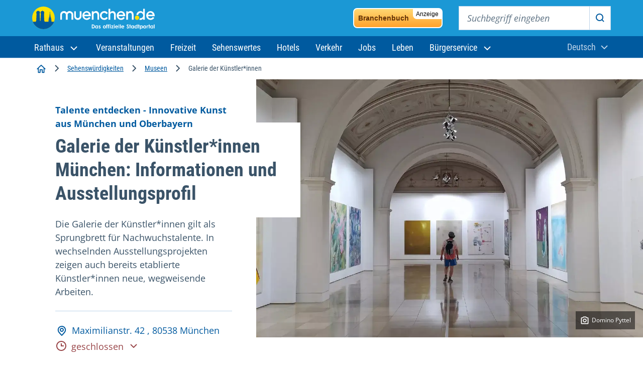

--- FILE ---
content_type: text/html; charset=UTF-8
request_url: https://www.muenchen.de/sehenswuerdigkeiten/museen/galerie-der-kuenstlerinnen
body_size: 182089
content:
  
<!DOCTYPE html>
<html lang="de" dir="ltr" prefix="og: https://ogp.me/ns#">
  <head>
    <meta charset="utf-8" />
<noscript><style>form.antibot * :not(.antibot-message) { display: none !important; }</style>
</noscript><meta name="description" content="Galerie der Künstler*innen" />
<link rel="canonical" href="https://www.muenchen.de/sehenswuerdigkeiten/museen/galerie-der-kuenstlerinnen" />
<meta http-equiv="content-language" content="de" />
<meta name="robots" content="index, follow, max-image-preview:large" />
<meta name="rights" content="muenchen.de, Munich, Germany" />
<meta property="og:site_name" content="muenchen.de" />
<meta property="og:type" content="city" />
<meta property="og:url" content="https://www.muenchen.de/sehenswuerdigkeiten/museen/galerie-der-kuenstlerinnen" />
<meta property="og:title" content="Entdeckt neue Talente in der Galerie der Künstler*innen!" />
<meta property="og:description" content="Hier haben Künstler*innen die Chance, ihre Werke zu zeigen" />
<meta property="og:image" content="https://www.muenchen.de/sites/default/files/styles/facebook/public/2022-06/20210413-14_4_Galerie-der-Kuentsler_Ausstellung-2020_Domino-Pyttel.jpg?h=84071268" />
<meta property="og:image:type" content="image/jpeg" />
<meta property="og:image:width" content="1200" />
<meta property="og:image:height" content="630" />
<meta property="og:updated_time" content="2025-08-21T12:59:16+0200" />
<meta name="twitter:card" content="summary_large_image" />
<meta name="twitter:description" content="Hier haben Künstler*innen die Chance, ihre Werke zu zeigen" />
<meta name="twitter:site" content="@muenchen" />
<meta name="twitter:title" content="Entdeckt neue Talente in der Galerie der Künstler*innen!" />
<meta name="twitter:creator" content="@muenchen" />
<meta name="twitter:url" content="https://www.muenchen.de/sehenswuerdigkeiten/museen/galerie-der-kuenstlerinnen" />
<meta name="twitter:image" content="https://www.muenchen.de/sites/default/files/styles/large/public/2022-06/20210413-14_4_Galerie-der-Kuentsler_Ausstellung-2020_Domino-Pyttel.jpg.webp" />
<meta name="google-site-verification" content="isZ2umcXcxrJ3AEVxnewsfyWVYRThS0fQtbbT8INwKM" />
<meta name="apple-mobile-web-app-capable" content="yes" />
<meta name="apple-mobile-web-app-status-bar-style" content="#1B98D5" />
<meta name="MobileOptimized" content="width" />
<meta name="HandheldFriendly" content="true" />
<meta name="viewport" content="width=device-width, initial-scale=1.0" />
<script type="application/ld+json">{
    "@context": "https://schema.org",
    "@graph": [
        {
            "@type": "LocalBusiness",
            "name": "Galerie der Künstler*innen München: Entdeckt neue Kunst-Talente",
            "url": "https://www.muenchen.de/sehenswuerdigkeiten/museen/galerie-der-kuenstlerinnen",
            "address": {
                "@type": "PostalAddress",
                "streetAddress": "Maximilianstr. 42",
                "postalCode": "80538",
                "addressCountry": "DE"
            },
            "description": "Hier haben Künstler*innen die Chance, ihre Werke zu zeigen",
            "geo": {
                "@type": "GeoCoordinates",
                "latitude": "48.14",
                "longitude": "11.59"
            }
        }
    ]
}</script>
<link rel="icon" href="/themes/custom/muenchen/favicon.ico" type="image/vnd.microsoft.icon" />
<link rel="alternate" hreflang="de" href="https://www.muenchen.de/sehenswuerdigkeiten/museen/galerie-der-kuenstlerinnen" />

    <title>Galerie der Künstler*innen München: Entdeckt neue Kunst-Talente - muenchen.de</title>

            <meta name="author" content="muenchen.de" />
      <meta name="referrer" content="strict-origin-when-cross-origin">

      <link rel="stylesheet" media="all" href="/themes/contrib/stable/css/system/components/align.module.css?t8wezs" />
<link rel="stylesheet" media="all" href="/themes/contrib/stable/css/system/components/fieldgroup.module.css?t8wezs" />
<link rel="stylesheet" media="all" href="/themes/contrib/stable/css/system/components/container-inline.module.css?t8wezs" />
<link rel="stylesheet" media="all" href="/themes/contrib/stable/css/system/components/clearfix.module.css?t8wezs" />
<link rel="stylesheet" media="all" href="/themes/contrib/stable/css/system/components/details.module.css?t8wezs" />
<link rel="stylesheet" media="all" href="/themes/contrib/stable/css/system/components/hidden.module.css?t8wezs" />
<link rel="stylesheet" media="all" href="/themes/contrib/stable/css/system/components/item-list.module.css?t8wezs" />
<link rel="stylesheet" media="all" href="/themes/contrib/stable/css/system/components/js.module.css?t8wezs" />
<link rel="stylesheet" media="all" href="/themes/contrib/stable/css/system/components/nowrap.module.css?t8wezs" />
<link rel="stylesheet" media="all" href="/themes/contrib/stable/css/system/components/position-container.module.css?t8wezs" />
<link rel="stylesheet" media="all" href="/themes/contrib/stable/css/system/components/reset-appearance.module.css?t8wezs" />
<link rel="stylesheet" media="all" href="/themes/contrib/stable/css/system/components/resize.module.css?t8wezs" />
<link rel="stylesheet" media="all" href="/themes/contrib/stable/css/system/components/system-status-counter.css?t8wezs" />
<link rel="stylesheet" media="all" href="/themes/contrib/stable/css/system/components/system-status-report-counters.css?t8wezs" />
<link rel="stylesheet" media="all" href="/themes/contrib/stable/css/system/components/system-status-report-general-info.css?t8wezs" />
<link rel="stylesheet" media="all" href="/themes/contrib/stable/css/system/components/tablesort.module.css?t8wezs" />
<link rel="stylesheet" media="all" href="/themes/contrib/stable/css/views/views.module.css?t8wezs" />
<link rel="stylesheet" media="all" href="/modules/contrib/paragraphs/css/paragraphs.unpublished.css?t8wezs" />
<link rel="stylesheet" media="all" href="/themes/custom/muenchen/css/drupal-helper.css?t8wezs" />
<link rel="stylesheet" media="all" href="/themes/custom/muenchen/css/drupal-webform-connector.css?t8wezs" />
<link rel="stylesheet" media="all" href="/themes/custom/muenchen/css/style.css?t8wezs" />
<link rel="stylesheet" media="all" href="/themes/custom/muenchen/css/fonts.css?t8wezs" />

      <script src="/themes/custom/muenchen/js/bundle.js?t8wezs" type="module"></script>


            <link rel="preconnect" href="//privacy-proxy.usercentrics.eu">
      <link rel="preload" href="//privacy-proxy.usercentrics.eu/latest/uc-block.bundle.js" as="script">


      
        <script type="application/javascript">var UC_UI_SUPPRESS_CMP_DISPLAY=true;</script>

                  <script id="usercentrics-cmp" data-settings-id="8cHg-EU0P" data-language="de" src="https://app.usercentrics.eu/browser-ui/latest/loader.js" async></script>
        
      
      <script type="application/javascript" src="https://privacy-proxy.usercentrics.eu/latest/uc-block.bundle.js" async></script>

        <link rel="preconnect" href="//static.etracker.com">
        <link rel="preload" href="//static.etracker.com/code/e.js" as="script">

        <!-- BEGIN etracker Tracklet 4.0.20160201 sync test -->
        <script type="text/javascript">
          var et_pagename = "Galerie der Künstler*innen München: Entdeckt neue Kunst-Talente";
          var et_areas = "Drupal/MDE/sehenswuerdigkeiten/museen/galerie-der-kuenstlerinnen,place,Desktop";
          var et_target = "";
          var _btNoJquery = true;
          var _etr = {
            blockDC: true
          };
        </script>
        <script id="_etLoader" type="text/javascript" charset="UTF-8" data-secure-code="Shbe3K" data-block-cookies="true" data-respect-dnt="true" src="//code.etracker.com/code/e.js" async></script>

        <noscript><link rel="stylesheet" media="all" href="https://www.etracker.de/cnt_css.php?et=Shbe3K&amp;v=4.0&amp;java=n&amp;et_easy=0&amp;et_pagename=Galerie der Künstler*innen München: Entdeckt neue Kunst-Talente&amp;et_areas=Druap/MDE/sehenswuerdigkeiten/museen/galerie-der-kuenstlerinnen,place,Desktop&amp;et_ilevel=0&amp;et_target=,0,0,0&amp;et_lpage=0&amp;et_trig=0&amp;et_se=0&amp;et_cust=0&amp;et_basket=&amp;et_url=&amp;et_tag=&amp;et_sub=&amp;et_organisation=&amp;et_demographic=" /></noscript>

        <!-- BEGIN etracker Tracklet 4.0.20160201 sync -->
        <script type="text/javascript">
          /*function trackPrint(category, objekt, action) {
            ET_Event.eventStart('Drucken', 'Galerie der Künstler*innen München: Entdeckt neue Kunst-Talente', 'Seite wurde gedruckt');
          }
          function trackEvent(category, objekt, action) {
            ET_Event.eventStart(category, objekt, action);
          }
          $(document).ready(function() {
            $('a[href^="http"]').each(function(i) {
              $(this).click(function(event) {
                var category = $(this).attr('data-etCategory');
                if(category) {
                  trackEvent(category, 'Galerie der Künstler*innen München: Entdeckt neue Kunst-Talente', $(this).attr('href'));
                } else {
                  trackEvent('Ext_Link', 'Galerie der Künstler*innen München: Entdeckt neue Kunst-Talente', $(this).attr('href'));
                }
              })
            });
          });*/
        </script>

                  <script src="https://muenchenapis.de/proxies/dbs-login/proxy.php" type="module"></script>
          </head>
  <body class="page-type--place">
    
      <div class="dialog-off-canvas-main-canvas" data-off-canvas-main-canvas>
    <div class="site">

            <header class="m-page-header m-page-header--is-fixed">
        <div class="m-page-header__top">
  <div class="container-fluid">

    <div class="m-page-header__branding">
      <a class="m-page-header__branding-link" href="/" rel="home">
        <img class="m-page-header__branding-image" src="/themes/custom/muenchen/logo.svg" width="244" height="48" alt="Logo muenchen.de - das offizielle Stadtportal (Zur Startseite)" />
      </a>
    </div>
    <div class="m-page-header__meta">
      <button class="mobile-menu-trigger mobile-menu-trigger--search" type="button" data-bs-toggle="offcanvas" data-bs-target="#navSearchContent" aria-controls="navSearchContent">
        <svg aria-hidden="true" class="icon">
          <use xlink:href="#icon-search"></use>
        </svg>
        <span class="visually-hidden">Suchen</span>
      </button>

      <div class="m-nav-collapse m-nav-collapse--search" id="navSearchContent">

        <button type="button" class="mobile-menu-trigger mobile-menu-trigger--close" data-bs-dismiss="offcanvas" data-bs-target="#navSearchContent">
          <svg aria-hidden="true" class="icon">
            <use xlink:href="#icon-close"></use>
          </svg>
          <span class="visually-hidden">Close search</span>
        </button>

        <a href="/branchenbuch" class="bb-banner">
          <span class="bb-banner__adtag">Anzeige</span>
          Branchenbuch
        </a>

        <div class="m-page-header__search-block">
          <form action="/volltextsuche" method="get" role="search" class="m-search-block" aria-label="Suchen">
            <label class="visually-hidden" for="sitesearch-input">Suchbegriff eingeben</label>
            <input class="m-search-block__input" type="text" id="sitesearch-input" name="query" placeholder="Suchbegriff eingeben">
            <button class="m-search-block__submit" id="sitesearch-submit" type="submit">
              <svg aria-hidden="true" class="icon">
                <use xlink:href="#icon-search"></use>
              </svg>
              <span class="visually-hidden">Suchen</span>
            </button>
                      </form>
        </div>

      </div>

              <div class="m-page-header__login">
          <dbs-login
            kc-url="https://sso.muenchen.de/auth"
            kc-realm="public"
            kc-client-id="mpdz-fragments"
            cookie-domain=".muenchen.de"
            overview-link="https://stadt.muenchen.de/mein-bereich"
            ticket-link="https://stadt.muenchen.de/mein-bereich/anliegen"
            appointment-link="https://stadt.muenchen.de/mein-bereich/termine"
            checklist-link="https://stadt.muenchen.de/mein-bereich/checklisten">
          </dbs-login>
        </div>
      
      <button class="mobile-menu-trigger mobile-menu-trigger--menu" type="button" data-bs-toggle="offcanvas" data-bs-target="#navMenuContent" aria-controls="navMenuContent">
        <svg aria-hidden="true" class="icon">
          <use xlink:href="#icon-menu"></use>
        </svg>
        <span class="visually-hidden">Hauptnavigation öffnen</span>
      </button>
    </div>
  </div>
</div>

        <div class="m-page-header__bottom">
  <div class="container-fluid">
          
<div class="m-nav-collapse m-nav-collapse--menu" id="navMenuContent">

  <button type="button" class="mobile-menu-trigger mobile-menu-trigger--close" data-bs-dismiss="offcanvas" data-bs-target="#navMenuContent" aria-label="Hauptnavigation schließen">
    <svg aria-hidden="true" class="icon">
      <use xlink:href="#icon-close"></use>
    </svg>
    <span class="visually-hidden">Hauptnavigation schließen</span>
  </button>

  <a href="/branchenbuch" class="bb-banner">
    <span class="bb-banner__adtag">Anzeige</span>
    Branchenbuch
  </a>

  <ul class="m-nav-collapse__nav-tabs nav nav-tabs" id="navTabsMenu" role="tablist">
    <li class="m-nav-collapse__nav-tabs-item" role="presentation">
      <button class="m-nav-collapse__nav-tabs-link active" id="menu-tab" data-bs-toggle="tab" data-bs-target="#navTab" type="button" role="tab" aria-controls="navTab" aria-selected="true"><span>Navigation</span></button>
    </li>
    <li class="m-nav-collapse__nav-tabs-item" role="presentation">
      <button class="m-nav-collapse__nav-tabs-link" id="language-tab" data-bs-toggle="tab" data-bs-target="#languageSwitch" type="button" role="tab" aria-controls="languageSwitch" aria-selected="false"><span>Sprache</span></button>
    </li>
  </ul>

  <div class="tab-content" id="navTabContent">

    <div class="tab-pane js-menu active" id="navTab">

      <nav class="m-page-header__mainnav" aria-label="Hauptnavigation">
                          
        <ul class="mainmenu">
  
          
      
        <li class="mainmenu__menu-item nav-item menu-item--expanded dropdown">

                    <a id="rathaus" class="mainmenu__menu-item-link dropdown-toggle" role="button" data-bs-display="static" data-bs-toggle="dropdown" aria-expanded="false" href="https://stadt.muenchen.de/rathaus.html">
            <span>
              Rathaus
              <svg aria-hidden="true" class="dropdown-icon">
                <use xlink:href="#icon-chevron-down"></use>
              </svg>
            </span>
          </a>
                                    <ul class="dropdown-menu" aria-labelledby="rathaus">
                              <li class="dropdown-menu__item dropdown-menu__item--first">
              <a class="dropdown-item" href="https://stadt.muenchen.de/rathaus.html">Zum Rathaus</a>
            </li>
                                        <li class="dropdown-menu__item"><a class="dropdown-item" href="https://stadt.muenchen.de/rathaus/politik.html">Politik und Beteiligung</a></li>
                                        <li class="dropdown-menu__item"><a class="dropdown-item" href="https://stadt.muenchen.de/rathaus/verwaltung.html">Stadtverwaltung</a></li>
                                        <li class="dropdown-menu__item"><a class="dropdown-item" href="https://stadt.muenchen.de/rathaus/presse.html">Presse und Medien</a></li>
                                        <li class="dropdown-menu__item"><a class="dropdown-item" href="https://stadt.muenchen.de/rathaus/karriere.html">Karriere bei der Stadt</a></li>
                                        <li class="dropdown-menu__item"><a class="dropdown-item" href="https://stadt.muenchen.de/rathaus/finanzen-vergabe.html">Finanzen und Vergabe</a></li>
                                        <li class="dropdown-menu__item"><a class="dropdown-item" href="https://stadt.muenchen.de/rathaus/daten-fakten.html">München im Portrait</a></li>
                                        <li class="dropdown-menu__item"><a class="dropdown-item" href="https://stadt.muenchen.de/rathaus/projekte.html">Projekte und Initiativen</a></li>
                        </ul>
      
                  </li>
                
              <li class="mainmenu__menu-item">
          <a  class="mainmenu__menu-item mainmenu__menu-item-link" href="/veranstaltungen" id="veranstaltungen">
            <span>Veranstaltungen</span>
          </a>
        </li>
                
              <li class="mainmenu__menu-item">
          <a  class="mainmenu__menu-item mainmenu__menu-item-link" href="/freizeit" id="freizeit">
            <span>Freizeit</span>
          </a>
        </li>
                
              <li class="mainmenu__menu-item">
          <a  class="mainmenu__menu-item mainmenu__menu-item-link" href="/sehenswuerdigkeiten" id="sehenswertes">
            <span>Sehenswertes</span>
          </a>
        </li>
                
              <li class="mainmenu__menu-item">
          <a  class="mainmenu__menu-item mainmenu__menu-item-link" href="/uebernachten" id="hotels">
            <span>Hotels</span>
          </a>
        </li>
                
              <li class="mainmenu__menu-item">
          <a  class="mainmenu__menu-item mainmenu__menu-item-link" href="/verkehr" id="verkehr">
            <span>Verkehr</span>
          </a>
        </li>
                
              <li class="mainmenu__menu-item">
          <a  class="mainmenu__menu-item mainmenu__menu-item-link" href="/leben/job" id="jobs">
            <span>Jobs</span>
          </a>
        </li>
                
              <li class="mainmenu__menu-item">
          <a  class="mainmenu__menu-item mainmenu__menu-item-link" href="/leben" id="leben">
            <span>Leben</span>
          </a>
        </li>
                
      
        <li class="mainmenu__menu-item nav-item menu-item--expanded dropdown">

                    <a id="bürgerservice" class="mainmenu__menu-item-link dropdown-toggle" role="button" data-bs-display="static" data-bs-toggle="dropdown" aria-expanded="false" href="">
            <span>
              Bürgerservice
              <svg aria-hidden="true" class="dropdown-icon">
                <use xlink:href="#icon-chevron-down"></use>
              </svg>
            </span>
          </a>
                                    <ul class="dropdown-menu" aria-labelledby="bürgerservice">
                              <li class="dropdown-menu__item dropdown-menu__item--first">
              <a class="dropdown-item" href="https://stadt.muenchen.de/buergerservice.html">Zu den Services</a>
            </li>
                                        <li class="dropdown-menu__item"><a class="dropdown-item" href="https://stadt.muenchen.de/buergerservice/wohnen-meldewesen.html">Wohnen und Meldewesen</a></li>
                                        <li class="dropdown-menu__item"><a class="dropdown-item" href="https://stadt.muenchen.de/buergerservice/verkehr-mobilitaet.html">Verkehr und Mobilität</a></li>
                                        <li class="dropdown-menu__item"><a class="dropdown-item" href="https://stadt.muenchen.de/buergerservice/ausland-migration.html">Ausland und Migration</a></li>
                                        <li class="dropdown-menu__item"><a class="dropdown-item" href="https://stadt.muenchen.de/buergerservice/gesundheit-soziales.html">Gesundheit und Soziales</a></li>
                                        <li class="dropdown-menu__item"><a class="dropdown-item" href="https://stadt.muenchen.de/buergerservice/familie-kind.html">Familie und Kind</a></li>
                                        <li class="dropdown-menu__item"><a class="dropdown-item" href="https://stadt.muenchen.de/buergerservice/schule-bildung.html">Schule und Bildung</a></li>
                                        <li class="dropdown-menu__item"><a class="dropdown-item" href="https://stadt.muenchen.de/buergerservice/wirtschaft.html">Wirtschaft und Gewerbe</a></li>
                                        <li class="dropdown-menu__item"><a class="dropdown-item" href="https://stadt.muenchen.de/buergerservice/branchen-berufe.html">Branchen und Berufe</a></li>
                                        <li class="dropdown-menu__item"><a class="dropdown-item" href="https://stadt.muenchen.de/buergerservice/freizeit-hobby.html">Engagement und Freizeit</a></li>
                        </ul>
      
                  </li>
            </ul>
    



  
              </nav>

    </div>

    <div class="tab-pane js-language-tab" id="languageSwitch">

      <div class="m-languageswitcher">
        <button class="m-languageswitcher__toggle dropdown-toggle" data-bs-display="static" data-bs-toggle="dropdown" aria-expanded="false" id="languageButton">
          <span class="visually-hidden">Aktuelle Sprache:</span><span>Deutsch</span>
          <svg aria-hidden="true" class="icon">
            <use xlink:href="#icon-chevron-down"></use>
          </svg>
        </button>
        <ul class="dropdown-menu dropdown-menu-xl-end" aria-labelledby="languageButton">
          <li class="dropdown-menu__item"><a lang="en" class="dropdown-item" href="/en/home">
              <span>English</span>
            </a></li>
          <li class="dropdown-menu__item"><a lang="fr" class="dropdown-item" href="/fr/accueil">
              Français
            </a></li>
          <li class="dropdown-menu__item"><a lang="it" class="dropdown-item" href="/it/home">
              Italiano
            </a></li>
          <li class="dropdown-menu__item"><a lang="es" class="dropdown-item" href="/es/inicio">
              Español
            </a></li>
          <li class="dropdown-menu__item"><a lang="ru" class="dropdown-item" href="/ru/home">
              Русский
            </a></li>
          <li class="dropdown-menu__item"><a lang="ar" class="dropdown-item" href="/ar/home">
              العربية
            </a></li>
          <li class="dropdown-menu__item"><a lang="zh" class="dropdown-item" href="/zh-hans/zh">
              中文
            </a></li>
        </ul>
      </div>

    </div>
  </div>

</div>

      </div>
</div>

      </header>
    
          <!-- m.de region base template -->
  <div data-drupal-messages-fallback class="hidden"></div>


    
          <!-- m.de region base template -->
  <div class="m-breadcrumb-component ">
  <div class="container-fluid">
    <nav aria-label="Navigationspfad" class="m-breadcrumb">
  <ol class="m-breadcrumb__list">
                  <li class="m-breadcrumb__list-item">
          <a href="/" class="m-breadcrumb__list-item-link">
            <svg aria-hidden="true" class="icon icon-home">
              <use xlink:href="#icon-home"></use>
            </svg>
            <span class="visually-hidden">Startseite</span>
          </a>
                      <span class="separator" aria-hidden="true">
            <svg class="icon"><use xlink:href="#icon-chevron-right"></use></svg>
          </span>        </li>
                        <li class="m-breadcrumb__list-item">
                                    <a href="/sehenswuerdigkeiten" class="m-breadcrumb__list-item-link">Sehenswürdigkeiten</a>
                                    <span class="separator" aria-hidden="true">
            <svg class="icon"><use xlink:href="#icon-chevron-right"></use></svg>
          </span>                  </li>
                        <li class="m-breadcrumb__list-item">
                                    <a href="/sehenswuerdigkeiten/museen" class="m-breadcrumb__list-item-link">Museen</a>
                                    <span class="separator" aria-hidden="true">
            <svg class="icon"><use xlink:href="#icon-chevron-right"></use></svg>
          </span>                  </li>
                        <li class="m-breadcrumb__list-item">
                      <span class="m-breadcrumb__list-item-current" aria-current="page">Galerie der Künstler*innen</span>
                  </li>
            </ol>
</nav>

<div class="m-breadcrumb-go-back">
  <svg class="icon" aria-hidden="true">
    <use xlink:href="#icon-chevron-left"></use>
  </svg>
  <a class="m-breadcrumb-go-back__link" href="/"><span>Startseite</span></a>
</div>

  </div>
</div>


    
    
    

    
    
  
      <main id="content">

            <div class="bb-banner-section">
        <div class="container-fluid">
          <a href="/branchenbuch" class="bb-banner" target="_blank">
            <span class="bb-banner__adtag">Anzeige</span>
            Branchenbuch
          </a>
        </div>
      </div>
              <!-- m.de region base template -->
  
<div id="block-muenchen-content">
  
    
        

<article class="view-detail view-detail--place">
  <div class="m-intro m-intro-horizontal" itemprop="" itemtype="https://schema.org/LocalBusiness">
    <div class="m-intro-horizontal__inner">
      <div class="m-intro-horizontal__body">
        <div class="container">
          <p class="m-intro-horizontal__tagline">
            Talente entdecken - Innovative Kunst aus München und Oberbayern
      </p>
          <h1 class="m-intro-horizontal__title" itemprop="name">
            Galerie der Künstler*innen München: Informationen und Ausstellungsprofil
      </h1>
          <div class="m-intro-horizontal__content">
            <p itemprop="description">
            Die Galerie der Künstler*innen gilt als Sprungbrett für Nachwuchstalente. In wechselnden Ausstellungsprojekten zeigen auch bereits etablierte Künstler*innen neue, wegweisende Arbeiten.
      </p>
          </div>
          <div class="m-intro-horizontal__meta">
            <h2 class="visually-hidden">Adresse und Öffnungszeiten</h2>
            <p class="m-intro-horizontal__meta-address" itemprop="address">
              <a href='#contact'>
                <svg aria-hidden="true" class="icon icon--before">
                  <use xlink:href="#icon-map-pin"></use>
                </svg>
                
            Maximilianstr. 42
       , 
            80538
       
            München
      
              </a>
            </p>
            
            <div class="m-business-hours-toggle">
              <h3 class="m-business-hours-toggle__title visually-hidden">Öffnungszeiten</h3>
              <button class="m-business-hours-toggle__trigger is-closed collapsed" type="button" data-bs-toggle="collapse" data-bs-target="#unique-example-id" aria-expanded="false" aria-controls="unique-example-id">
                <svg aria-hidden="true" class="icon icon--before">
                  <use xlink:href="#icon-time"></use>
                </svg>
                <span>geschlossen</span>
                <svg aria-hidden="true" class="icon icon--after">
                  <use xlink:href="#icon-chevron-down"></use>
                </svg>
              </button>
              <div class="m-business-hours-toggle__content collapse" id="unique-example-id">
                <ul>
                                      <li class=" is-closed">
                      <span class="weekday">Mo</span>
                      <span class="hours">
                        geschlossen                      </span>
                    </li>
                                      <li class=" is-closed">
                      <span class="weekday">Di</span>
                      <span class="hours">
                        geschlossen                      </span>
                    </li>
                                      <li class=" ">
                      <span class="weekday">Mi</span>
                      <span class="hours">
                        11:00 - 18:00                      </span>
                    </li>
                                      <li class=" ">
                      <span class="weekday">Do</span>
                      <span class="hours">
                        13:00 - 20:00                      </span>
                    </li>
                                      <li class=" ">
                      <span class="weekday">Fr</span>
                      <span class="hours">
                        11:00 - 18:00                      </span>
                    </li>
                                      <li class=" ">
                      <span class="weekday">Sa</span>
                      <span class="hours">
                        11:00 - 18:00                      </span>
                    </li>
                                      <li class=" ">
                      <span class="weekday">So</span>
                      <span class="hours">
                        11:00 - 18:00                      </span>
                    </li>
                                  </ul>
                                <p class="hint"><strong>Hinweis:</strong> 
            An Feiertagen ist die Galerie geschlossen.
      </p>
                              </div>
            </div>

                      </div>

                    <div class="m-intro-horizontal__button-group ">
            <!--<a href="/verkehr/fahrplaene-fahrkarten/fahrplanauskunft-fuer-muenchen-bus-tram-bahn" class="m-button m-button--primary m-button--animated-right">-->
            <a href="#mvg-verbindungsauskunft" class="m-button m-button--primary m-button--animated-right">
              <span>Anfahrt</span>
              <svg aria-hidden="true" class="m-button__icon">
                <use xlink:href="#icon-arrow-right"></use>
              </svg>
            </a>
          </div>
        </div>
      </div>
      <div class="m-intro-horizontal__image">
        <div class="m-intro-horizontal__image__inner">
          
            <div>
  
      <div class="m-media-image__image">
      
                <picture>
                  <source srcset="/sites/default/files/styles/3_2_w1202/public/2022-06/20210413-14_4_Galerie-der-Kuentsler_Ausstellung-2020_Domino-Pyttel.jpg.webp 1202w, /sites/default/files/styles/3_2_w1216/public/2022-06/20210413-14_4_Galerie-der-Kuentsler_Ausstellung-2020_Domino-Pyttel.jpg.webp 1216w" media="(min-width: 1200px)" type="image/webp" sizes="(min-width: 1200px), 1202vw, 1216vw" width="1216" height="811"/>
              <source srcset="/sites/default/files/styles/3_2_w813/public/2022-06/20210413-14_4_Galerie-der-Kuentsler_Ausstellung-2020_Domino-Pyttel.jpg.webp 813w, /sites/default/files/styles/3_2_w886/public/2022-06/20210413-14_4_Galerie-der-Kuentsler_Ausstellung-2020_Domino-Pyttel.jpg.webp 886w, /sites/default/files/styles/3_2_w948/public/2022-06/20210413-14_4_Galerie-der-Kuentsler_Ausstellung-2020_Domino-Pyttel.jpg.webp 948w, /sites/default/files/styles/3_2_w1008/public/2022-06/20210413-14_4_Galerie-der-Kuentsler_Ausstellung-2020_Domino-Pyttel.jpg.webp 1008w, /sites/default/files/styles/3_2_w1012/public/2022-06/20210413-14_4_Galerie-der-Kuentsler_Ausstellung-2020_Domino-Pyttel.jpg.webp 1012w, /sites/default/files/styles/3_2_w1072/public/2022-06/20210413-14_4_Galerie-der-Kuentsler_Ausstellung-2020_Domino-Pyttel.jpg.webp 1072w, /sites/default/files/styles/3_2_w1128/public/2022-06/20210413-14_4_Galerie-der-Kuentsler_Ausstellung-2020_Domino-Pyttel.jpg.webp 1128w, /sites/default/files/styles/3_2_w1187/public/2022-06/20210413-14_4_Galerie-der-Kuentsler_Ausstellung-2020_Domino-Pyttel.jpg.webp 1187w" media="(min-width: 768px) and (max-width: 1199px)" type="image/webp" sizes="(min-width: 768px) and (max-width: 1199px), 813vw, 886vw, 948vw, 1008vw, 1012vw, 1072vw, 1128vw, 1187vw" width="948" height="632"/>
              <source srcset="/sites/default/files/styles/3_2_w200/public/2022-06/20210413-14_4_Galerie-der-Kuentsler_Ausstellung-2020_Domino-Pyttel.jpg.webp 200w, /sites/default/files/styles/3_2_w320/public/2022-06/20210413-14_4_Galerie-der-Kuentsler_Ausstellung-2020_Domino-Pyttel.jpg.webp 320w, /sites/default/files/styles/3_2_w383/public/2022-06/20210413-14_4_Galerie-der-Kuentsler_Ausstellung-2020_Domino-Pyttel.jpg.webp 383w, /sites/default/files/styles/3_2_w520/public/2022-06/20210413-14_4_Galerie-der-Kuentsler_Ausstellung-2020_Domino-Pyttel.jpg.webp 520w, /sites/default/files/styles/3_2_w618/public/2022-06/20210413-14_4_Galerie-der-Kuentsler_Ausstellung-2020_Domino-Pyttel.jpg.webp 618w, /sites/default/files/styles/3_2_w702/public/2022-06/20210413-14_4_Galerie-der-Kuentsler_Ausstellung-2020_Domino-Pyttel.jpg.webp 702w" media="(max-width: 767px)" type="image/webp" sizes="(max-width: 767px), 200vw, 320vw, 383vw, 520vw, 618vw, 702vw" width="702" height="468"/>
                  <img loading="eager" width="320" height="213" src="/sites/default/files/styles/3_2_w320/public/2022-06/20210413-14_4_Galerie-der-Kuentsler_Ausstellung-2020_Domino-Pyttel.jpg.webp" alt="Ausstellung Malso13, Galerie der Künstler" title="20210413-14_4_Galerie-der-Kuentsler_Ausstellung-2020_Domino-Pyttel" />

  </picture>


      
              <div class="m-media-image__credits">
          <svg aria-hidden="true" class="icon">
            <use xlink:href="#icon-camera"></use>
          </svg>
          
            Domino Pyttel
      
        </div>
          </div>
  </div>

      
        </div>
      </div>
    </div>
  </div>

    <div class="m-component m-component-utility-actions">
  <div class="container">
    <div class="m-component__grid">
      <div class="m-component__column">
        <div class="m-utility-actions">
          <h2 class="m-utility-actions__title">Weitere Aktionen</h2>

          <ul class="m-utility-actions__list">
            <li class="m-utility-actions__list-item">
              <a href="http://www.facebook.com/share.php?u=https://www.muenchen.de/sehenswuerdigkeiten/museen/galerie-der-kuenstlerinnen" class="m-utility-actions__item" target="_blank">
                <span>Teilen auf Facebook</span>

                <svg aria-hidden="true" class="icon">
                  <use xlink:href="#icon-facebook"></use>
                </svg>
              </a>
            </li>

            <li class="m-utility-actions__list-item">
              <a href="https://wa.me/?text=https://www.muenchen.de/sehenswuerdigkeiten/museen/galerie-der-kuenstlerinnen" class="m-utility-actions__item" target="_blank">
                <span>Teilen via WhatsApp</span>

                <svg aria-hidden="true" class="icon">
                  <use xlink:href="#icon-whatsapp"></use>
                </svg>
              </a>
            </li>

            <li class="m-utility-actions__list-item">
              <button class="m-utility-actions__item" id="m-utility-actions__copy-button">
                <span>Kopieren</span>

                <svg aria-hidden="true" class="icon">
                  <use xlink:href="#icon-copy-link"></use>
                </svg>
              </button>
            </li>
          </ul>
        </div>
      </div>
    </div>
  </div>
</div>
  <div>
    
              <div class="paragraph paragraph--type--from-library paragraph--view-mode--default">
          
            
        <div class="m-component m-component-callout m-component-callout--boxed paragraph paragraph--type--infobox paragraph--view-mode--default">
      <div class="container" >
      <div class="m-component__grid">
        <div class="m-component__column">
          <div class="m-callout m-callout--default">
            <div class="m-callout__inner">
              <div class="m-callout__icon">
                <svg aria-hidden="true" class="icon">
                  <use xlink:href="#icon-information"></use>
                </svg>
              </div>
              <div class="m-callout__body">
                <div class="m-callout__body__inner">
                  <h2 class="m-callout__headline">
            In Kooperation mit dem Kulturreferat und den Museen
      </h2>
                  <div class="m-callout__content">
                    
            <p>Dieser Beitrag über die Münchner Museen wird vom Kulturreferat der Landeshauptstadt München gefördert und ist in Kooperation mit der Landesstelle für die nichtstaatlichen Museen in Bayern konzipiert worden. Die Inhalte wurden zwischen den beteiligten Museen und muenchen.de, dem offiziellen Stadtportal, abgestimmt.</p>
      
                  </div>
                </div>
              </div>
            </div>
          </div>
        </div>
      </div>
    </div>
  </div>

      
      </div>

          

  <div class="paragraph paragraph--type--textplus paragraph--view-mode--default">
    <div class="m-component m-component-textplus">
      <div
        class="container">
        <div class="m-component__grid">
          <div class="m-component__column">
            <div class="m-textplus">
                                                <div class="m-content">
                    <h2>
            Warum lohnt sich ein Besuch in der Galerie der Künstler*innen?
      </h2>
                  </div>
                                                  <figure class="m-media-image">
                    <div class="m-media-image__image">
                      
            <div>
  
      <div class="m-media-image__image">
      
                <picture>
                  <source srcset="/sites/default/files/styles/3_2_w1202/public/2022-06/20210413-14_1_Galerie-der-Kuentsler_Aufbau-%20Ausstellung-2020_Domino-Pyttel.jpg.webp 1202w, /sites/default/files/styles/3_2_w1216/public/2022-06/20210413-14_1_Galerie-der-Kuentsler_Aufbau-%20Ausstellung-2020_Domino-Pyttel.jpg.webp 1216w" media="(min-width: 1200px)" type="image/webp" sizes="(min-width: 1200px), 1202vw, 1216vw" width="1216" height="811"/>
              <source srcset="/sites/default/files/styles/3_2_w813/public/2022-06/20210413-14_1_Galerie-der-Kuentsler_Aufbau-%20Ausstellung-2020_Domino-Pyttel.jpg.webp 813w, /sites/default/files/styles/3_2_w886/public/2022-06/20210413-14_1_Galerie-der-Kuentsler_Aufbau-%20Ausstellung-2020_Domino-Pyttel.jpg.webp 886w, /sites/default/files/styles/3_2_w948/public/2022-06/20210413-14_1_Galerie-der-Kuentsler_Aufbau-%20Ausstellung-2020_Domino-Pyttel.jpg.webp 948w, /sites/default/files/styles/3_2_w1008/public/2022-06/20210413-14_1_Galerie-der-Kuentsler_Aufbau-%20Ausstellung-2020_Domino-Pyttel.jpg.webp 1008w, /sites/default/files/styles/3_2_w1012/public/2022-06/20210413-14_1_Galerie-der-Kuentsler_Aufbau-%20Ausstellung-2020_Domino-Pyttel.jpg.webp 1012w, /sites/default/files/styles/3_2_w1072/public/2022-06/20210413-14_1_Galerie-der-Kuentsler_Aufbau-%20Ausstellung-2020_Domino-Pyttel.jpg.webp 1072w, /sites/default/files/styles/3_2_w1128/public/2022-06/20210413-14_1_Galerie-der-Kuentsler_Aufbau-%20Ausstellung-2020_Domino-Pyttel.jpg.webp 1128w, /sites/default/files/styles/3_2_w1187/public/2022-06/20210413-14_1_Galerie-der-Kuentsler_Aufbau-%20Ausstellung-2020_Domino-Pyttel.jpg.webp 1187w" media="(min-width: 768px) and (max-width: 1199px)" type="image/webp" sizes="(min-width: 768px) and (max-width: 1199px), 813vw, 886vw, 948vw, 1008vw, 1012vw, 1072vw, 1128vw, 1187vw" width="948" height="632"/>
              <source srcset="/sites/default/files/styles/3_2_w200/public/2022-06/20210413-14_1_Galerie-der-Kuentsler_Aufbau-%20Ausstellung-2020_Domino-Pyttel.jpg.webp 200w, /sites/default/files/styles/3_2_w320/public/2022-06/20210413-14_1_Galerie-der-Kuentsler_Aufbau-%20Ausstellung-2020_Domino-Pyttel.jpg.webp 320w, /sites/default/files/styles/3_2_w383/public/2022-06/20210413-14_1_Galerie-der-Kuentsler_Aufbau-%20Ausstellung-2020_Domino-Pyttel.jpg.webp 383w, /sites/default/files/styles/3_2_w520/public/2022-06/20210413-14_1_Galerie-der-Kuentsler_Aufbau-%20Ausstellung-2020_Domino-Pyttel.jpg.webp 520w, /sites/default/files/styles/3_2_w618/public/2022-06/20210413-14_1_Galerie-der-Kuentsler_Aufbau-%20Ausstellung-2020_Domino-Pyttel.jpg.webp 618w, /sites/default/files/styles/3_2_w702/public/2022-06/20210413-14_1_Galerie-der-Kuentsler_Aufbau-%20Ausstellung-2020_Domino-Pyttel.jpg.webp 702w" media="(max-width: 767px)" type="image/webp" sizes="(max-width: 767px), 200vw, 320vw, 383vw, 520vw, 618vw, 702vw" width="702" height="468"/>
                  <img loading="eager" width="320" height="213" src="/sites/default/files/styles/3_2_w320/public/2022-06/20210413-14_1_Galerie-der-Kuentsler_Aufbau-%20Ausstellung-2020_Domino-Pyttel.jpg.webp" alt="Aufbau zur Ausstellung Malso13, Galerie der Künstler" title="20210413-14_1_Galerie-der-Kuentsler_Aufbau- Ausstellung-2020_Domino-Pyttel" />

  </picture>


      
              <div class="m-media-image__credits">
          <svg aria-hidden="true" class="icon">
            <use xlink:href="#icon-camera"></use>
          </svg>
          
            Domino Pyttel
      
        </div>
          </div>
  </div>

      

                      
                    </div>
                                          <figcaption class="m-media-image__caption">
                        
            Aufbauarbeiten für eine Ausstellung der jungen Künstlergruppe MalSo13 im Sommer 2020
      
                      </figcaption>
                                      </figure>
                                                  <div class="m-content">
                    
            <p>Neue Künstler*innen entdecken und immer am Puls der zeitgenössischen Entwicklung sein: Die Galerie&nbsp;des Berufsverbands Bildender Künstler*innen gibt euch einen Einblick, wer und was in Münchens Kunstszene gerade angesagt ist!</p>

<p><strong>Was ist geboten?</strong>&nbsp;Es gibt keine Dauerausstellung, sondern immer wieder neue Formate. Nachwuchskünstler*innen feiern hier ihr Debut, Künstler*innengruppen und Kollaborationen entwickeln spannende Projekte, in denen sie aktuellen künstlerischen und kulturellen Fragestellungen nachgehen.&nbsp;Ein umfassendes Katalogarchiv gibt Gelegenheit, vor Ort zu stöbern.</p>

<p><strong>Was ist das Besondere?</strong>&nbsp;Die Galerie versteht sich als Impulsgeberin für wegweisende Kunst- und Ausstellungskonzepte. Sie agiert als vermittelnde Schnittstelle zwischen Künstler*innen und Öffentlichkeit und bietet eine Plattform für Werke, die auf dem Markt noch weitgehend unbekannt sind - eine Chance, neue Künstler*innen und Entwicklungen vor allen anderen zu entdecken.</p>
      
                  </div>
                                                                          </div>
          </div>
        </div>
      </div>
    </div>
  </div>

  
          
        <div class="m-component m-component-callout m-component-callout--boxed paragraph paragraph--type--infobox paragraph--view-mode--default">
      <div class="container" >
      <div class="m-component__grid">
        <div class="m-component__column">
          <div class="m-callout m-callout--default">
            <div class="m-callout__inner">
              <div class="m-callout__icon">
                <svg aria-hidden="true" class="icon">
                  <use xlink:href="#icon-information"></use>
                </svg>
              </div>
              <div class="m-callout__body">
                <div class="m-callout__body__inner">
                  <h2 class="m-callout__headline">
            Galerie der Künstler*innen: Die wichtigsten Infos auf einen Blick
      </h2>
                  <div class="m-callout__content">
                    
            <ul>
	<li><strong>Lage:&nbsp;</strong>Maximilianstraße/Maxmonument, direkt beim&nbsp;<a data-entity-substitution="canonical" data-entity-type="node" data-entity-uuid="a3949047-e965-4b45-af5b-26fc301ba5d6" href="/sehenswuerdigkeiten/museen/museum-fuenf-kontinente" title="Museum Fünf Kontinente">Museum Fünf Kontinente</a></li>
	<li><strong>Museums-Kategorie:</strong>&nbsp;Kunst</li>
	<li><strong>Programm:&nbsp;</strong>Veranstaltungen und Vermittlungsangebote für Kinder, Jugendliche und Erwachsene</li>
	<li><strong>Empfohlene Aufenthaltsdauer:</strong>&nbsp;30 bis 60 Minuten</li>
	<li><strong>Anfahrt:</strong>&nbsp;Tram 16/19 bis Maxmonument</li>
	<li><strong>Parken:</strong>&nbsp;Vereinzelt Parkmöglichkeiten in der Nähe</li>
</ul>
      
                  </div>
                </div>
              </div>
            </div>
          </div>
        </div>
      </div>
    </div>
  </div>

          

  <div class="paragraph paragraph--type--textplus paragraph--view-mode--default">
    <div class="m-component m-component-textplus">
      <div
        class="container">
        <div class="m-component__grid">
          <div class="m-component__column">
            <div class="m-textplus">
                                                <div class="m-content">
                    <h2>
            Nachwuchsförderung mit wechselnden Ausstellungsreihen
      </h2>
                  </div>
                                                  <figure class="m-media-image">
                    <div class="m-media-image__image">
                      
            <div>
  
      <div class="m-media-image__image">
      
                <picture>
                  <source srcset="/sites/default/files/styles/3_2_w1202/public/2022-06/20210413-14_2_Galerie-der-Kuentsler_Ausstellungsansicht-2017_Leonie-Felle.jpg.webp 1202w, /sites/default/files/styles/3_2_w1216/public/2022-06/20210413-14_2_Galerie-der-Kuentsler_Ausstellungsansicht-2017_Leonie-Felle.jpg.webp 1216w" media="(min-width: 1200px)" type="image/webp" sizes="(min-width: 1200px), 1202vw, 1216vw" width="1216" height="811"/>
              <source srcset="/sites/default/files/styles/3_2_w813/public/2022-06/20210413-14_2_Galerie-der-Kuentsler_Ausstellungsansicht-2017_Leonie-Felle.jpg.webp 813w, /sites/default/files/styles/3_2_w886/public/2022-06/20210413-14_2_Galerie-der-Kuentsler_Ausstellungsansicht-2017_Leonie-Felle.jpg.webp 886w, /sites/default/files/styles/3_2_w948/public/2022-06/20210413-14_2_Galerie-der-Kuentsler_Ausstellungsansicht-2017_Leonie-Felle.jpg.webp 948w, /sites/default/files/styles/3_2_w1008/public/2022-06/20210413-14_2_Galerie-der-Kuentsler_Ausstellungsansicht-2017_Leonie-Felle.jpg.webp 1008w, /sites/default/files/styles/3_2_w1012/public/2022-06/20210413-14_2_Galerie-der-Kuentsler_Ausstellungsansicht-2017_Leonie-Felle.jpg.webp 1012w, /sites/default/files/styles/3_2_w1072/public/2022-06/20210413-14_2_Galerie-der-Kuentsler_Ausstellungsansicht-2017_Leonie-Felle.jpg.webp 1072w, /sites/default/files/styles/3_2_w1128/public/2022-06/20210413-14_2_Galerie-der-Kuentsler_Ausstellungsansicht-2017_Leonie-Felle.jpg.webp 1128w, /sites/default/files/styles/3_2_w1187/public/2022-06/20210413-14_2_Galerie-der-Kuentsler_Ausstellungsansicht-2017_Leonie-Felle.jpg.webp 1187w" media="(min-width: 768px) and (max-width: 1199px)" type="image/webp" sizes="(min-width: 768px) and (max-width: 1199px), 813vw, 886vw, 948vw, 1008vw, 1012vw, 1072vw, 1128vw, 1187vw" width="948" height="632"/>
              <source srcset="/sites/default/files/styles/3_2_w200/public/2022-06/20210413-14_2_Galerie-der-Kuentsler_Ausstellungsansicht-2017_Leonie-Felle.jpg.webp 200w, /sites/default/files/styles/3_2_w320/public/2022-06/20210413-14_2_Galerie-der-Kuentsler_Ausstellungsansicht-2017_Leonie-Felle.jpg.webp 320w, /sites/default/files/styles/3_2_w383/public/2022-06/20210413-14_2_Galerie-der-Kuentsler_Ausstellungsansicht-2017_Leonie-Felle.jpg.webp 383w, /sites/default/files/styles/3_2_w520/public/2022-06/20210413-14_2_Galerie-der-Kuentsler_Ausstellungsansicht-2017_Leonie-Felle.jpg.webp 520w, /sites/default/files/styles/3_2_w618/public/2022-06/20210413-14_2_Galerie-der-Kuentsler_Ausstellungsansicht-2017_Leonie-Felle.jpg.webp 618w, /sites/default/files/styles/3_2_w702/public/2022-06/20210413-14_2_Galerie-der-Kuentsler_Ausstellungsansicht-2017_Leonie-Felle.jpg.webp 702w" media="(max-width: 767px)" type="image/webp" sizes="(max-width: 767px), 200vw, 320vw, 383vw, 520vw, 618vw, 702vw" width="702" height="468"/>
                  <img loading="eager" width="320" height="213" src="/sites/default/files/styles/3_2_w320/public/2022-06/20210413-14_2_Galerie-der-Kuentsler_Ausstellungsansicht-2017_Leonie-Felle.jpg.webp" alt="Ausstellung Prof#36, Galerie der Künstler" title="20210413-14_2_Galerie-der-Kuentsler_Ausstellungsansicht-2017_Leonie-Felle" />

  </picture>


      
              <div class="m-media-image__credits">
          <svg aria-hidden="true" class="icon">
            <use xlink:href="#icon-camera"></use>
          </svg>
          
            Leonie Felle
      
        </div>
          </div>
  </div>

      

                      
                    </div>
                                          <figcaption class="m-media-image__caption">
                        
            Eindrücke der 36. Ausgabe der Reihe &quot;Die ersten Jahre der Professionalität&quot;, die seit 1981 veranstaltet wird
      
                      </figcaption>
                                      </figure>
                                                  <div class="m-content">
                    
            <p>Die Galerie der Künstler*innen zeigt wechselnde Ausstellungen vorwiegend in München lebender, internationaler Künstler*innen, und hilft ihnen dabei, mehr Aufmerksamkeit und Resonanz zu generieren.&nbsp;Die Präsentationen dienen in erster Linie der Förderung vielversprechender Talente, die ihre Werke in den großzügig geschnittenen Ausstellungshallen eindrucksvoll präsentieren können.&nbsp;Auf diese Weise wird der freien Kunstszene eine Plattform gegeben, vom Kunstbetrieb und einer breiteren Öffentlichkeit wahrgenommen zu werden.</p>

<p>Dass dieses Ziel nicht zu hochgesteckt ist, zeigt die große Resonanz auf die Ausstellungstätigkeit der Galerie: Viele bekannte Künstler*innen konnten ihren Einstieg ins Berufsleben durch die Teilnahme an den jährlichen Nachwuchs-Förderreihen&nbsp;finden.</p>

<ul>
	<li><strong>„Die ersten Jahre der Professionalität“:</strong>&nbsp;Eine Förderreihe für junge Kunstschaffende, die die Akademie&nbsp;in den letzten sieben Jahren abgeschlossen haben.</li>
	<li><strong>„Debütant*innen“:&nbsp;</strong>Hier werden speziell diejenigen Nachwuchskünstler*innen gefördert, die zwar noch am Anfang ihrer Karriere stehen, aber bereits durch herausragende Werke aufgefallen sind.</li>
	<li><strong>„Bayerischer Kunstförderpreis“:</strong>&nbsp;Als Ansporn und Unterstützung zeichnet das Bayerische Staatsministerium für Wissenschaft und Kunst besonders begabte Talente jedes Jahr mit dem Bayerischen Kunstförderpreis aus. Anschließend werden die prämierten Werke&nbsp;in der Galerie der Künstler*innen gezeigt.</li>
</ul>
      
                  </div>
                                                                          </div>
          </div>
        </div>
      </div>
    </div>
  </div>

  
          
  <div class="paragraph paragraph--type--gallery paragraph--view-mode--default">
    <div
      class="m-component m-component-slider-image m-component-slider-image-modal">
      <div class="m-component__head">
        <div class="container">
          <div class="m-component__grid">
            <div class="m-component__column">
                              <h2 class="m-component__title">
            Galerie der Künstler*innen
      </h2>
                          </div>
          </div>
        </div>
      </div>
      <div class="m-component__body">
      <div class="container">

        <div class="m-component__grid">
          <div class="m-component__column">

            <section class="m-slider m-slider--visible-preview" aria-label="Gallery slider"
                     data-m-slider-splide="m-slider-image" data-m-slider-image-modal="1">

                            <button class="previous-button is-control">
                <svg class="icon">
                  <use xlink:href="#icon-arrow-left"></use>
                </svg>
                <span class="visually-hidden">Vorheriges Element</span>
              </button>

                            <div class="splide">
                <div class="splide__track">
                  <div class="splide__list">

                    
                                                                                        
                      <div class="splide__slide" role="group"
                           aria-label="Bild 1 Bild 7">
                        <div class="m-slider-image__item">
                          <a href="/sites/default/files/styles/3_2_w1008/public/2022-06/20210413-14_3_Galerie-der-Kuentsler_Ausstellung-Rhythmus-und%20Verfahren-2015_Asja-Schubert.jpg.webp">
                            <span class="visually-hidden">View image in modal</span>
                            <img
                              sizes="(max-width: 527px) 100vw, 527px"
                              src="/sites/default/files/styles/3_2_w1008/public/2022-06/20210413-14_3_Galerie-der-Kuentsler_Ausstellung-Rhythmus-und%20Verfahren-2015_Asja-Schubert.jpg.webp"
                              alt="Ausstellung Rhythmus und Verfahren, Galerie der Künstler"
                              data-lazy-src="/sites/default/files/styles/3_2_w1008/public/2022-06/20210413-14_3_Galerie-der-Kuentsler_Ausstellung-Rhythmus-und%20Verfahren-2015_Asja-Schubert.jpg.webp"
                              data-lazy-srcset="/sites/default/files/styles/3_2_w320/public/2022-06/20210413-14_3_Galerie-der-Kuentsler_Ausstellung-Rhythmus-und%20Verfahren-2015_Asja-Schubert.jpg.webp 320w,/sites/default/files/styles/3_2_w1008/public/2022-06/20210413-14_3_Galerie-der-Kuentsler_Ausstellung-Rhythmus-und%20Verfahren-2015_Asja-Schubert.jpg.webp 1008w"
                              data-sliderModalSrc="/sites/default/files/styles/3_2_w1008/public/2022-06/20210413-14_3_Galerie-der-Kuentsler_Ausstellung-Rhythmus-und%20Verfahren-2015_Asja-Schubert.jpg.webp"
                              data-sliderModalLazySrc="/sites/default/files/styles/3_2_w1008/public/2022-06/20210413-14_3_Galerie-der-Kuentsler_Ausstellung-Rhythmus-und%20Verfahren-2015_Asja-Schubert.jpg.webp"
                              data-sliderModalSrcset="/sites/default/files/styles/3_2_w320/public/2022-06/20210413-14_3_Galerie-der-Kuentsler_Ausstellung-Rhythmus-und%20Verfahren-2015_Asja-Schubert.jpg.webp 320w,
                        /sites/default/files/styles/3_2_w1008/public/2022-06/20210413-14_3_Galerie-der-Kuentsler_Ausstellung-Rhythmus-und%20Verfahren-2015_Asja-Schubert.jpg.webp 1008w"
                              data-sliderModalCaption="&lt;h2&gt;Galerie der Künstler*innen&lt;/h2&gt;
Die Galerie der Künstler*innen gilt als &quot;Sprungbrett&quot; für Nachwuchskünstler*innen. In wechselnden Ausstellungen zeigt sie die Werke neuer Talente aus München und Bayern."
                              data-sliderModalCredits="Asja Schubert"
                              data-sliderModalAlt="Ausstellung Rhythmus und Verfahren, Galerie der Künstler">
                          </a>
                        </div>
                      </div>
                    
                                                                                        
                      <div class="splide__slide" role="group"
                           aria-label="Bild 2 Bild 7">
                        <div class="m-slider-image__item">
                          <a href="/sites/default/files/styles/3_2_w1008/public/2022-06/14_GALERIE%20DER%20KU%CC%88NSTLER%2C%20Ausstellung%20TACKER%202015%2C%20Foto%20%C2%A9%20Asja%20Schubert.jpg.webp">
                            <span class="visually-hidden">View image in modal</span>
                            <img
                              sizes="(max-width: 527px) 100vw, 527px"
                              src="/sites/default/files/styles/3_2_w1008/public/2022-06/14_GALERIE%20DER%20KU%CC%88NSTLER%2C%20Ausstellung%20TACKER%202015%2C%20Foto%20%C2%A9%20Asja%20Schubert.jpg.webp"
                              alt="Ausstellung TACKER in der Galerie der Künstler*innen"
                              data-lazy-src="/sites/default/files/styles/3_2_w1008/public/2022-06/14_GALERIE%20DER%20KU%CC%88NSTLER%2C%20Ausstellung%20TACKER%202015%2C%20Foto%20%C2%A9%20Asja%20Schubert.jpg.webp"
                              data-lazy-srcset="/sites/default/files/styles/3_2_w320/public/2022-06/14_GALERIE%20DER%20KU%CC%88NSTLER%2C%20Ausstellung%20TACKER%202015%2C%20Foto%20%C2%A9%20Asja%20Schubert.jpg.webp 320w,/sites/default/files/styles/3_2_w1008/public/2022-06/14_GALERIE%20DER%20KU%CC%88NSTLER%2C%20Ausstellung%20TACKER%202015%2C%20Foto%20%C2%A9%20Asja%20Schubert.jpg.webp 1008w"
                              data-sliderModalSrc="/sites/default/files/styles/3_2_w1008/public/2022-06/14_GALERIE%20DER%20KU%CC%88NSTLER%2C%20Ausstellung%20TACKER%202015%2C%20Foto%20%C2%A9%20Asja%20Schubert.jpg.webp"
                              data-sliderModalLazySrc="/sites/default/files/styles/3_2_w1008/public/2022-06/14_GALERIE%20DER%20KU%CC%88NSTLER%2C%20Ausstellung%20TACKER%202015%2C%20Foto%20%C2%A9%20Asja%20Schubert.jpg.webp"
                              data-sliderModalSrcset="/sites/default/files/styles/3_2_w320/public/2022-06/14_GALERIE%20DER%20KU%CC%88NSTLER%2C%20Ausstellung%20TACKER%202015%2C%20Foto%20%C2%A9%20Asja%20Schubert.jpg.webp 320w,
                        /sites/default/files/styles/3_2_w1008/public/2022-06/14_GALERIE%20DER%20KU%CC%88NSTLER%2C%20Ausstellung%20TACKER%202015%2C%20Foto%20%C2%A9%20Asja%20Schubert.jpg.webp 1008w"
                              data-sliderModalCaption="&lt;h2&gt;Galerie der Künstler*innen&lt;/h2&gt;
Die Galerie der Künstler*innen gilt als &quot;Sprungbrett&quot; für Nachwuchskünstler*innen. In wechselnden Ausstellungen zeigt sie die Werke neuer Talente aus München und Bayern."
                              data-sliderModalCredits="Asja Schubert"
                              data-sliderModalAlt="Ausstellung TACKER in der Galerie der Künstler*innen">
                          </a>
                        </div>
                      </div>
                    
                                                                                        
                      <div class="splide__slide" role="group"
                           aria-label="Bild 3 Bild 7">
                        <div class="m-slider-image__item">
                          <a href="/sites/default/files/styles/3_2_w1008/public/2022-06/14_GALERIE%20DER%20KU%CC%88NSTLER%2C%20Ausstellung%20TROST%2C%202020%20Foto%20%C2%A9%20Michael%20Mo%CC%88nnich.jpg.webp">
                            <span class="visually-hidden">View image in modal</span>
                            <img
                              sizes="(max-width: 527px) 100vw, 527px"
                              src="/sites/default/files/styles/3_2_w1008/public/2022-06/14_GALERIE%20DER%20KU%CC%88NSTLER%2C%20Ausstellung%20TROST%2C%202020%20Foto%20%C2%A9%20Michael%20Mo%CC%88nnich.jpg.webp"
                              alt="Ausstellung TROST in der Galerie der Künstler*innen"
                              data-lazy-src="/sites/default/files/styles/3_2_w1008/public/2022-06/14_GALERIE%20DER%20KU%CC%88NSTLER%2C%20Ausstellung%20TROST%2C%202020%20Foto%20%C2%A9%20Michael%20Mo%CC%88nnich.jpg.webp"
                              data-lazy-srcset="/sites/default/files/styles/3_2_w320/public/2022-06/14_GALERIE%20DER%20KU%CC%88NSTLER%2C%20Ausstellung%20TROST%2C%202020%20Foto%20%C2%A9%20Michael%20Mo%CC%88nnich.jpg.webp 320w,/sites/default/files/styles/3_2_w1008/public/2022-06/14_GALERIE%20DER%20KU%CC%88NSTLER%2C%20Ausstellung%20TROST%2C%202020%20Foto%20%C2%A9%20Michael%20Mo%CC%88nnich.jpg.webp 1008w"
                              data-sliderModalSrc="/sites/default/files/styles/3_2_w1008/public/2022-06/14_GALERIE%20DER%20KU%CC%88NSTLER%2C%20Ausstellung%20TROST%2C%202020%20Foto%20%C2%A9%20Michael%20Mo%CC%88nnich.jpg.webp"
                              data-sliderModalLazySrc="/sites/default/files/styles/3_2_w1008/public/2022-06/14_GALERIE%20DER%20KU%CC%88NSTLER%2C%20Ausstellung%20TROST%2C%202020%20Foto%20%C2%A9%20Michael%20Mo%CC%88nnich.jpg.webp"
                              data-sliderModalSrcset="/sites/default/files/styles/3_2_w320/public/2022-06/14_GALERIE%20DER%20KU%CC%88NSTLER%2C%20Ausstellung%20TROST%2C%202020%20Foto%20%C2%A9%20Michael%20Mo%CC%88nnich.jpg.webp 320w,
                        /sites/default/files/styles/3_2_w1008/public/2022-06/14_GALERIE%20DER%20KU%CC%88NSTLER%2C%20Ausstellung%20TROST%2C%202020%20Foto%20%C2%A9%20Michael%20Mo%CC%88nnich.jpg.webp 1008w"
                              data-sliderModalCaption="&lt;h2&gt;Galerie der Künstler*innen&lt;/h2&gt;
Die Galerie der Künstler*innen gilt als &quot;Sprungbrett&quot; für Nachwuchskünstler*innen. In wechselnden Ausstellungen zeigt sie die Werke neuer Talente aus München und Bayern."
                              data-sliderModalCredits="Michael Mönnich"
                              data-sliderModalAlt="Ausstellung TROST in der Galerie der Künstler*innen">
                          </a>
                        </div>
                      </div>
                    
                                                                                        
                      <div class="splide__slide" role="group"
                           aria-label="Bild 4 Bild 7">
                        <div class="m-slider-image__item">
                          <a href="/sites/default/files/styles/3_2_w1008/public/2022-06/20210413-14_4_Galerie-der-Kuentsler_Ausstellung-2020_Domino-Pyttel.jpg.webp">
                            <span class="visually-hidden">View image in modal</span>
                            <img
                              sizes="(max-width: 527px) 100vw, 527px"
                              src="/sites/default/files/styles/3_2_w1008/public/2022-06/20210413-14_4_Galerie-der-Kuentsler_Ausstellung-2020_Domino-Pyttel.jpg.webp"
                              alt="Ausstellung Malso13, Galerie der Künstler"
                              data-lazy-src="/sites/default/files/styles/3_2_w1008/public/2022-06/20210413-14_4_Galerie-der-Kuentsler_Ausstellung-2020_Domino-Pyttel.jpg.webp"
                              data-lazy-srcset="/sites/default/files/styles/3_2_w320/public/2022-06/20210413-14_4_Galerie-der-Kuentsler_Ausstellung-2020_Domino-Pyttel.jpg.webp 320w,/sites/default/files/styles/3_2_w1008/public/2022-06/20210413-14_4_Galerie-der-Kuentsler_Ausstellung-2020_Domino-Pyttel.jpg.webp 1008w"
                              data-sliderModalSrc="/sites/default/files/styles/3_2_w1008/public/2022-06/20210413-14_4_Galerie-der-Kuentsler_Ausstellung-2020_Domino-Pyttel.jpg.webp"
                              data-sliderModalLazySrc="/sites/default/files/styles/3_2_w1008/public/2022-06/20210413-14_4_Galerie-der-Kuentsler_Ausstellung-2020_Domino-Pyttel.jpg.webp"
                              data-sliderModalSrcset="/sites/default/files/styles/3_2_w320/public/2022-06/20210413-14_4_Galerie-der-Kuentsler_Ausstellung-2020_Domino-Pyttel.jpg.webp 320w,
                        /sites/default/files/styles/3_2_w1008/public/2022-06/20210413-14_4_Galerie-der-Kuentsler_Ausstellung-2020_Domino-Pyttel.jpg.webp 1008w"
                              data-sliderModalCaption="&lt;h2&gt;Galerie der Künstler*innen&lt;/h2&gt;
Die Galerie der Künstler*innen gilt als &quot;Sprungbrett&quot; für Nachwuchskünstler*innen. In wechselnden Ausstellungen zeigt sie die Werke neuer Talente aus München und Bayern."
                              data-sliderModalCredits="Domino Pyttel"
                              data-sliderModalAlt="Ausstellung Malso13, Galerie der Künstler">
                          </a>
                        </div>
                      </div>
                    
                                                                                        
                      <div class="splide__slide" role="group"
                           aria-label="Bild 5 Bild 7">
                        <div class="m-slider-image__item">
                          <a href="/sites/default/files/styles/3_2_w1008/public/2022-06/20210413-14_1_Galerie-der-Kuentsler_Aufbau-%20Ausstellung-2020_Domino-Pyttel.jpg.webp">
                            <span class="visually-hidden">View image in modal</span>
                            <img
                              sizes="(max-width: 527px) 100vw, 527px"
                              src="/sites/default/files/styles/3_2_w1008/public/2022-06/20210413-14_1_Galerie-der-Kuentsler_Aufbau-%20Ausstellung-2020_Domino-Pyttel.jpg.webp"
                              alt="Aufbau zur Ausstellung Malso13, Galerie der Künstler"
                              data-lazy-src="/sites/default/files/styles/3_2_w1008/public/2022-06/20210413-14_1_Galerie-der-Kuentsler_Aufbau-%20Ausstellung-2020_Domino-Pyttel.jpg.webp"
                              data-lazy-srcset="/sites/default/files/styles/3_2_w320/public/2022-06/20210413-14_1_Galerie-der-Kuentsler_Aufbau-%20Ausstellung-2020_Domino-Pyttel.jpg.webp 320w,/sites/default/files/styles/3_2_w1008/public/2022-06/20210413-14_1_Galerie-der-Kuentsler_Aufbau-%20Ausstellung-2020_Domino-Pyttel.jpg.webp 1008w"
                              data-sliderModalSrc="/sites/default/files/styles/3_2_w1008/public/2022-06/20210413-14_1_Galerie-der-Kuentsler_Aufbau-%20Ausstellung-2020_Domino-Pyttel.jpg.webp"
                              data-sliderModalLazySrc="/sites/default/files/styles/3_2_w1008/public/2022-06/20210413-14_1_Galerie-der-Kuentsler_Aufbau-%20Ausstellung-2020_Domino-Pyttel.jpg.webp"
                              data-sliderModalSrcset="/sites/default/files/styles/3_2_w320/public/2022-06/20210413-14_1_Galerie-der-Kuentsler_Aufbau-%20Ausstellung-2020_Domino-Pyttel.jpg.webp 320w,
                        /sites/default/files/styles/3_2_w1008/public/2022-06/20210413-14_1_Galerie-der-Kuentsler_Aufbau-%20Ausstellung-2020_Domino-Pyttel.jpg.webp 1008w"
                              data-sliderModalCaption="&lt;h2&gt;Galerie der Künstler*innen&lt;/h2&gt;
Die Galerie der Künstler*innen gilt als &quot;Sprungbrett&quot; für Nachwuchskünstler*innen. In wechselnden Ausstellungen zeigt sie die Werke neuer Talente aus München und Bayern."
                              data-sliderModalCredits="Domino Pyttel"
                              data-sliderModalAlt="Aufbau zur Ausstellung Malso13, Galerie der Künstler">
                          </a>
                        </div>
                      </div>
                    
                                                                                        
                      <div class="splide__slide" role="group"
                           aria-label="Bild 6 Bild 7">
                        <div class="m-slider-image__item">
                          <a href="/sites/default/files/styles/3_2_w1008/public/2022-06/20210413-14_2_Galerie-der-Kuentsler_Ausstellungsansicht-2017_Leonie-Felle.jpg.webp">
                            <span class="visually-hidden">View image in modal</span>
                            <img
                              sizes="(max-width: 527px) 100vw, 527px"
                              src="/sites/default/files/styles/3_2_w1008/public/2022-06/20210413-14_2_Galerie-der-Kuentsler_Ausstellungsansicht-2017_Leonie-Felle.jpg.webp"
                              alt="Ausstellung Prof#36, Galerie der Künstler"
                              data-lazy-src="/sites/default/files/styles/3_2_w1008/public/2022-06/20210413-14_2_Galerie-der-Kuentsler_Ausstellungsansicht-2017_Leonie-Felle.jpg.webp"
                              data-lazy-srcset="/sites/default/files/styles/3_2_w320/public/2022-06/20210413-14_2_Galerie-der-Kuentsler_Ausstellungsansicht-2017_Leonie-Felle.jpg.webp 320w,/sites/default/files/styles/3_2_w1008/public/2022-06/20210413-14_2_Galerie-der-Kuentsler_Ausstellungsansicht-2017_Leonie-Felle.jpg.webp 1008w"
                              data-sliderModalSrc="/sites/default/files/styles/3_2_w1008/public/2022-06/20210413-14_2_Galerie-der-Kuentsler_Ausstellungsansicht-2017_Leonie-Felle.jpg.webp"
                              data-sliderModalLazySrc="/sites/default/files/styles/3_2_w1008/public/2022-06/20210413-14_2_Galerie-der-Kuentsler_Ausstellungsansicht-2017_Leonie-Felle.jpg.webp"
                              data-sliderModalSrcset="/sites/default/files/styles/3_2_w320/public/2022-06/20210413-14_2_Galerie-der-Kuentsler_Ausstellungsansicht-2017_Leonie-Felle.jpg.webp 320w,
                        /sites/default/files/styles/3_2_w1008/public/2022-06/20210413-14_2_Galerie-der-Kuentsler_Ausstellungsansicht-2017_Leonie-Felle.jpg.webp 1008w"
                              data-sliderModalCaption="&lt;h2&gt;Galerie der Künstler*innen&lt;/h2&gt;
Die Galerie der Künstler*innen gilt als &quot;Sprungbrett&quot; für Nachwuchskünstler*innen. In wechselnden Ausstellungen zeigt sie die Werke neuer Talente aus München und Bayern."
                              data-sliderModalCredits="Leonie Felle"
                              data-sliderModalAlt="Ausstellung Prof#36, Galerie der Künstler">
                          </a>
                        </div>
                      </div>
                    
                                                                                        
                      <div class="splide__slide" role="group"
                           aria-label="Bild 7 Bild 7">
                        <div class="m-slider-image__item">
                          <a href="/sites/default/files/styles/3_2_w1008/public/2022-06/20210413-14_1_Galerie-der-Kuentsler_Aussenansicht-2020_Domino%20Pyttel.jpg.webp">
                            <span class="visually-hidden">View image in modal</span>
                            <img
                              sizes="(max-width: 527px) 100vw, 527px"
                              src="/sites/default/files/styles/3_2_w1008/public/2022-06/20210413-14_1_Galerie-der-Kuentsler_Aussenansicht-2020_Domino%20Pyttel.jpg.webp"
                              alt="Galerie der Künstler, Außenansicht"
                              data-lazy-src="/sites/default/files/styles/3_2_w1008/public/2022-06/20210413-14_1_Galerie-der-Kuentsler_Aussenansicht-2020_Domino%20Pyttel.jpg.webp"
                              data-lazy-srcset="/sites/default/files/styles/3_2_w320/public/2022-06/20210413-14_1_Galerie-der-Kuentsler_Aussenansicht-2020_Domino%20Pyttel.jpg.webp 320w,/sites/default/files/styles/3_2_w1008/public/2022-06/20210413-14_1_Galerie-der-Kuentsler_Aussenansicht-2020_Domino%20Pyttel.jpg.webp 1008w"
                              data-sliderModalSrc="/sites/default/files/styles/3_2_w1008/public/2022-06/20210413-14_1_Galerie-der-Kuentsler_Aussenansicht-2020_Domino%20Pyttel.jpg.webp"
                              data-sliderModalLazySrc="/sites/default/files/styles/3_2_w1008/public/2022-06/20210413-14_1_Galerie-der-Kuentsler_Aussenansicht-2020_Domino%20Pyttel.jpg.webp"
                              data-sliderModalSrcset="/sites/default/files/styles/3_2_w320/public/2022-06/20210413-14_1_Galerie-der-Kuentsler_Aussenansicht-2020_Domino%20Pyttel.jpg.webp 320w,
                        /sites/default/files/styles/3_2_w1008/public/2022-06/20210413-14_1_Galerie-der-Kuentsler_Aussenansicht-2020_Domino%20Pyttel.jpg.webp 1008w"
                              data-sliderModalCaption="&lt;h2&gt;Galerie der Künstler*innen&lt;/h2&gt;
Die Galerie der Künstler*innen gilt als &quot;Sprungbrett&quot; für Nachwuchskünstler*innen. In wechselnden Ausstellungen zeigt sie die Werke neuer Talente aus München und Bayern."
                              data-sliderModalCredits="Domino Pyttel"
                              data-sliderModalAlt="Galerie der Künstler, Außenansicht">
                          </a>
                        </div>
                      </div>
                    
                  </div>
                </div>
              </div>

                            <button class="next-button is-control">
                <svg class="icon">
                  <use xlink:href="#icon-arrow-right"></use>
                </svg>
                <span class="visually-hidden">Nächstes Element</span>
              </button>

            </section>

          </div>
        </div>
      </div>
    </div>
    </div>
  </div>

          

  <div class="paragraph paragraph--type--textplus paragraph--view-mode--default">
    <div class="m-component m-component-textplus">
      <div
        class="container">
        <div class="m-component__grid">
          <div class="m-component__column">
            <div class="m-textplus">
                                                <div class="m-content">
                    <h2>
            Eintrittspreise
      </h2>
                  </div>
                                                                  <div class="m-content">
                    
            <ul>
	<li><strong>Erwachsene</strong>: 3 Euro</li>
	<li><strong>Ermäßigt:</strong>&nbsp;1,50 Euro (Schüler* / Student* / Rentner* / Künstler* / Kunsthistoriker*innen)</li>
	<li>Freier Eintritt für BBK-Mitglieder</li>
</ul>

<h2>Online-Angebot</h2>

<ul>
	<li>Auf dem&nbsp;<a href="https://www.instagram.com/galeriederkuenstler/" target="_blank">Instagram-Channel</a>&nbsp;werden Live-Walks zu den Eröffnungen angeboten.</li>
</ul>
      
                  </div>
                                                                          </div>
          </div>
        </div>
      </div>
    </div>
  </div>

  
          
        <div class="m-component m-component-callout m-component-callout--boxed paragraph paragraph--type--infobox paragraph--view-mode--default">
      <div class="container" >
      <div class="m-component__grid">
        <div class="m-component__column">
          <div class="m-callout m-callout--default">
            <div class="m-callout__inner">
              <div class="m-callout__icon">
                <svg aria-hidden="true" class="icon">
                  <use xlink:href="#icon-information"></use>
                </svg>
              </div>
              <div class="m-callout__body">
                <div class="m-callout__body__inner">
                  <h2 class="m-callout__headline">
            Barrierefreiheit und Angebote für Menschen mit Behinderung
      </h2>
                  <div class="m-callout__content">
                    
            <p>Das Museumsgebäude ist&nbsp;<strong>nicht&nbsp;</strong><strong>barrierefrei</strong>, es gibt aber eine Zugangsmöglichkeit über den Fahrstuhl im Museum Fünf Kontinente. Innerhalb der Ausstellungsräume ist eine kleine Treppe zu überwinden.</p>
      
                  </div>
                </div>
              </div>
            </div>
          </div>
        </div>
      </div>
    </div>
  </div>

          

  <div class="paragraph paragraph--type--textplus paragraph--view-mode--default">
    <div class="m-component m-component-textplus">
      <div
        class="container">
        <div class="m-component__grid">
          <div class="m-component__column">
            <div class="m-textplus">
                                                <div class="m-content">
                    <h2>
            Geschichte und Architektur
      </h2>
                  </div>
                                                                  <div class="m-content">
                    
            <p>Der neoklassizistische Prachtbau unweit des&nbsp;<strong>Maxmonuments</strong>&nbsp;wurde 1859-1865 von Eduard Riedel als Bayerisches Nationalmuseum erbaut. Im Jahr 1900 sprach Prinzregent Luitpold der „Königlich Privilegierten Künstlergenossenschaft“ das Erdgeschoss für Ausstellungszwecke zu. 1947 wurde der linke Seitenflügel an den&nbsp;<strong>Berufsverband Bildender Künstler*innen München und Oberbayern e.V. (BBK)</strong>&nbsp;übergeben, der sich die Vertretung politischer und wirtschaftlicher Interessen von Künstler*innen zur Aufgabe gemacht hat und die Galerie der Künstler*innen bis heute leitet.&nbsp;</p>

<p>Die Galerie befindet sich im linken Seitenflügel und hat eine Grundfläche von 600 Quadratmetern. Sie ist untergliedert in 7 große Ausstellungsräume und ein Foyer.&nbsp;Im übrigen Gebäude residiert seit 1926 das Museum Fünf Kontinente.</p>
      
                  </div>
                                                                          </div>
          </div>
        </div>
      </div>
    </div>
  </div>

  
            <div class="paragraph paragraph--type--from-library paragraph--view-mode--default">
          
            


<div class="m-teaser-list m-teaser-list--three-cols paragraph paragraph--type--teaser-row-component paragraph--view-mode--default">
    <div class="container">
    <div class="m-teaser-list__head">
               <h2 class="m-teaser-list__headline">
            Das könnte euch auch interessieren
      </h2>
                </div>
    <ul class="m-teaser-list__list">
                        <li class="m-teaser-list__list-item">
            <div class="m-teaser-vertical m-teaser-vertical-article">
              <div class="m-teaser-vertical__image">
                <div>
  
        
                <picture>
                  <source srcset="/sites/default/files/styles/3_2_w1202/public/2022-06/tuerme-innenstadt.jpeg.webp 1202w, /sites/default/files/styles/3_2_w1216/public/2022-06/tuerme-innenstadt.jpeg.webp 1216w" media="(min-width: 1200px)" type="image/webp" sizes="(min-width: 1200px), 1202vw, 1216vw" width="1216" height="811"/>
              <source srcset="/sites/default/files/styles/3_2_w813/public/2022-06/tuerme-innenstadt.jpeg.webp 813w, /sites/default/files/styles/3_2_w886/public/2022-06/tuerme-innenstadt.jpeg.webp 886w, /sites/default/files/styles/3_2_w948/public/2022-06/tuerme-innenstadt.jpeg.webp 948w, /sites/default/files/styles/3_2_w1008/public/2022-06/tuerme-innenstadt.jpeg.webp 1008w, /sites/default/files/styles/3_2_w1012/public/2022-06/tuerme-innenstadt.jpeg.webp 1012w, /sites/default/files/styles/3_2_w1072/public/2022-06/tuerme-innenstadt.jpeg.webp 1072w, /sites/default/files/styles/3_2_w1128/public/2022-06/tuerme-innenstadt.jpeg.webp 1128w, /sites/default/files/styles/3_2_w1187/public/2022-06/tuerme-innenstadt.jpeg.webp 1187w" media="(min-width: 768px) and (max-width: 1199px)" type="image/webp" sizes="(min-width: 768px) and (max-width: 1199px), 813vw, 886vw, 948vw, 1008vw, 1012vw, 1072vw, 1128vw, 1187vw" width="948" height="632"/>
              <source srcset="/sites/default/files/styles/3_2_w200/public/2022-06/tuerme-innenstadt.jpeg.webp 200w, /sites/default/files/styles/3_2_w320/public/2022-06/tuerme-innenstadt.jpeg.webp 320w, /sites/default/files/styles/3_2_w383/public/2022-06/tuerme-innenstadt.jpeg.webp 383w, /sites/default/files/styles/3_2_w520/public/2022-06/tuerme-innenstadt.jpeg.webp 520w, /sites/default/files/styles/3_2_w618/public/2022-06/tuerme-innenstadt.jpeg.webp 618w, /sites/default/files/styles/3_2_w702/public/2022-06/tuerme-innenstadt.jpeg.webp 702w" media="(max-width: 767px)" type="image/webp" sizes="(max-width: 767px), 200vw, 320vw, 383vw, 520vw, 618vw, 702vw" width="702" height="468"/>
                  <img loading="eager" width="320" height="213" src="/sites/default/files/styles/3_2_w320/public/2022-06/tuerme-innenstadt.jpeg.webp" alt="Die Türme der Stadt München" title="20210826_Münchner_Stadtgeburtstag_2021" />

  </picture>


      
  </div>

              </div>
                            <div class="m-teaser-vertical__body">
                <p class="m-teaser-vertical__tagline">Münchens Top Sehenswürdigkeiten</p>
                <h3 class="m-teaser-vertical__headline"><a href="/sehenswuerdigkeiten/die-20-top-sehenswuerdigkeiten-muenchen" >Die Highlights von Marienplatz bis Frauenkirche</a></h3>
              </div>
            </div>
          </li>
                                <li class="m-teaser-list__list-item">
            <div class="m-teaser-vertical m-teaser-vertical-article">
              <div class="m-teaser-vertical__image">
                <div>
  
        
                <picture>
                  <source srcset="/sites/default/files/styles/3_2_w1202/public/2023-01/20230102_schloss-blutenburg-sonne-muenocchio-michael-hofmann.jpeg.webp 1202w, /sites/default/files/styles/3_2_w1216/public/2023-01/20230102_schloss-blutenburg-sonne-muenocchio-michael-hofmann.jpeg.webp 1216w" media="(min-width: 1200px)" type="image/webp" sizes="(min-width: 1200px), 1202vw, 1216vw" width="1216" height="811"/>
              <source srcset="/sites/default/files/styles/3_2_w813/public/2023-01/20230102_schloss-blutenburg-sonne-muenocchio-michael-hofmann.jpeg.webp 813w, /sites/default/files/styles/3_2_w886/public/2023-01/20230102_schloss-blutenburg-sonne-muenocchio-michael-hofmann.jpeg.webp 886w, /sites/default/files/styles/3_2_w948/public/2023-01/20230102_schloss-blutenburg-sonne-muenocchio-michael-hofmann.jpeg.webp 948w, /sites/default/files/styles/3_2_w1008/public/2023-01/20230102_schloss-blutenburg-sonne-muenocchio-michael-hofmann.jpeg.webp 1008w, /sites/default/files/styles/3_2_w1012/public/2023-01/20230102_schloss-blutenburg-sonne-muenocchio-michael-hofmann.jpeg.webp 1012w, /sites/default/files/styles/3_2_w1072/public/2023-01/20230102_schloss-blutenburg-sonne-muenocchio-michael-hofmann.jpeg.webp 1072w, /sites/default/files/styles/3_2_w1128/public/2023-01/20230102_schloss-blutenburg-sonne-muenocchio-michael-hofmann.jpeg.webp 1128w, /sites/default/files/styles/3_2_w1187/public/2023-01/20230102_schloss-blutenburg-sonne-muenocchio-michael-hofmann.jpeg.webp 1187w" media="(min-width: 768px) and (max-width: 1199px)" type="image/webp" sizes="(min-width: 768px) and (max-width: 1199px), 813vw, 886vw, 948vw, 1008vw, 1012vw, 1072vw, 1128vw, 1187vw" width="948" height="632"/>
              <source srcset="/sites/default/files/styles/3_2_w200/public/2023-01/20230102_schloss-blutenburg-sonne-muenocchio-michael-hofmann.jpeg.webp 200w, /sites/default/files/styles/3_2_w320/public/2023-01/20230102_schloss-blutenburg-sonne-muenocchio-michael-hofmann.jpeg.webp 320w, /sites/default/files/styles/3_2_w383/public/2023-01/20230102_schloss-blutenburg-sonne-muenocchio-michael-hofmann.jpeg.webp 383w, /sites/default/files/styles/3_2_w520/public/2023-01/20230102_schloss-blutenburg-sonne-muenocchio-michael-hofmann.jpeg.webp 520w, /sites/default/files/styles/3_2_w618/public/2023-01/20230102_schloss-blutenburg-sonne-muenocchio-michael-hofmann.jpeg.webp 618w, /sites/default/files/styles/3_2_w702/public/2023-01/20230102_schloss-blutenburg-sonne-muenocchio-michael-hofmann.jpeg.webp 702w" media="(max-width: 767px)" type="image/webp" sizes="(max-width: 767px), 200vw, 320vw, 383vw, 520vw, 618vw, 702vw" width="702" height="468"/>
                  <img loading="eager" width="320" height="213" src="/sites/default/files/styles/3_2_w320/public/2023-01/20230102_schloss-blutenburg-sonne-muenocchio-michael-hofmann.jpeg.webp" alt="Schloss Blutenburg in der Wintersonne." title="Schloss Blutenburg in der Wintersonne." />

  </picture>


      
  </div>

              </div>
                            <div class="m-teaser-vertical__body">
                <p class="m-teaser-vertical__tagline">So wird das Wetter</p>
                <h3 class="m-teaser-vertical__headline"><a href="/freizeit/wetter-aktuell-muenchen" >Sonne oder Regen? Die Wetterprognose</a></h3>
              </div>
            </div>
          </li>
                                <li class="m-teaser-list__list-item">
            <div class="m-teaser-vertical m-teaser-vertical-article">
              <div class="m-teaser-vertical__image">
                <div>
  
        
                <picture>
                  <source srcset="/sites/default/files/styles/3_2_w1202/public/2025-11/herbst-teaser-webcam.jpg.webp 1202w, /sites/default/files/styles/3_2_w1216/public/2025-11/herbst-teaser-webcam.jpg.webp 1216w" media="(min-width: 1200px)" type="image/webp" sizes="(min-width: 1200px), 1202vw, 1216vw" width="1216" height="811"/>
              <source srcset="/sites/default/files/styles/3_2_w813/public/2025-11/herbst-teaser-webcam.jpg.webp 813w, /sites/default/files/styles/3_2_w886/public/2025-11/herbst-teaser-webcam.jpg.webp 886w, /sites/default/files/styles/3_2_w948/public/2025-11/herbst-teaser-webcam.jpg.webp 948w, /sites/default/files/styles/3_2_w1008/public/2025-11/herbst-teaser-webcam.jpg.webp 1008w, /sites/default/files/styles/3_2_w1012/public/2025-11/herbst-teaser-webcam.jpg.webp 1012w, /sites/default/files/styles/3_2_w1072/public/2025-11/herbst-teaser-webcam.jpg.webp 1072w, /sites/default/files/styles/3_2_w1128/public/2025-11/herbst-teaser-webcam.jpg.webp 1128w, /sites/default/files/styles/3_2_w1187/public/2025-11/herbst-teaser-webcam.jpg.webp 1187w" media="(min-width: 768px) and (max-width: 1199px)" type="image/webp" sizes="(min-width: 768px) and (max-width: 1199px), 813vw, 886vw, 948vw, 1008vw, 1012vw, 1072vw, 1128vw, 1187vw" width="948" height="632"/>
              <source srcset="/sites/default/files/styles/3_2_w200/public/2025-11/herbst-teaser-webcam.jpg.webp 200w, /sites/default/files/styles/3_2_w320/public/2025-11/herbst-teaser-webcam.jpg.webp 320w, /sites/default/files/styles/3_2_w383/public/2025-11/herbst-teaser-webcam.jpg.webp 383w, /sites/default/files/styles/3_2_w520/public/2025-11/herbst-teaser-webcam.jpg.webp 520w, /sites/default/files/styles/3_2_w618/public/2025-11/herbst-teaser-webcam.jpg.webp 618w, /sites/default/files/styles/3_2_w702/public/2025-11/herbst-teaser-webcam.jpg.webp 702w" media="(max-width: 767px)" type="image/webp" sizes="(max-width: 767px), 200vw, 320vw, 383vw, 520vw, 618vw, 702vw" width="702" height="468"/>
                  <img loading="eager" width="320" height="213" src="/sites/default/files/styles/3_2_w320/public/2025-11/herbst-teaser-webcam.jpg.webp" alt="Herbst an der Isar - Blick vom Deutschen Museum" title="Herbst an der Isar - Blick vom Deutschen Museum" />

  </picture>


      
  </div>

              </div>
                            <div class="m-teaser-vertical__body">
                <p class="m-teaser-vertical__tagline">Webcams mit Live-Bildern in München</p>
                <h3 class="m-teaser-vertical__headline"><a href="/sehenswuerdigkeiten/webcam-live-aus-muenchen-marienplatz-olympiapark-und-mehr" >Was auf dem Marienplatz und im Olympiapark los ist</a></h3>
              </div>
            </div>
          </li>
                  </ul>
  </div>
  </div>

      
      </div>

      

    <div class="m-component m-component-contact" id="contact">
  <div class="container">
    <div class="m-component__grid">
      <div class="m-component__column">
        <div class="m-contact">
          <div class="m-contact__body">
            <section class="m-contact__section">
              <div class="m-content">
                <h2>Auf einen Blick</h2>
              </div>
                          </section>
            <section class="m-contact__section">
              <h3>Galerie der Künstler*innen</h3>
              <p>
                
            Maximilianstr. 42
       <br>
                
            80538
       
            München
      
              </p>
                              <p>
                  Tel: 
            +4989220463
      <br>                                  </p>
                                          <ul class="m-contact__meta">
                                  <li>
                    <a href="mailto:galerie@bbk-muc-obb.de" class="m-link m-link--reversed-underline">
                      <svg aria-hidden="true" class="icon icon--before">
                        <use xlink:href="#icon-mail"></use>
                      </svg>
                        galerie@bbk-muc-obb.de

                    </a>
                  </li>
                                                  <li>
                    <a href="https://bbk-muc-obb.de/galerie-der-kuenstler/" target="_blank" class="m-link m-link--reversed-underline link link--external">
                      <svg aria-hidden="true" class="icon icon--before">
                        <use xlink:href="#icon-web"></use>
                      </svg>
                      
            https://bbk-muc-obb.de/galerie-der-kuenstler/
      
                    </a>
                  </li>
                              </ul>
                          </section>

            <div><a class="font-small" href="/user-feedback?name=Galerie%20der%20K%C3%BCnstler%2Ainnen&strasse=Maximilianstr.%2042&hausnummer=&plz=80538&ort=M%C3%BCnchen&fax=&telefonnummer=%2B4989220463&email=galerie%40bbk-muc-obb.de&homepage=https%3A%2F%2Fbbk-muc-obb.de%2Fgalerie-der-kuenstler%2F" rel="nofollow" rel="noindex" target="_blank">Korrektur vorschlagen</a></div>

                          <section class="m-contact__section">
                <div class="m-content">
                  <h3>Barrierefreier Zugang</h3>
                </div>
                
                                  <p class="m-contact__meta">
                    <span>Eingangstüre: Ort Über das Museum fünf Kontinente. Aus dem Völkerkundemuseum 1 Stufe (17 cm cm hoch), in die Galerie 1 Stufe (8,5 cm hoch), Personal legt mobile Rampe an.</span>
                  </p>
                                                                                                  <p class="m-contact__meta">
                    <span>Rampe vorhanden</span>
                                                                              </p>
                                                                                  <p class="m-contact__meta">
                    <span>1 Platz im Hof, Zufahrt von der Knöbelstraße</span>
                  </p>
                                                  <p class="m-contact__meta">
                    <a href="#" class="m-link m-link--reversed-underline">
                      <svg aria-hidden="true" class="icon icon--before">
                        <use xlink:href="#icon-route-alt"></use>
                      </svg>
                      U4, U5, Tram 16 Lehel, S1-S8 (kein Lift!), Tram 16, 17, N17, Bus 132 Isartor, Tram 19, 21, 36, N19 Maxmonument
                    </a>
                  </p>
                
                                  <div class="m-content">
                    <h3>Barrierefreiheit im Gebäude</h3>
                  </div>
                                                      
                  
                                      <p class="m-contact__meta">
                      <span>Schwellen / Stufen im Innenraum</span>
                    </p>
                                      
                  
                                      <p class="m-contact__meta">
                      <span>Barrierefreies WC vorhanden</span>
                                          </p>
                                                        <p class="m-contact__meta">
                      <span>Im Museum fünf Kontinente</span>
                    </p>
                                                                        
                                                    
                              </section>
            
                        <section class="m-contact__section">
              <div class="m-static-map">
                <div class="m-static-map__body">
                  <img src="https://app.muenchen.de/smap/48.1375/11.5861/map_small.png" alt="">
                  <!--<a href="#" class="m-button m-button--primary m-button--animated-right">
                    <span>Karte öffnen</span>
                    <svg aria-hidden="true" class="m-button__icon">
                      <use xlink:href="#icon-map"></use>
                    </svg>
                  </a>-->
                </div>
              </div>
            </section>
                      </div>
        </div>
      </div>
    </div>
  </div>
</div>
<div class="m-component" id="mvg-verbindungsauskunft">
  <div class="container">
    <mvgde-wc-connection to="Maximilianstr. 42, München"></mvgde-wc-connection>
    <script src="https://www.mvg.de/.resources/mvg-wc/extern/connections.js"></script>
  </div>
</div>
  <div class="m-component m-component-slider-business-hours">
    <div class="m-component__head">
      <div class="container">
        <div class="m-component__grid">
          <div class="m-component__column">
            <h2 class="m-component__title"><span>Öffnungszeiten</span></h2>
          </div>
        </div>
      </div>
    </div>
    <div class="m-component__body">
      <div class="container">
        <div class="m-component__grid">
          <div class="m-component__column">
            <section class="m-slider m-slider--visible-preview" aria-label="Slider mit Öffnungszeiten" data-m-slider-splide="m-slider-business-hours">
              <p class="visually-hidden">This is a carousel with rotating cards. Use the previous and next buttons to
                navigate, and Enter to activate cards.</p>

              <!-- Previous button -->
              <button class="previous-button is-control">
                <svg class="icon">
                  <use xlink:href="#icon-arrow-left"></use>
                </svg>
                <span class="visually-hidden">Vorheriger Slide</span>
              </button>

              <!-- Slide content -->
              <div class="splide">
                <div class="splide__track">
                  <div class="splide__list">
                                          <div class="splide__slide" role="group" aria-label="Element 0 von 0">
                        <div class="m-business-hours-tile  ">
                          <div class="m-business-hours-tile__weekday">Mo</div>
                          <div class="m-business-hours-tile__hours">
                                                          0: - 0:
                            </div>
                        </div>
                      </div>
                                          <div class="splide__slide" role="group" aria-label="Element 1 von 0">
                        <div class="m-business-hours-tile  ">
                          <div class="m-business-hours-tile__weekday">Di</div>
                          <div class="m-business-hours-tile__hours">
                                                          0: - 0:
                            </div>
                        </div>
                      </div>
                                          <div class="splide__slide" role="group" aria-label="Element 2 von 0">
                        <div class="m-business-hours-tile  ">
                          <div class="m-business-hours-tile__weekday">Mi</div>
                          <div class="m-business-hours-tile__hours">
                                                          11:00 - 18:00
                            </div>
                        </div>
                      </div>
                                          <div class="splide__slide" role="group" aria-label="Element 3 von 0">
                        <div class="m-business-hours-tile  ">
                          <div class="m-business-hours-tile__weekday">Do</div>
                          <div class="m-business-hours-tile__hours">
                                                          13:00 - 20:00
                            </div>
                        </div>
                      </div>
                                          <div class="splide__slide" role="group" aria-label="Element 4 von 0">
                        <div class="m-business-hours-tile  ">
                          <div class="m-business-hours-tile__weekday">Fr</div>
                          <div class="m-business-hours-tile__hours">
                                                          11:00 - 18:00
                            </div>
                        </div>
                      </div>
                                          <div class="splide__slide" role="group" aria-label="Element 5 von 0">
                        <div class="m-business-hours-tile  ">
                          <div class="m-business-hours-tile__weekday">Sa</div>
                          <div class="m-business-hours-tile__hours">
                                                          11:00 - 18:00
                            </div>
                        </div>
                      </div>
                                          <div class="splide__slide" role="group" aria-label="Element 6 von 0">
                        <div class="m-business-hours-tile  ">
                          <div class="m-business-hours-tile__weekday">So</div>
                          <div class="m-business-hours-tile__hours">
                                                          11:00 - 18:00
                            </div>
                        </div>
                      </div>
                                      </div>
                </div>
              </div>

              <!-- Next button -->
              <button class="next-button is-control">
                <svg class="icon">
                  <use xlink:href="#icon-arrow-right"></use>
                </svg>
                <span class="visually-hidden">Nächster Slide</span>
              </button>
            </section>

            <!-- start: optional -->

            <!-- end: optional -->
          </div>
        </div>
      </div>
    </div>
  </div>
    
          

<div class="m-listing m-listing--events">
  <div class="container">
    <div class="m-listing__grid">
      <div class="m-listing__column">
        <div class="m-listing__head" role="region" id="eventListInfo" aria-live="polite">
          <h2 class="m-listing__headline">
                          0 Veranstaltungen
                      </h2>
        </div>
        <ul class="m-listing__list">
                </ul>
        <div class="m-listing__foot">
          

        </div>
      </div>
    </div>
  </div>
</div>



      </div>

</article>

  </div>



                        </main>
  
      <footer class="m-page-footer" id="footer">
              <div class="m-page-footer__top">
      <div class="m-newsletter-registration" data-pagetree="bg">
  <div class="container">
    <div class="m-newsletter-registration__banner">

      <div class="m-newsletter-registration__row">

        <div class="m-newsletter-registration__column">
          <div class="m-newsletter-registration__inner">
            <div class="m-newsletter-registration__pictogram">
              <svg aria-hidden="true" xmlns="http://www.w3.org/2000/svg" width="48" height="32" viewBox="0 0 48 32"><title>Fliegender Brief</title><g transform="translate(-4 -12)"><path d="M16,31a1,1,0,0,0-1-1H5a1,1,0,0,0,0,2H15A1,1,0,0,0,16,31Z"/><path d="M18,37a1,1,0,0,0-1-1H7a1,1,0,0,0,0,2H17A1,1,0,0,0,18,37Z"/><path d="M19,42H9a1,1,0,0,0,0,2H19a1,1,0,0,0,0-2Z"/><path d="M45.913,12H15.087A6.087,6.087,0,0,0,9,18.087V25a1,1,0,0,0,2,0V18.087a4.056,4.056,0,0,1,.609-2.122L28.47,29.277a4,4,0,0,0,5.04-.067L49.4,15.973a4.052,4.052,0,0,1,.6,2.114V37.913A4.045,4.045,0,0,1,49.411,40l-7.7-7.7A1,1,0,1,0,40.3,33.714l7.7,7.7A4.045,4.045,0,0,1,45.913,42H25a1,1,0,0,0,0,2H45.913A6.087,6.087,0,0,0,52,37.913V18.087A6.087,6.087,0,0,0,45.913,12ZM32.229,27.674a2,2,0,0,1-2.519.033L13.056,14.56A4.043,4.043,0,0,1,15.087,14H45.913a4.048,4.048,0,0,1,2.044.567Z"/></g></svg>
            </div>
            <h2 class="m-newsletter-registration__headline">muenchen.de als Newsletter!</h2>
            <p class="m-newsletter-registration__subline">Mit aktuellen Highlights, Tipps und Infos.</p>
          </div>
        </div>

        <div class="m-newsletter-registration__column">
          <div class="m-newsletter-registration__inner">
            <form action="https://eu1.cleverreach.com/f/53484-129212/wcs/" method="post" class="m-newsletter-registration-form">
              <div class="m-input-group">
                <label class="visually-hidden" for="subscribeEmail">E-Mail Adresse</label>
                <input id="subscribeEmail" name="email" type="email" class="m-input-group__field" placeholder="E-Mail Adresse" required>
              </div>
              <p class="m-newsletter-registration-form__description" style="display: block">
                  Rechtsgrundlage für die Verarbeitung Eurer E-Mail Adresse ist Art. 6 Abs. 1 a) DSGVO in Verbindung mit Eurer Einwilligung. Ihr könnte Eure Einwilligung jederzeit mit Wirkung für die Zukunft widerrufen, am Einfachsten durch Anklicken des Abmeldelinks am Ende des entsprechenden E-Mail-Newsletters. Alle weiteren Informationen zum Schutz Eurer personenbezogenen Daten findet Ihr in der <a href="/meta/datenschutzerklaerung">Datenschutzerklärung</a>
              </p>
              <div class="m-submit-group">
                <button
                  class="m-button m-button--primary m-button--animated-right">
                  <span>Anmelden</span>

                  <svg aria-hidden="true" class="m-button__icon">
                    <use xlink:href="#icon-arrow-right"></use>
                  </svg>
                </button>
              </div>
            </form>
          </div>
        </div>
      </div>

    </div>
  </div>
</div>

  </div>

                  <div class="m-page-footer__bottom">
      <div class="container">

  <div class="footer-row">
    <div class="footer-row__column">

      <img class="m-page-footer__branding-image" src="/themes/custom/muenchen/logo.svg" width="280" height="55" alt="Logo muenchen.de - das offizielle Stadtportal">

      <div class="m-social-link">
        <ul class="m-social-link__list">
          <li class="m-social-link__item"><a class="m-social-link__item-link" href="https://www.facebook.com/muenchen" target="_blank" rel="nofollow"><svg aria-hidden="true" class="icon"><use xlink:href="#icon-facebook"></use></svg><span class="visually-hidden">muenchen.de auf Facebook</span></a></li>
          <li class="m-social-link__item"><a class="m-social-link__item-link" href="https://instagram.com/muenchen" target="_blank" rel="nofollow"><svg aria-hidden="true" class="icon"><use xlink:href="#icon-instagram"></use></svg><span class="visually-hidden">muenchen.de auf Instagram</span></a></li>
          <li class="m-social-link__item"><a class="m-social-link__item-link" href="https://www.youtube.com/user/MUENCHENdeVIDEOS" target="_blank" rel="nofollow"><svg aria-hidden="true" class="icon"><use xlink:href="#icon-youtube"></use></svg><span class="visually-hidden">muenchen.de auf YouTube</span></a></li>
          <li class="m-social-link__item"><a class="m-social-link__item-link" href="https://twitter.com/muenchen" target="_blank" rel="nofollow"><svg aria-hidden="true" class="icon"><use xlink:href="#icon-twitter-x"></use></svg><span class="visually-hidden">muenchen.de auf X</span></a></li>
        </ul>
      </div>

    </div>
    <div class="footer-row__column">
      <div class="footer-navigation">
        <div class="footer-navigation__inner">

          <div class="footer-navigation__block footer-navigation__block--fill">
            <h3 class="footer-navigation__block-title">Services</h3>
            <ul class="footer-navigation__block-list">
              <li class="footer-navigation__block-list-item">
                <a class="footer-navigation__block-list-item-link" href="https://app.muenchen.de/stadtplan/">Stadtplan</a>
              </li>
              <li class="footer-navigation__block-list-item">
                <a class="footer-navigation__block-list-item-link" href="/verkehr/fahrplaene-fahrkarten/mvg-fahrplanauskunft-fuer-muenchen-bus-tram-u-bahn-und-s-bahn">Fahrplan</a>
              </li>
              <li class="footer-navigation__block-list-item">
                <a class="footer-navigation__block-list-item-link" href="/veranstaltungen/kultur">Kultur</a>
              </li>
              <li class="footer-navigation__block-list-item">
                <a class="footer-navigation__block-list-item-link" href="/sehenswuerdigkeiten/tourismus">Tourismus</a>
              </li>
              <li class="footer-navigation__block-list-item">
                <a class="footer-navigation__block-list-item-link" href="/leben/strom-erdgas-fernwaerme-wasser">M-Strom</a>
              </li>
              <li class="footer-navigation__block-list-item">
                <a class="footer-navigation__block-list-item-link" href="https://stadt.muenchen.de/service/">Bürgerservice</a>
              </li>
              <li class="footer-navigation__block-list-item">
                <a class="footer-navigation__block-list-item-link" href="/uebernachten">Hotels</a>
              </li>
              <li class="footer-navigation__block-list-item">
                <a class="footer-navigation__block-list-item-link" href="/sehenswuerdigkeiten/webcam-live-aus-muenchen-marienplatz-olympiapark-und-mehr">Webcam</a>
              </li>
              <li class="footer-navigation__block-list-item">
                <a class="footer-navigation__block-list-item-link" href="/stadtteile">Stadtteile</a>
              </li>
              <li class="footer-navigation__block-list-item">
                <a class="footer-navigation__block-list-item-link" href="/landkreise">Landkreise</a>
              </li>
              <li class="footer-navigation__block-list-item">
                <a class="footer-navigation__block-list-item-link" href="/umland">Umland</a>
              </li>
            </ul>
          </div>

          <div class="footer-navigation__block footer-navigation__block--fill">
            <h3 class="footer-navigation__block-title">Kontakt und mehr</h3>
            <a href="/meta" class="footer-navigation__block-list-item-link">Kontakt, Presse, Werbung, Impressum, AGB,
              Datenschutz, Interessante Links zu München</a>
            <br><br>
            <a class="footer-navigation__block-list-item-link" href="https://stadt.muenchen.de/leichte-sprache.html">Leichte Sprache</a>,
            <a class="footer-navigation__block-list-item-link" href="https://www.muenchen.de/meta/erklaerung-zur-barrierefreiheit">Barrierefreiheit</a>
            <br><br>

            <p class="footer-navigation__block-list-item">Weitere Metropol-Webseiten:
                  <a target="_blank" href="https://www.berlin.de/" class="footer-navigation__block-list-item-link">Berlin</a>,
                  <a target="_blank" href="https://www.hamburg.de/" class="footer-navigation__block-list-item-link">Hamburg</a>,
                  <a target="_blank" href="https://www.koeln.de/" class="footer-navigation__block-list-item-link">Köln</a>,
                  <a target="_blank" href="https://www.stadtbranchenbuch.com/" class="footer-navigation__block-list-item-link">Opendi</a></p>
            <a href="https://www.muenchen.de/branchenbuch" class="bb-banner" target="_blank">
              <span class="bb-banner__adtag">Anzeige</span>
              Branchenbuch
            </a>
          </div>

        </div>
      </div>
    </div>
  </div>

</div>
<div class="m-page-footer__copyright">
  <div class="container">
    <p>© 2026 Portal München Betriebs GmbH &amp; Co. KG - Ein Service der Landeshauptstadt München und der Stadtwerke München GmbH</p>
  </div>
</div>

  </div>

          </footer>
  
</div>
  </div>

    
    

      <svg width="0" height="0" display="none" class="hidden">
        <symbol viewBox="0 0 100 100" id="icon-accessibility"><path d="M54.167 8.333a8.333 8.333 0 000 16.666 8.333 8.333 0 000-16.666zm25 45.834v-8.333a22.851 22.851 0 01-16.64-8.022l-.026-.032v-.279a8.333 8.333 0 00-16.666 0v25a8.333 8.333 0 008.333 8.333h16.667v20.833h8.333V70.834a8.333 8.333 0 00-8.333-8.333h-8.333V48.822c4.631 3.333 10.414 5.334 16.664 5.346h.003z"></path><path d="M53.4 75c-1.762 4.88-6.344 8.31-11.731 8.333h-.003c-6.904 0-12.5-5.596-12.5-12.5s5.596-12.5 12.5-12.5V50c-11.5.014-20.819 9.333-20.833 20.832v.001c.014 11.5 9.333 20.819 20.832 20.833h.001c10.027-.013 18.397-7.096 20.393-16.53l.024-.136z"></path></symbol>
        <symbol viewBox="0 0 100 100" id="icon-accessibility-alt"><path d="M58.333 16.667a8.333 8.333 0 11-16.666 0 8.333 8.333 0 0116.666 0z"></path><path d="M84.375 26.471l-5.417-6.404c-8.235 5.454-18.281 8.81-29.092 9.098l-.075.002h-.896c-10.492-.11-20.185-3.444-28.158-9.056l.158.106-5.371 6.383c5.522 3.98 11.982 7.084 18.953 8.937l.41.093c.871.225 1.796.417 2.738.629a7.892 7.892 0 00-.125 1.232v54.177h8.333v-25h8.333v25h8.333V37.501a8.406 8.406 0 00-.167-1.608l.009.053c8.36-2.019 15.717-5.284 22.292-9.636l-.259.161z"></path></symbol>
        <symbol viewBox="0 0 100 100" id="icon-lock"><path d="M77.558 41.667h-6.725v-12.5c0-11.506-9.327-20.833-20.833-20.833-11.506 0-20.833 9.327-20.833 20.833v12.5h-6.726a5.75 5.75 0 00-4.082 1.692 5.753 5.753 0 00-1.692 4.082v38.452a5.75 5.75 0 001.692 4.082 5.753 5.753 0 004.082 1.692H77.56a5.75 5.75 0 004.082-1.692 5.753 5.753 0 001.692-4.082V47.441a5.75 5.75 0 00-1.692-4.082 5.753 5.753 0 00-4.082-1.692h-.001zM37.5 29.167c0-6.904 5.596-12.5 12.5-12.5s12.5 5.596 12.5 12.5v12.5h-25zM75 83.333H25V50h50z"></path><path d="M58.333 66.667a8.333 8.333 0 11-16.666 0 8.333 8.333 0 0116.666 0z"></path></symbol>
        <symbol viewBox="0 0 100 100" id="icon-unlock"><path d="M77.558 41.667h-6.725v-12.5c0-11.506-9.327-20.833-20.833-20.833-8.094.02-15.098 4.667-18.508 11.435l-.054.119 7.429 3.712c2.081-4.129 6.279-6.916 11.131-6.933H50c6.904 0 12.5 5.596 12.5 12.5v12.5H22.441a5.75 5.75 0 00-4.082 1.692 5.753 5.753 0 00-1.692 4.082v38.452a5.75 5.75 0 001.692 4.082 5.753 5.753 0 004.082 1.692H77.56a5.75 5.75 0 004.082-1.692 5.753 5.753 0 001.692-4.082V47.441a5.75 5.75 0 00-1.692-4.082 5.753 5.753 0 00-4.082-1.692h-.001zM75 83.333H25V50h50z"></path><path d="M58.333 66.667a8.333 8.333 0 11-16.666 0 8.333 8.333 0 0116.666 0z"></path></symbol>
        <symbol viewBox="0 0 100 100" id="icon-arrow-down"><path d="M52.946 82.083l30.388-30.35-5.908-5.9L54.168 69.1V16.667h-8.333V69.1L22.577 45.833l-5.908 5.9 30.387 30.35c.754.754 1.796 1.22 2.946 1.22s2.192-.466 2.946-1.22z"></path></symbol>
        <symbol viewBox="0 0 100 100" id="icon-arrow-left"><path d="M17.896 47.054l30.371-30.388 5.908 5.908L30.9 45.832h52.442v8.333H30.9l23.275 23.258-5.908 5.908-30.371-30.387c-.754-.754-1.22-1.796-1.22-2.946s.466-2.192 1.22-2.946z"></path></symbol>
        <symbol viewBox="0 0 100 100" id="icon-arrow-right"><path d="M82.083 47.054l-30.35-30.388-5.9 5.908L69.1 45.832H16.667v8.333H69.1L45.833 77.423l5.9 5.908 30.35-30.387c.754-.754 1.22-1.796 1.22-2.946s-.466-2.192-1.22-2.946z"></path></symbol>
        <symbol viewBox="0 0 100 100" id="icon-arrow-up"><path d="M52.933 17.917l30.383 30.35-5.892 5.9L54.182 30.9v52.433h-8.333V30.9L22.574 54.167l-5.892-5.9 30.371-30.35c.753-.75 1.792-1.214 2.94-1.214s2.186.464 2.94 1.214z"></path></symbol>
        <symbol viewBox="0 0 100 100" id="icon-battery"><path d="M83.333 37.5v-4.167A8.333 8.333 0 0075 25H16.667a8.333 8.333 0 00-8.333 8.333v33.333a8.333 8.333 0 008.333 8.333H75a8.333 8.333 0 008.333-8.333v-4.167h8.333v-25zM75 66.667H50V33.334h25z"></path></symbol>
        <symbol viewBox="0 0 100 100" id="icon-bullet"><path d="M50 37.575c6.904 0 12.5 5.596 12.5 12.5s-5.596 12.5-12.5 12.5-12.5-5.596-12.5-12.5 5.596-12.5 12.5-12.5zm0-8.333c-11.506 0-20.833 9.327-20.833 20.833 0 11.506 9.327 20.833 20.833 20.833 11.506 0 20.833-9.327 20.833-20.833 0-11.506-9.327-20.833-20.833-20.833z"></path></symbol>
        <symbol viewBox="0 0 100 100" id="icon-calendar"><path d="M79.167 16.667h-8.333V8.334h-8.333v8.333h-25V8.334h-8.333v8.333h-8.333A8.333 8.333 0 0012.502 25v58.333a8.333 8.333 0 008.333 8.333h58.333a8.333 8.333 0 008.333-8.333V25a8.333 8.333 0 00-8.333-8.333zm0 66.666H20.834V41.666h58.333zm0-50H20.834V25h58.333z"></path><path d="M62.5 66.667h8.333V75H62.5v-8.333zm-16.667 0h8.333V75h-8.333v-8.333zm-16.666 0H37.5V75h-8.333v-8.333zM62.5 50h8.333v8.333H62.5V50zm-16.667 0h8.333v8.333h-8.333V50zm-16.666 0H37.5v8.333h-8.333V50z"></path></symbol>
        <symbol viewBox="0 0 100 100" id="icon-calendar-day"><path d="M79.167 16.667h-8.333V8.334h-8.333v8.333h-25V8.334h-8.333v8.333h-8.333A8.333 8.333 0 0012.502 25v58.333a8.333 8.333 0 008.333 8.333h58.333a8.333 8.333 0 008.333-8.333V25a8.333 8.333 0 00-8.333-8.333zm0 66.666H20.834V41.666h58.333zm0-50H20.834V25h58.333z"></path><path d="M54.167 58.333h16.667V75H54.167V58.333z"></path></symbol>
        <symbol viewBox="0 0 100 100" id="icon-calendar-down"><path d="M34.583 61.067l13.096 13.1c.593.593 1.413.96 2.319.96s1.725-.367 2.319-.96l13.1-13.1-4.638-4.637-7.5 7.521v-13.95h-6.558v13.95L39.2 56.43z"></path><path d="M79.167 16.742h-8.333V8.409h-8.333v8.333h-25V8.409h-8.333v8.333h-8.333a8.333 8.333 0 00-8.333 8.333v58.333a8.333 8.333 0 008.333 8.333h58.333a8.333 8.333 0 008.333-8.333V25.075a8.333 8.333 0 00-8.333-8.333zm0 66.666H20.834V41.741h58.333zm0-50H20.834v-8.333h58.333z"></path></symbol>
        <symbol viewBox="0 0 100 100" id="icon-calendar-left"><path d="M51.5 78.012L38.388 64.891c-.593-.593-.96-1.413-.96-2.319s.367-1.725.96-2.319l13.117-13.117 4.642 4.637-7.5 7.5h13.95v6.558H48.622l7.5 7.521z"></path><path d="M79.167 16.742h-8.333V8.409h-8.333v8.333h-25V8.409h-8.333v8.333h-8.333a8.333 8.333 0 00-8.333 8.333v58.333a8.333 8.333 0 008.333 8.333h58.333a8.333 8.333 0 008.333-8.333V25.075a8.333 8.333 0 00-8.333-8.333zm0 66.666H20.834V41.741h58.333zm0-50H20.834v-8.333h58.333z"></path></symbol>
        <symbol viewBox="0 0 100 100" id="icon-calendar-right"><path d="M48.496 78.012l13.117-13.121c.593-.593.96-1.413.96-2.319s-.367-1.725-.96-2.319L48.496 47.136l-4.642 4.637 7.521 7.5h-13.95v6.558h13.95l-7.521 7.5z"></path><path d="M79.167 16.742h-8.333V8.409h-8.333v8.333h-25V8.409h-8.333v8.333h-8.333a8.333 8.333 0 00-8.333 8.333v58.333a8.333 8.333 0 008.333 8.333h58.333a8.333 8.333 0 008.333-8.333V25.075a8.333 8.333 0 00-8.333-8.333zm0 66.666H20.834V41.741h58.333zm0-50H20.834v-8.333h58.333z"></path></symbol>
        <symbol viewBox="0 0 100 100" id="icon-calendar-up"><path d="M39.2 68.717l7.521-7.521v13.95h6.563v-13.95l7.5 7.521 4.633-4.637L52.3 50.963c-.593-.593-1.413-.96-2.319-.96s-1.725.367-2.319.96L34.583 64.08z"></path><path d="M79.167 16.742h-8.333V8.409h-8.333v8.333h-25V8.409h-8.333v8.333h-8.333a8.333 8.333 0 00-8.333 8.333v58.333a8.333 8.333 0 008.333 8.333h58.333a8.333 8.333 0 008.333-8.333V25.075a8.333 8.333 0 00-8.333-8.333zm0 66.666H20.834V41.741h58.333zm0-50H20.834v-8.333h58.333z"></path></symbol>
        <symbol viewBox="0 0 100 100" id="icon-calendar-week"><path d="M79.167 16.667h-8.333V8.334h-8.333v8.333h-25V8.334h-8.333v8.333h-8.333A8.333 8.333 0 0012.502 25v58.333a8.333 8.333 0 008.333 8.333h58.333a8.333 8.333 0 008.333-8.333V25a8.333 8.333 0 00-8.333-8.333zm0 66.666H20.834V41.666h58.333zm0-50H20.834V25h58.333z"></path><path d="M29.167 50h41.667v8.333H29.167V50z"></path></symbol>
        <symbol viewBox="0 0 100 100" id="icon-calendar-weekend"><path d="M79.167 16.667h-8.333V8.334h-8.333v8.333h-25V8.334h-8.333v8.333h-8.333A8.333 8.333 0 0012.502 25v58.333a8.333 8.333 0 008.333 8.333h58.333a8.333 8.333 0 008.333-8.333V25a8.333 8.333 0 00-8.333-8.333zm0 66.666H20.834V41.666h58.333zm0-50H20.834V25h58.333z"></path><path d="M62.5 50h8.333v25H62.5V50z"></path></symbol>
        <symbol viewBox="0 0 100 100" id="icon-camera"><path d="M79.167 20.758h-8.333l-3.75-5c-1.536-2.033-3.95-3.333-6.667-3.333H39.584a8.32 8.32 0 00-6.651 3.312l-.015.021-3.75 5h-8.333a8.333 8.333 0 00-8.333 8.333v50a8.333 8.333 0 008.333 8.333h58.333a8.333 8.333 0 008.333-8.333v-50a8.333 8.333 0 00-8.333-8.333zm0 58.334H20.834v-50h12.5l6.25-8.333h20.833l6.25 8.333h12.5z"></path><path d="M52.962 33.487a18.233 18.233 0 00-2.956-.235c-10.355 0-18.75 8.395-18.75 18.75s8.395 18.75 18.75 18.75 18.75-8.395 18.75-18.75c0-1.046-.086-2.071-.25-3.07l.015.109c-1.316-8.006-7.551-14.241-15.45-15.539l-.109-.015zm-.37 28.621c-.777.208-1.669.327-2.59.327-5.753 0-10.417-4.664-10.417-10.417s4.664-10.417 10.417-10.417 10.417 4.664 10.417 10.417c0 .92-.119 1.812-.343 2.662l.016-.073c-.974 3.683-3.817 6.526-7.427 7.484l-.073.016z"></path></symbol>
        <symbol viewBox="0 0 100 100" id="icon-check"><path d="M37.5 77.083a4.155 4.155 0 01-2.946-1.221L12.5 53.791l5.875-5.875L37.5 67.024l44.096-44.108 5.904 5.892-47.058 47.054a4.157 4.157 0 01-2.941 1.221z"></path></symbol>
        <symbol viewBox="0 0 100 100" id="icon-chevron-down"><path d="M78.021 40.442l-5.892-5.892-22.054 22.054L28.021 34.55l-5.892 5.892 25 25c.754.754 1.796 1.22 2.946 1.22s2.192-.466 2.946-1.22z"></path></symbol>
        <symbol viewBox="0 0 100 100" id="icon-chevron-left"><path d="M59.554 78.025l5.892-5.892-22.054-22.054 22.054-22.054-5.892-5.892-25 25c-.754.754-1.22 1.796-1.22 2.946s.466 2.192 1.22 2.946z"></path></symbol>
        <symbol viewBox="0 0 100 100" id="icon-chevron-right"><path d="M40.446 78.021l-5.892-5.892 22.054-22.054-22.054-22.054 5.892-5.892 25 25c.754.754 1.22 1.796 1.22 2.946s-.466 2.192-1.22 2.946z"></path></symbol>
        <symbol viewBox="0 0 100 100" id="icon-chevron-up"><path d="M78.021 59.554l-5.892 5.892-22.054-22.054-22.054 22.054-5.892-5.892 25-25c.754-.754 1.796-1.22 2.946-1.22s2.192.466 2.946 1.22z"></path></symbol>
        <symbol viewBox="0 0 100 100" id="icon-close"><path d="M83.216 22.878l-6.094-6.094L50 43.906 22.878 16.784l-6.094 6.094L43.906 50 16.784 77.122l6.094 6.094L50 56.094l27.122 27.122 6.094-6.094L56.094 50l27.122-27.122z"></path></symbol>
        <symbol viewBox="0 0 100 100" id="icon-copy-link"><path d="M46.642 78.454a16.782 16.782 0 01-11.931 4.958h-.046.002-.043c-4.661 0-8.88-1.896-11.927-4.958l-1.071-1.071a16.772 16.772 0 01-4.958-11.927v-.088c0-4.662 1.895-8.882 4.958-11.93l11.451-11.446-5.896-5.892-11.446 11.446c-4.572 4.573-7.399 10.89-7.399 17.867s2.828 13.294 7.399 17.867l1.067 1.067a25.107 25.107 0 0017.833 7.4h.036-.002.034a25.107 25.107 0 0017.833-7.4l11.446-11.45-5.892-5.892zm37.625-61.575L83.2 15.812a25.107 25.107 0 00-17.833-7.4h-.036.002-.034a25.107 25.107 0 00-17.833 7.4L36.02 27.258l5.892 5.896 11.446-11.45a16.782 16.782 0 0111.931-4.958h.046-.002.043c4.661 0 8.88 1.896 11.927 4.958l1.071 1.071a16.772 16.772 0 014.958 11.927v.046-.002.044c0 4.662-1.895 8.882-4.958 11.93L66.923 58.166l5.896 5.892 11.446-11.446c4.573-4.572 7.401-10.889 7.401-17.867s-2.828-13.294-7.401-17.867z"></path><path d="M30.387 63.8l31.251-31.251 5.893 5.893L36.28 69.693 30.387 63.8z"></path></symbol>
        <symbol viewBox="0 0 100 100" id="icon-desk-bell"><path d="M54.167 62.5v-8.333h29.167v-.007c0-13.709-8.276-25.486-20.105-30.605l-.216-.083a8.155 8.155 0 00.428-2.638 8.333 8.333 0 00-8.333-8.333H44.886a8.333 8.333 0 00-8.333 8.333c0 .942.156 1.848.444 2.692l-.017-.059c-12.04 5.205-20.313 16.979-20.313 30.685v.016-.001h29.167V62.5H12.501l6.433 19.3c1.137 3.34 4.246 5.7 7.906 5.7h46.345c3.66 0 6.77-2.36 7.889-5.641l.017-.059 6.408-19.3zM50 29.167c10.816.013 20.025 6.881 23.516 16.492l.055.174H26.429c3.546-9.786 12.755-16.654 23.569-16.667H50zm23.162 50H26.841l-2.779-8.333h51.875z"></path></symbol>
        <symbol viewBox="0 0 100 100" id="icon-double-down"><path d="M53.558 53.638l25-25-5.896-5.892L50.608 44.8l-22.05-22.054-5.896 5.892 25 25c.754.755 1.796 1.222 2.948 1.222s2.194-.467 2.948-1.222z"></path><path d="M53.558 76.033l25-25-5.896-5.892-22.054 22.054-22.05-22.054-5.896 5.892 25 25c.754.755 1.796 1.222 2.948 1.222s2.194-.467 2.948-1.222z"></path></symbol>
        <symbol viewBox="0 0 100 100" id="icon-double-left"><path d="M46.971 52.946l25 25 5.892-5.892L55.834 50l22.05-22.054-5.892-5.892-25 25a4.154 4.154 0 00-1.23 2.956c0 1.145.462 2.183 1.21 2.936z"></path><path d="M24.583 52.946l25 25 5.892-5.892L33.417 50l22.05-22.054-5.883-5.892-25 25c-.754.754-1.22 1.796-1.22 2.946s.466 2.192 1.22 2.946z"></path></symbol>
        <symbol viewBox="0 0 100 100" id="icon-double-right"><path d="M54.25 47.054l-25-25-5.896 5.892L45.416 50 23.354 72.054l5.896 5.892 25-25c.754-.754 1.22-1.796 1.22-2.946s-.466-2.192-1.22-2.946z"></path><path d="M76.667 47.054l-25-25-5.917 5.892L67.804 50 45.75 72.054l5.917 5.892 25-25c.754-.754 1.22-1.796 1.22-2.946s-.466-2.192-1.22-2.946z"></path></symbol>
        <symbol viewBox="0 0 100 100" id="icon-double-up"><path d="M47.663 46.363l-25 25 5.896 5.892 22.05-22.054 22.054 22.054 5.896-5.892-25-25c-.754-.755-1.796-1.222-2.948-1.222s-2.194.467-2.948 1.222z"></path><path d="M47.663 23.967l-25 25 5.896 5.892 22.05-22.054 22.054 22.054 5.896-5.892-25-25c-.754-.755-1.796-1.222-2.948-1.222s-2.194.467-2.948 1.222z"></path></symbol>
        <symbol viewBox="0 0 100 100" id="icon-download"><path d="M75 54.167v25H25v-25h-8.333v25A8.333 8.333 0 0025 87.5h50a8.333 8.333 0 008.333-8.333v-25z"></path><path d="M45.833 48.275V12.5h8.333v35.775l9.554-9.554 5.892 5.892L52.945 61.28c-.754.754-1.796 1.22-2.946 1.22s-2.192-.466-2.946-1.22L30.386 44.613l5.892-5.892z"></path></symbol>
        <symbol viewBox="0 0 100 100" id="icon-easy-to-read"><path d="M49.217 37.5c8.629 0 15.625-6.996 15.625-15.625S57.846 6.25 49.217 6.25s-15.625 6.996-15.625 15.625S40.588 37.5 49.217 37.5zm0-26.562c6.041 0 10.938 4.897 10.938 10.938s-4.897 10.938-10.938 10.938-10.938-4.897-10.938-10.938c.007-6.038 4.9-10.93 10.937-10.938h.001z"></path><path d="M81.746 33.4a2.338 2.338 0 00-1.281-.378c-.343 0-.669.073-.963.205l.015-.006-30.3 13.396-30.3-13.396a2.347 2.347 0 00-3.292 2.146v41.446c0 .951.567 1.769 1.381 2.136l.015.006 31.25 13.817c.033 0 .071 0 .104.021.249.113.54.179.846.179s.597-.066.859-.185l-.013.005c.033 0 .067 0 .104-.021l31.25-13.817a2.346 2.346 0 001.392-2.14V35.367c0-.82-.421-1.542-1.058-1.961l-.009-.005zm-61.433 5.562l26.563 11.742v36.325L20.313 75.283zm57.812 36.321L51.562 87.029V50.704l26.563-11.742z"></path><path d="M24.217 51.083l18.75 8.288v-5.108l-18.75-8.304zm0 11.4l18.75 8.288v-5.125l-18.75-8.288zm0 10.479l18.75 8.288v-5.112l-18.75-8.3z"></path></symbol>
        <symbol viewBox="0 0 100 100" id="icon-ellipsis-horizontal"><path d="M83.333 50a8.333 8.333 0 11-16.666 0 8.333 8.333 0 0116.666 0zm-25 0a8.333 8.333 0 11-16.666 0 8.333 8.333 0 0116.666 0zm-25 0a8.333 8.333 0 11-16.666 0 8.333 8.333 0 0116.666 0z"></path></symbol>
        <symbol viewBox="0 0 100 100" id="icon-ellipsis-vertical"><path d="M58.333 25a8.333 8.333 0 11-16.666 0 8.333 8.333 0 0116.666 0zm0 25a8.333 8.333 0 11-16.666 0 8.333 8.333 0 0116.666 0zm0 25a8.333 8.333 0 11-16.666 0 8.333 8.333 0 0116.666 0z"></path></symbol>
        <symbol viewBox="0 0 100 100" id="icon-expand"><path d="M26.725 79.167l22.054-22.054-5.892-5.892-22.054 22.054V58.333H12.5v25a4.167 4.167 0 004.167 4.167h25v-8.333zm46.55-58.334L51.221 42.887l5.892 5.892 22.054-22.054v14.942H87.5v-25a4.167 4.167 0 00-4.167-4.167h-25v8.333z"></path></symbol>
        <symbol viewBox="0 0 100 100" id="icon-ext-link"><path d="M83.333 12.575h-25v8.333h14.942L47.054 47.129l5.892 5.892L79.167 26.8v14.942H87.5v-25a4.167 4.167 0 00-4.167-4.167z"></path><path d="M79.167 79.242H20.834V20.909h20.833v-8.333H20.834a8.333 8.333 0 00-8.333 8.333v58.333a8.333 8.333 0 008.333 8.333h58.333a8.333 8.333 0 008.333-8.333V58.409h-8.333z"></path></symbol>
        <symbol viewBox="0 0 100 100" id="icon-eye"><path d="M49.554 83.333c-.479 0-.954 0-1.433-.033C24.429 82.167 9.413 53.121 8.784 51.887c-.285-.549-.452-1.199-.452-1.887s.167-1.338.463-1.911l-.011.023c.629-1.25 15.646-30.279 39.337-31.413q22.617-.942 42.896 31.067c.407.632.649 1.405.649 2.233s-.242 1.601-.659 2.25l.01-.017c-13.1 20.646-27.05 31.1-41.462 31.1zM17.271 50c3.504 5.996 15.45 24.233 31.25 24.975 11.271.592 22.654-7.867 34-24.975-11.342-17.104-22.837-25.538-34-24.975-15.8.742-27.746 18.979-31.25 24.975z"></path><path d="M50 66.667c-9.205 0-16.667-7.462-16.667-16.667S40.795 33.333 50 33.333c9.205 0 16.667 7.462 16.667 16.667 0 9.205-7.462 16.667-16.667 16.667zm0-25A8.333 8.333 0 1058.333 50 8.333 8.333 0 0050 41.667z"></path></symbol>
        <symbol viewBox="0 0 100 100" id="icon-eye-off"><path d="M10.775 16.667l12.329 12.329A80.5 80.5 0 008.993 47.694l-.21.419c-.285.549-.452 1.199-.452 1.887s.167 1.338.463 1.911l-.011-.023c.629 1.25 15.646 30.279 39.337 31.412.479 0 .954.033 1.433.033a34.628 34.628 0 0020.621-7.398l-.075.057 13.233 13.233 5.892-5.892-72.558-72.558zm37.763 58.308C32.705 74.233 20.775 55.996 17.288 50c3.387-5.75 7.263-10.713 11.699-15.112l.005-.005 6.667 6.667c-1.46 2.399-2.325 5.3-2.325 8.404v.049V50c0 9.205 7.462 16.667 16.667 16.667h.013c3.112 0 6.021-.869 8.497-2.378l-.072.041 5.675 5.671c-4.183 3.11-9.45 4.979-15.153 4.979-.148 0-.296-.001-.444-.004h.022zm3.595-16.95a7.992 7.992 0 01-2.128.308H50A8.333 8.333 0 0141.667 50a8.176 8.176 0 01.323-2.191l-.014.058zm38.884-10.258Q70.704 15.775 48.1 16.7a31.588 31.588 0 00-11.282 2.768l.199-.081 6.492 6.496c1.472-.449 3.179-.755 4.941-.856l.059-.003c11.183-.621 22.658 7.871 34 24.975a103.732 103.732 0 01-6.481 8.718l.139-.172 5.938 5.938a114.309 114.309 0 008.605-11.784l.278-.466a4.13 4.13 0 00.664-2.256 4.14 4.14 0 00-.645-2.227l.01.017z"></path></symbol>
        <symbol viewBox="0 0 100 100" id="icon-facebook"><path d="M57.254 91.667V53.655h12.763l1.908-14.813H57.254v-9.458c0-4.292 1.192-7.213 7.342-7.213h7.846V8.917c-3.322-.372-7.173-.584-11.074-.584l-.375.001h.019c-11.313 0-19.054 6.904-19.054 19.583v10.925H29.166v14.813h12.792v38.013z"></path></symbol>
        <symbol viewBox="0 0 100 100" id="icon-file"><path d="M80.892 26.725l-15.95-15.95a8.312 8.312 0 00-5.892-2.442H25a8.333 8.333 0 00-8.333 8.333v66.667A8.333 8.333 0 0025 91.666h50a8.333 8.333 0 008.333-8.333V32.616a8.303 8.303 0 00-2.442-5.892zM75 83.333H25V16.666h34.05L75 32.616z"></path><path d="M33.333 50h33.333v8.333H33.333V50zm0-16.667h25v8.333h-25v-8.333zm0 33.334h33.333V75H33.333v-8.333z"></path></symbol>
        <symbol viewBox="0 0 100 100" id="icon-filter"><path d="M37.5 20.908v-8.333h-8.333v8.333H12.5v8.333h16.667v8.333H37.5v-8.333h50v-8.333zm0 41.667h-8.333v8.333H12.5v8.333h16.667v8.333H37.5v-8.333h50v-8.333h-50zm33.333-25H62.5v8.333h-50v8.333h50v8.333h8.333v-8.333H87.5v-8.333H70.833z"></path></symbol>
        <symbol viewBox="0 0 100 100" id="icon-floppy"><path d="M80.208 26.667L64.791 14.325a8.281 8.281 0 00-5.204-1.825H25a8.333 8.333 0 00-8.333 8.333v58.333A8.333 8.333 0 0025 87.499h50a8.333 8.333 0 008.333-8.333V33.17a8.317 8.317 0 00-3.109-6.492l-.016-.012zM75 79.167H25V20.834h8.333v16.667h33.333V26.505l8.333 6.667z"></path><path d="M33.333 45.833h33.333v8.333H33.333v-8.333zm0 16.667h33.333v8.333H33.333V62.5z"></path></symbol>
        <symbol viewBox="0 0 100 100" id="icon-follow-user"><path d="M65.267 62.046c-1.515-2.251-4.054-3.712-6.933-3.712H25.001a8.325 8.325 0 00-6.914 3.683l-.019.03-8.333 12.5a8.258 8.258 0 00-1.401 4.625c0 1.439.365 2.792 1.006 3.973l-.022-.044c1.434 2.639 4.185 4.4 7.347 4.4h50.004a8.33 8.33 0 007.324-4.356l.022-.044a8.228 8.228 0 00.984-3.929 8.29 8.29 0 00-1.42-4.654l.019.03zm-48.6 17.121L25 66.667h33.333l8.333 12.5zm25-29.167c10.355 0 18.75-8.395 18.75-18.75S52.022 12.5 41.667 12.5s-18.75 8.395-18.75 18.75S31.312 50 41.667 50zm0-29.167c5.753 0 10.417 4.664 10.417 10.417S47.42 41.667 41.667 41.667 31.25 37.003 31.25 31.25s4.664-10.417 10.417-10.417zm50 20.834h-8.333v-8.333h-8.333v8.333h-8.333V50h8.333v8.333h8.333V50h8.333z"></path></symbol>
        <symbol viewBox="0 0 100 100" id="icon-fsk-0"><path d="M83.333 8.333H16.666a8.333 8.333 0 00-8.333 8.333v66.667a8.333 8.333 0 008.333 8.333h66.667a8.333 8.333 0 008.333-8.333V16.666a8.333 8.333 0 00-8.333-8.333zm0 75H16.666V16.666h66.667z"></path><path d="M49.975 68.371a10.616 10.616 0 009.415-4.459l.022-.033c1.967-3.48 3.125-7.642 3.125-12.075 0-.622-.023-1.238-.068-1.849l.005.082c.032-.47.05-1.018.05-1.57 0-4.468-1.192-8.658-3.276-12.269l.063.119c-2.189-2.866-5.609-4.697-9.456-4.697a11.845 11.845 0 00-9.276 4.465l-.018.024c-1.961 3.496-3.115 7.673-3.115 12.119 0 .637.024 1.269.07 1.894l-.005-.083a23.922 23.922 0 00-.052 1.601c0 4.447 1.184 8.618 3.253 12.214l-.063-.119c1.913 2.823 5.106 4.654 8.727 4.654.21 0 .419-.006.627-.018l-.029.001zM46.167 40.6c.488-1.669 2.005-2.868 3.802-2.868s3.314 1.199 3.795 2.84l.007.028c.775 2.395 1.221 5.15 1.221 8.01 0 .502-.014 1.001-.041 1.497l.003-.069a26.953 26.953 0 01-1.223 9.566l.052-.191a3.982 3.982 0 01-3.82 2.876 3.977 3.977 0 01-3.802-2.81l-.007-.028c-.742-2.39-1.17-5.139-1.17-7.987 0-.501.013-1 .039-1.495l-.003.069a27.677 27.677 0 011.198-9.634l-.052.196z"></path></symbol>
        <symbol viewBox="0 0 100 100" id="icon-fsk-6"><path d="M83.333 8.333H16.666a8.333 8.333 0 00-8.333 8.333v66.667a8.333 8.333 0 008.333 8.333h66.667a8.333 8.333 0 008.333-8.333V16.666a8.333 8.333 0 00-8.333-8.333zm0 75H16.666V16.666h66.667z"></path><path d="M43.542 66.467a12.646 12.646 0 006.911 1.833h-.015a11.817 11.817 0 008.94-3.336l-.003.003a12.399 12.399 0 003.22-9.079l.001.032a11.878 11.878 0 00-2.724-8.32l.016.02a9.56 9.56 0 00-7.525-3.003l.025-.001a8.285 8.285 0 00-7.716 4.127l-.021.04h-.317a15.867 15.867 0 011.479-6.615l-.041.098a7.93 7.93 0 013.627-3.446l.048-.02c1.707-.749 3.698-1.185 5.79-1.185.193 0 .385.004.575.011l-.027-.001c1.525.003 3.006.182 4.427.518l-.131-.026v-6.033a23.835 23.835 0 00-4.816-.366h.028a16.724 16.724 0 00-13.406 5.173l-.007.007c-2.843 3.851-4.551 8.692-4.551 13.932 0 .647.026 1.288.077 1.923l-.005-.083a20.293 20.293 0 001.646 8.603l-.051-.132a11.987 11.987 0 004.499 5.301l.047.028zm2.979-14.584a5.566 5.566 0 013.799-1.489l.124.001h-.006a4.392 4.392 0 013.645 1.495l.004.005a6.312 6.312 0 011.208 4.13l.001-.018a7.238 7.238 0 01-1.307 4.652l.015-.023a4.469 4.469 0 01-3.725 1.62l.012.001h-.035a4.667 4.667 0 01-3.822-1.985l-.01-.015a7.777 7.777 0 01-1.529-4.921v.013a4.576 4.576 0 011.618-3.453l.007-.005z"></path></symbol>
        <symbol viewBox="0 0 100 100" id="icon-fsk-12"><path d="M83.333 8.333H16.666a8.333 8.333 0 00-8.333 8.333v66.667a8.333 8.333 0 008.333 8.333h66.667a8.333 8.333 0 008.333-8.333V16.666a8.333 8.333 0 00-8.333-8.333zm0 75H16.666V16.666h66.667z"></path><path d="M32.721 42.808c.488-.388 1.358-1.212 2.608-2.463l-.121 3.708-.071 3.396v20.654h7.542V32.407h-6.2l-11.5 9.167 3.637 4.538zm25.429-3.641a8.933 8.933 0 014.028-.954h.001a4.566 4.566 0 013.17 1.056l-.007-.006a4.05 4.05 0 011.182 3.215l.001-.015v.011c0 .997-.197 1.949-.555 2.817l.018-.049a12.558 12.558 0 01-1.776 2.94l.018-.023q-1.221 1.575-5.2 5.65l-8.958 9.058v5.25h24.95v-6.363H59.468v-.342l4.583-4.321a66.17 66.17 0 006.338-6.388l.07-.083a17.648 17.648 0 002.643-4.314l.044-.115c.549-1.348.867-2.911.867-4.549v-.08.004l.001-.156a9.038 9.038 0 00-1.44-4.909l.022.036a9.518 9.518 0 00-3.921-3.396l-.058-.024c-1.656-.773-3.595-1.224-5.639-1.224-.095 0-.189.001-.283.003h.014l-.2-.001c-1.555 0-3.067.183-4.515.528l.132-.027c-1.435.349-2.696.84-3.869 1.471l.086-.042a27.246 27.246 0 00-4.397 3.198l.026-.023 4.104 4.858a20.632 20.632 0 013.958-2.637l.117-.054z"></path></symbol>
        <symbol viewBox="0 0 100 100" id="icon-fsk-16"><path d="M83.333 8.333H16.666a8.333 8.333 0 00-8.333 8.333v66.667a8.333 8.333 0 008.333 8.333h66.667a8.333 8.333 0 008.333-8.333V16.666a8.333 8.333 0 00-8.333-8.333zm0 75H16.666V16.666h66.667z"></path><path d="M32.721 42.5q.733-.588 2.608-2.467l-.121 3.712-.071 3.392v20.654h7.542V32.116h-6.2l-11.5 9.167 3.637 4.542zm23.246 23.967a12.631 12.631 0 006.912 1.833h-.015a11.807 11.807 0 008.936-3.336l-.003.003a12.4 12.4 0 003.224-9.078l.001.032a11.876 11.876 0 00-2.728-8.32l.016.02a9.56 9.56 0 00-7.525-3.003l.025-.001a8.29 8.29 0 00-7.721 4.127l-.021.04h-.317a15.765 15.765 0 011.483-6.614l-.041.097a7.89 7.89 0 013.627-3.446l.048-.02c1.705-.749 3.693-1.185 5.783-1.185.194 0 .386.004.578.011l-.028-.001c1.525.003 3.006.182 4.427.518l-.131-.026v-6.033a23.82 23.82 0 00-4.811-.366h.027a16.728 16.728 0 00-13.41 5.172l-.007.007c-2.843 3.851-4.551 8.692-4.551 13.932 0 .647.026 1.288.077 1.923l-.005-.083a20.284 20.284 0 001.651 8.603l-.051-.132a11.99 11.99 0 004.503 5.301l.047.028zm2.975-14.584a5.58 5.58 0 013.927-1.488h-.006a4.392 4.392 0 013.645 1.495l.004.005a6.342 6.342 0 011.207 4.13l.001-.017a7.24 7.24 0 01-1.311 4.652l.015-.023a4.469 4.469 0 01-3.721 1.62l.012.001h-.037a4.668 4.668 0 01-3.824-1.985l-.01-.015a7.805 7.805 0 01-1.525-4.921v.013a4.574 4.574 0 011.614-3.453l.006-.005z"></path></symbol>
        <symbol viewBox="0 0 100 100" id="icon-fsk-18"><path d="M83.333 8.333H16.666a8.333 8.333 0 00-8.333 8.333v66.667a8.333 8.333 0 008.333 8.333h66.667a8.333 8.333 0 008.333-8.333V16.666a8.333 8.333 0 00-8.333-8.333zm0 75H16.666V16.666h66.667z"></path><path d="M32.792 42.542q.733-.588 2.613-2.467l-.121 3.712-.075 3.392v20.654h7.546V32.141h-6.204l-11.496 9.167 3.637 4.542zm18.729 10.816a9.259 9.259 0 00-1.621 5.425v-.008a8.271 8.271 0 003.312 7.043l.022.015a14.993 14.993 0 008.366 2.523c.295 0 .588-.008.879-.025l-.04.002a14.28 14.28 0 009.1-2.7l-.042.029c2.1-1.567 3.445-4.046 3.445-6.838a7.4 7.4 0 00-.004-.258 8.295 8.295 0 00-1.76-5.122l.014.019a17.388 17.388 0 00-5.648-4.434l-.102-.045a12.958 12.958 0 004.862-3.793l.021-.028a8.135 8.135 0 001.517-4.752l-.001-.125v.006a7.42 7.42 0 00-3.115-6.272l-.023-.015c-2.344-1.462-5.191-2.329-8.24-2.329-3.074 0-5.943.881-8.367 2.405l.065-.038c-1.93 1.351-3.176 3.564-3.176 6.067l.001.14v-.007.064c0 1.756.501 3.395 1.368 4.782l-.022-.038a13.436 13.436 0 004.329 4.095l.062.034a13.59 13.59 0 00-5.18 4.145l-.025.034zm7.767-15.175a4.662 4.662 0 013.123-.987H62.4a4.84 4.84 0 013.137.984l-.012-.009a3.228 3.228 0 011.221 2.669v-.007.054a4.153 4.153 0 01-.96 2.661l.005-.007a9.534 9.534 0 01-3.271 2.273l-.063.023a10.39 10.39 0 01-3.4-2.375l-.004-.004a4.053 4.053 0 01-.942-2.605v-.021.001a3.263 3.263 0 011.17-2.646l.005-.004zm2.791 14.1a17.87 17.87 0 014.494 3.048l-.011-.01a4.37 4.37 0 011.379 3.06v.006a4.005 4.005 0 01-1.387 3.179l-.005.004a7.593 7.593 0 01-4.132 1.209 7.626 7.626 0 01-4.104-1.19l.031.019a3.95 3.95 0 01-1.466-3.281v.009q0-3.663 5.204-6.054z"></path></symbol>
        <symbol viewBox="0 0 100 100" id="icon-half-star"><path d="M87.296 41.296a4.179 4.179 0 00-3.34-2.83l-.023-.003-20.867-3.029-9.333-18.908a4.328 4.328 0 00-7.455-.02l-.011.02-9.333 18.908-20.867 3.029a4.18 4.18 0 00-3.354 2.804l-.008.029a4.158 4.158 0 001.053 4.27l.001.001 15.1 14.721-3.567 20.783a4.159 4.159 0 001.655 4.066l.012.008a4.135 4.135 0 002.449.795 4.14 4.14 0 001.961-.49l-.022.011 18.654-9.813 18.663 9.813a4.114 4.114 0 001.937.479 4.177 4.177 0 002.462-.804l-.012.008a4.165 4.165 0 001.663-4.1l.004.025-3.567-20.783 15.1-14.721a4.153 4.153 0 001.252-2.977c0-.462-.075-.907-.214-1.323l.008.029zM63.758 55.85a4.155 4.155 0 00-1.192 3.713l-.004-.025 2.5 14.621-13.125-6.9a4.076 4.076 0 00-1.938-.483h-.004V27.784l6.563 13.3a4.178 4.178 0 003.115 2.276l.023.003 14.679 2.133z"></path></symbol>
        <symbol viewBox="0 0 100 100" id="icon-heart"><path d="M67.346 20.908a16.177 16.177 0 0112.515 5.93l.023.028a16.88 16.88 0 013.43 10.24c0 4.836-2.019 9.2-5.261 12.296l-.007.006L50 77.516 21.954 49.408a16.956 16.956 0 01-5.267-12.302c0-3.864 1.289-7.426 3.46-10.281l-.031.042c2.991-3.644 7.494-5.952 12.537-5.958h.043c4.459 0 8.494 1.818 11.403 4.753l.001.001 5.9 5.912 5.9-5.912a16.015 16.015 0 0111.407-4.754h.041-.002zm0-8.333h-.027a24.352 24.352 0 00-17.318 7.199l-.001.001a24.344 24.344 0 00-17.315-7.2h-.032.002-.024c-7.62 0-14.425 3.485-18.909 8.949l-.034.043c-3.321 4.244-5.326 9.659-5.326 15.541a25.262 25.262 0 007.687 18.178l.006.006 30.983 31.054A4.154 4.154 0 0050 87.596h.001a4.156 4.156 0 002.962-1.249l.001-.001 30.983-31.054c4.747-4.61 7.693-11.053 7.693-18.184a25.23 25.23 0 00-5.368-15.597l.042.056c-4.518-5.506-11.324-8.992-18.943-8.992h-.025.001z"></path></symbol>
        <symbol viewBox="0 0 100 100" id="icon-home"><path d="M94.333 51.296L52.987 10.671c-.766-.764-1.824-1.236-2.992-1.236s-2.225.472-2.992 1.237L5.661 51.297l5.983 6.55 5.713-5.612v33.937l-.001.08a4.434 4.434 0 004.346 4.433h17.412a4.434 4.434 0 004.351-4.433l-.001-.084v.004-22.571h13.058v22.571l-.001.08a4.434 4.434 0 004.346 4.433h17.412a4.434 4.434 0 004.351-4.433l-.001-.084v.004-33.937l5.708 5.612zM73.917 81.658h-8.704V59.087l.001-.08a4.434 4.434 0 00-4.346-4.433H39.106a4.43 4.43 0 00-4.35 4.517v-.004 22.571h-8.704V43.679l23.937-23.517 23.938 23.517z"></path></symbol>
        <symbol viewBox="0 0 100 100" id="icon-hourglass"><path d="M75 16.667v13.217L54.883 50.001 75 70.118v13.217H25V70.118l20.117-20.117L25 29.884V16.667h50zm0-8.334H25a8.333 8.333 0 00-8.333 8.333v13.217c0 2.301.933 4.384 2.442 5.892L33.334 50 19.109 64.225a8.312 8.312 0 00-2.442 5.892v13.217A8.333 8.333 0 0025 91.667h50a8.333 8.333 0 008.333-8.333V70.117a8.303 8.303 0 00-2.442-5.892L66.666 50l14.225-14.225a8.312 8.312 0 002.442-5.892V16.666A8.333 8.333 0 0075 8.333z"></path></symbol>
        <symbol viewBox="0 0 100 100" id="icon-hourglass-end"><path d="M83.333 29.883V16.666A8.333 8.333 0 0075 8.333H25a8.333 8.333 0 00-8.333 8.333v13.217c0 2.301.933 4.384 2.442 5.892L33.334 50 19.109 64.225c-.38.379-.723.794-1.023 1.241l-.019.029a8.252 8.252 0 00-1.4 4.621v13.217a8.337 8.337 0 006.612 8.153l.054.01a8.036 8.036 0 001.666.171h50c.59 0 1.166-.063 1.721-.18l-.054.01c3.83-.802 6.665-4.151 6.667-8.162V70.118a8.286 8.286 0 00-1.419-4.65l.019.03a8.24 8.24 0 00-1.041-1.271L66.667 50.002l14.225-14.225a8.312 8.312 0 002.442-5.892zm-8.333 0L54.883 50h-9.767L24.999 29.883V16.666h50z"></path></symbol>
        <symbol viewBox="0 0 100 100" id="icon-hourglass-solid"><path d="M75 91.667H25a8.333 8.333 0 01-8.333-8.333V70.117c0-2.301.933-4.384 2.442-5.892L33.334 50 19.109 35.775a8.312 8.312 0 01-2.442-5.892V16.666A8.333 8.333 0 0125 8.333h50a8.333 8.333 0 018.333 8.333v13.217a8.303 8.303 0 01-2.442 5.892L66.666 50l14.225 14.225a8.312 8.312 0 012.442 5.892v13.217A8.333 8.333 0 0175 91.667z"></path></symbol>
        <symbol viewBox="0 0 100 100" id="icon-hourglass-start"><path d="M83.333 29.883V16.666a8.337 8.337 0 00-6.612-8.153l-.054-.01a8.036 8.036 0 00-1.666-.171h-50c-.59 0-1.166.063-1.721.18l.054-.01c-3.83.802-6.665 4.151-6.667 8.162v13.217c0 2.301.933 4.384 2.442 5.892l14.225 14.225-14.225 14.225a8.312 8.312 0 00-2.442 5.892v13.217A8.333 8.333 0 0025 91.665h50a8.333 8.333 0 008.333-8.333V70.115a8.303 8.303 0 00-2.442-5.892L66.666 49.998l14.225-14.225a8.312 8.312 0 002.442-5.892zM60.775 55.892L75 70.117v13.217H25V70.117L45.117 50h9.767z"></path></symbol>
        <symbol viewBox="0 0 100 100" id="icon-image-gallery"><path d="M83.333 8.333h-50A8.333 8.333 0 0025 16.666v8.333h-8.333a8.333 8.333 0 00-8.333 8.333v50a8.333 8.333 0 008.333 8.333h50A8.333 8.333 0 0075 83.332v-8.333h8.333a8.333 8.333 0 008.333-8.333v-50a8.333 8.333 0 00-8.333-8.333zm-16.666 75h-50v-50H25v33.333a8.333 8.333 0 008.333 8.333h33.333zm16.666-25L73.75 48.75c-1.81-1.809-4.31-2.929-7.071-2.929s-5.261 1.119-7.071 2.929L41.666 66.667h-8.333v-50h50z"></path><path d="M58.333 33.333a8.333 8.333 0 11-16.666 0 8.333 8.333 0 0116.666 0z"></path></symbol>
        <symbol viewBox="0 0 100 100" id="icon-information"><path d="M50 8.408c-23.012 0-41.667 18.655-41.667 41.667S26.988 91.742 50 91.742s41.667-18.655 41.667-41.667S73.012 8.408 50 8.408zm0 75c-18.409 0-33.333-14.924-33.333-33.333S31.591 16.742 50 16.742s33.333 14.924 33.333 33.333c-.021 18.401-14.932 33.312-33.331 33.333H50z"></path><path d="M45.833 45.908h8.333v25h-8.333v-25zm9.375-12.5a5.208 5.208 0 11-10.417 0 5.208 5.208 0 0110.417 0z"></path></symbol>
        <symbol viewBox="0 0 100 100" id="icon-instagram"><path d="M50.021 28.633h-.004c-11.8 0-21.367 9.566-21.367 21.367s9.566 21.367 21.367 21.367c11.8 0 21.367-9.566 21.367-21.367v-.038c0-11.78-9.549-21.329-21.329-21.329h-.035.002zm0 35.254h-.004c-7.672 0-13.892-6.22-13.892-13.892s6.22-13.892 13.892-13.892 13.892 6.22 13.892 13.892c-.012 7.666-6.222 13.877-13.886 13.892h-.001zm27.204-36.129a5 5 0 11-5-5h.029a4.97 4.97 0 014.971 4.971v.031-.002zm14.167 5.059a24.578 24.578 0 00-6.74-17.474l.011.012a24.721 24.721 0 00-17.482-6.733h.024c-6.879-.392-27.5-.392-34.375 0a24.689 24.689 0 00-17.487 6.729l.013-.012a24.649 24.649 0 00-6.729 17.489v-.026c-.392 6.879-.392 27.5 0 34.383a24.582 24.582 0 006.74 17.47l-.011-.012a24.748 24.748 0 0017.482 6.733h-.023c6.879.392 27.5.392 34.375 0a24.574 24.574 0 0017.47-6.744l-.011.011a24.727 24.727 0 006.728-17.486v.024c.392-6.879.392-27.5 0-34.362zm-8.905 41.746c-1.461 3.632-4.285 6.456-7.822 7.883l-.094.034c-5.483 2.175-18.496 1.667-24.558 1.667s-19.092.483-24.558-1.667c-3.632-1.461-6.456-4.285-7.883-7.822l-.034-.094c-2.175-5.487-1.667-18.5-1.667-24.583s-.483-19.096 1.667-24.583c1.461-3.632 4.285-6.456 7.822-7.883l.094-.034c5.483-2.175 18.496-1.667 24.558-1.667s19.092-.483 24.558 1.667c3.632 1.461 6.456 4.285 7.883 7.822l.034.094c2.175 5.488 1.667 18.5 1.667 24.583s.508 19.117-1.667 24.583z"></path></symbol>
        <symbol viewBox="0 0 100 100" id="icon-language"><path d="M50 8.333C26.988 8.333 8.333 26.988 8.333 50S26.988 91.667 50 91.667 91.667 73.012 91.667 50 73.012 8.333 50 8.333zm22.942 39.471a64.514 64.514 0 00-1.756-13.251l.089.438c5.832 2.13 10.88 4.908 15.416 8.328l-.149-.108a35.3 35.3 0 01.533 4.484l.005.1zm-4.288 0H52.646v-16.45c5.006.165 9.764.924 14.301 2.21l-.418-.101c1.228 4.267 1.995 9.187 2.124 14.267l.001.075zM52.646 26.996V12.917c1.56.108 2.979.291 4.372.553l-.23-.036c3.289 4.354 6.051 9.363 8.044 14.745l.131.405c-3.647-.878-7.878-1.449-12.218-1.585l-.098-.002zm-4.463.037a65.59 65.59 0 00-13.72 1.999l.453-.099c2.134-5.916 4.941-11.04 8.408-15.636l-.108.149a35.362 35.362 0 014.884-.555l.082-.003zm0 4.338v16.433H31.346a59.103 59.103 0 012.084-14.285l-.097.414c4.385-1.379 9.459-2.297 14.706-2.557l.144-.006zM26.987 47.804H12.916a38.02 38.02 0 01.547-4.638l-.035.23c4.32-2.904 9.268-5.522 14.488-7.603l.537-.189c-.834 3.625-1.363 7.821-1.465 12.124l-.001.076zm-14.07 4.463h14.142a65.825 65.825 0 001.849 12.709l-.095-.451c-5.894-2.282-10.965-4.943-15.679-8.097l.287.181a34.933 34.933 0 01-.5-4.241l-.005-.1zm18.483 0h16.783v16.358c-5.221-.255-10.137-1.122-14.818-2.533l.434.112c-1.256-4.103-2.114-8.862-2.393-13.776l-.007-.162zm16.783 20.65V87.13a37.064 37.064 0 01-5.012-.563l.225.034c-2.976-4.434-5.638-9.514-7.732-14.878l-.185-.538c3.754.94 8.112 1.563 12.587 1.73l.118.004zm4.463 0a65.185 65.185 0 0012.24-1.583l-.435.083c-2.274 5.813-4.911 10.811-8.026 15.461l.181-.286c-1.106.21-2.463.383-3.841.481l-.117.007zm0-4.263V52.279H68.6c-.299 5.24-1.207 10.151-2.658 14.822l.116-.435c-3.98 1.109-8.579 1.82-13.319 1.973l-.094.002zm20.267-16.375H87.08a37.252 37.252 0 01-.569 4.745l.035-.228c-4.455 3.365-9.587 6.176-15.104 8.183l-.408.13c.989-3.779 1.663-8.176 1.878-12.694l.006-.148zm11.741-15.704c-4.235-2.607-9.117-4.861-14.27-6.51l-.476-.132c-1.784-5.573-4.006-10.4-6.727-14.89l.173.307c9.788 3.859 17.4 11.443 21.207 20.961l.089.252zM36.563 15.35c-2.669 4.329-4.963 9.319-6.625 14.59l-.13.476c-5.627 1.912-10.467 4.166-15.011 6.866l.361-.199c3.802-9.999 11.481-17.786 21.152-21.645l.252-.089zM15.167 62.942c4.315 2.572 9.306 4.863 14.545 6.609l.547.158c1.93 5.804 4.239 10.807 7.024 15.495l-.199-.362C26.922 80.977 19.04 73.1 15.253 63.198l-.086-.256zm47.75 21.9c2.532-4.228 4.806-9.119 6.561-14.25l.164-.55c5.741-1.791 10.723-4.064 15.347-6.868l-.305.172c-3.934 9.967-11.738 17.682-21.511 21.41l-.256.086z"></path></symbol>
        <symbol viewBox="0 0 100 100" id="icon-list"><path d="M33.333 20.908h50v8.333h-50v-8.333zm-16.666 0H25v8.333h-8.333v-8.333zm0 25H25v8.333h-8.333v-8.333zm0 25H25v8.333h-8.333v-8.333zm16.666-25h50v8.333h-50v-8.333zm0 25h50v8.333h-50v-8.333z"></path></symbol>
        <symbol viewBox="0 0 100 100" id="icon-location-android"><path d="M58.333 50a8.333 8.333 0 11-16.666 0 8.333 8.333 0 0116.666 0z"></path><path d="M91.667 45.833h-8.621c-1.958-15.096-13.783-26.921-28.712-28.861l-.167-.018V8.333h-8.333v8.621c-15.096 1.958-26.921 13.783-28.861 28.712l-.018.167H8.334v8.333h8.621c1.958 15.096 13.783 26.921 28.712 28.861l.167.018v8.621h8.333v-8.621c15.096-1.958 26.921-13.783 28.861-28.712l.018-.167h8.621zM50 75c-13.8-.017-24.983-11.2-25-24.998V50c.017-13.8 11.2-24.983 24.998-25H50c13.8.017 24.983 11.2 25 24.998V50c-.017 13.8-11.2 24.983-24.998 25H50z"></path></symbol>
        <symbol viewBox="0 0 100 100" id="icon-location-ios"><path d="M53.033 87.5h-.023a4.165 4.165 0 01-3.716-2.281l-.011-.024-11.5-23-23-11.5a4.175 4.175 0 01-2.305-3.728l.001-.081v.004a4.169 4.169 0 012.416-3.706l.026-.011 66.667-30.3a4.098 4.098 0 011.734-.378c1.146 0 2.184.463 2.937 1.211a4.15 4.15 0 011.211 2.937c0 .629-.139 1.225-.389 1.759l.011-.026-30.3 66.667a4.175 4.175 0 01-3.713 2.442h-.004zM26.342 47.146l16.433 8.217a4.224 4.224 0 011.851 1.839l.011.024 8.217 16.433 22.083-48.6z"></path></symbol>
        <symbol viewBox="0 0 100 100" id="icon-mail"><path d="M83.333 16.671H16.666a8.333 8.333 0 00-8.333 8.333v50a8.333 8.333 0 008.333 8.333h66.667a8.333 8.333 0 008.333-8.333v-50a8.333 8.333 0 00-8.333-8.333zm-6.708 8.333L50 48.671 23.375 25.004zm-59.958 50V30.187l30.567 27.171a4.123 4.123 0 002.761 1.054h.012c1.062 0 2.031-.4 2.764-1.058l-.004.003 30.567-27.171v44.817z"></path></symbol>
        <symbol viewBox="0 0 100 100" id="icon-map"><path d="M89.938 13.283a4.154 4.154 0 00-3.779-.558l.029-.009L62.5 20.608l-23.683-7.892a4.136 4.136 0 00-2.663.008l.029-.009-25 8.333c-1.669.568-2.849 2.121-2.85 3.95v58.333a4.167 4.167 0 004.167 4.167h.002c.471 0 .922-.079 1.343-.225l-.029.009 23.683-7.892 23.683 7.892a4.136 4.136 0 002.663-.008l-.029.009 25-8.333c1.669-.568 2.849-2.121 2.85-3.95V16.663a4.16 4.16 0 00-1.717-3.371l-.012-.008zm-48.271 9.163L58.334 28v49.554L41.667 72zm-25 5.558l16.667-5.558V72l-16.667 5.55zm66.666 43.992l-16.667 5.558V28l16.667-5.55z"></path></symbol>
        <symbol viewBox="0 0 100 100" id="icon-map-pin"><path d="M50.004 25.075c-9.205 0-16.667 7.462-16.667 16.667 0 9.205 7.462 16.667 16.667 16.667 9.205 0 16.667-7.462 16.667-16.667 0-9.205-7.462-16.667-16.667-16.667zm0 25a8.333 8.333 0 010-16.666 8.333 8.333 0 010 16.666z"></path><path d="M83.779 37.35C81.284 22.274 69.287 10.618 54.244 8.664l-.173-.018a33.25 33.25 0 00-4.001-.234 34.216 34.216 0 00-22.817 8.673l.035-.03c-7.036 6.289-11.445 15.389-11.45 25.52v.001a33.975 33.975 0 004.671 17.244l-.087-.161c5.392 9.325 25.762 29.971 26.629 30.833a4.154 4.154 0 002.962 1.25h.001a4.156 4.156 0 002.962-1.249l.001-.001c.858-.871 21.042-21.396 26.458-30.55 2.986-4.959 4.753-10.946 4.753-17.345 0-1.852-.148-3.67-.433-5.442l.026.195zM72.258 55.708c-7.065 9.574-14.363 18.027-22.249 25.891l-.005.005a214.411 214.411 0 01-21.956-25.517l-.419-.6c-2.172-3.7-3.454-8.148-3.454-12.896v-.022.001c.006-7.66 3.339-14.54 8.633-19.274l.025-.022a25.387 25.387 0 0117.046-6.533h.096-.005.002c1.105 0 2.195.065 3.266.192l-.13-.012c11.489 1.483 20.549 10.284 22.408 21.515l.021.151c.198 1.2.311 2.584.311 3.993 0 4.842-1.334 9.373-3.655 13.245l.065-.117z"></path></symbol>
        <symbol viewBox="0 0 100 100" id="icon-munich"><path d="M9.817 0v59.871c0 10.68 4.207 20.82 11.758 28.371s17.692 11.758 28.371 11.758c0 0 0 0 0 0 22.222-0.108 40.237-18.123 40.237-40.237v-59.763h-80.367zM85.868 59.763c0 19.741-16.073 35.814-35.922 35.814 0 0 0 0 0 0-9.601 0-18.554-3.776-25.351-10.464-6.796-6.796-10.572-15.75-10.572-25.351v-55.556h71.845v55.556z"></path><path d="M25.35 25.243c0.108 0.108 0.108 0.324 0 0.647-0.971-0.216-1.726-0.863-2.158-0.647-0.108 0.108-0.108 0.108-0.324 0.432 0.755 0 1.942 0.755 1.942 0.755s-0.216 0.432-0.216 0.539c-0.971-0.324-1.079-0.539-2.050-0.755-0.108 0.432-0.216 0.432-0.324 0.755l7.012 3.776c0-1.295 0.108-2.050 0.108-3.128 1.402 0.432 0.971 1.942 0.971 3.452 0 3.128-0.108 26.214-0.108 41.855 2.697 0 4.639-0.863 6.149-3.344 0.432-0.432 0.863-1.402 0.863-5.502 0-4.315 0-20.82 0-20.82 0-0.971 0.647-2.373 1.834-3.344 0.863-0.755 1.51-1.187 2.589-1.402v34.196h17.476v-34.844c0.863 0.324 2.158 1.187 2.697 1.942s1.187 1.618 1.726 3.236c0.432 2.158 0.216 20.496 0.216 20.82 0 2.913-0.216 5.178 0.971 7.012 1.079 1.51 3.991 2.265 5.717 2.373v-45.092c0.324-0.108 0.647-0.216 0.971-0.216v3.668l4.099-2.481c-0.432-0.432-0.432-0.971-0.971-1.618-0.432 1.295-1.187 1.618-2.373 1.834-0.108-0.216-0.108-0.432-0.108-0.755 0.971-0.324 1.726-0.539 1.942-1.51 0.216-0.755-0.324-1.187 0-1.834 0.108-0.216 2.265-1.726 2.913-1.834 0.108 0.324 0.216 0.432 0.324 0.647-1.618 1.079-1.618 1.079-2.589 1.834l1.618 3.344 4.746-2.589-3.452-6.904-4.639 2.373c0.216 0.647 0.432 0.971 0.755 1.618-0.971 0.539-1.51 0.863-1.51 0.863-0.863 0.539 0.755 2.050-0.539 2.481-3.56 1.402-8.091 2.050-11.543 1.295-2.697-0.432-4.531-2.481-4.639-2.913-1.402-2.805 5.070-2.050 7.767-2.050-0.432-2.050-0.755-2.589-1.51-4.207-1.51-2.589-2.805-3.776-5.286-4.854-2.158-0.863-6.904-1.079-9.062-1.079 2.050 0.971 2.265 1.402 3.021 2.481 0.432 0.971 0.432 1.834 0.432 5.609 0 2.373-0.216 4.746-0.216 4.854l-1.079 0.324c0 0 0.324-8.846 0.108-9.493-0.216-1.187-1.51-2.158-2.481-2.805-0.755-0.324-1.618-0.647-2.265-0.432-2.697 1.187-1.295 3.776-2.158 7.767 0.432 0.108 0.432 0.108 0.863 0.216 0 0.863 0.108 1.402 0.216 2.481 2.373 0.216 3.776-0.108 3.991 0 0.539 0.539 1.402 2.158 1.51 2.481l-0.755 0.216c-0.216-0.108-0.971-1.187-1.295-1.618-2.158 2.481-5.502 3.128-8.414 3.344-1.834 0.216-7.551-0.971-8.954-1.834-1.295-0.863-0.647-2.158-0.755-2.589 0-0.108-2.913-2.481-3.991-3.236-0.971 1.295 0.971 2.158 1.402 2.805 0.647 0.971-0.108 2.481 1.618 3.452v0.755c-2.481-0.755-1.618-3.021-2.050-3.883-0.432-0.539-0.863-0.755-1.51-1.187-1.187-0.863-1.942-1.51-3.128-2.265-0.108 0.324-0.216 0.539-0.432 0.755 1.402 1.187 2.373 1.51 2.913 2.050 0.108 0-0.108 0.539-0.108 0.432-0.755-0.432-2.589-1.51-3.021-1.834-0.108 0.216-0.216 0.324-0.324 0.647 1.402 0.971 2.697 1.726 3.021 1.942 0.755 0.108 1.51 0.216 1.834 0.539zM46.386 15.103c0.863 0.647 0.755 0.863 0.755 1.618-0.755-0.647-0.863-0.647-0.755-1.618zM45.415 14.995c0.971 0.647 0.863 0.863 0.755 1.726-0.755-0.647-0.971-0.755-0.755-1.726zM44.444 14.995c0.863 0.755 0.863 0.647 0.647 1.726-0.647-0.647-0.863-0.755-0.647-1.726zM44.876 18.77v0c0.108-0.539 0.216-0.863 0.647-0.971 0.755-0.216 1.402 0.216 1.726 0.971-1.079 0.647-1.079 0.647-2.373 0zM48.22 16.721c-0.755-0.539-0.863-0.647-0.755-1.726 0.647 0.755 0.755 0.863 0.755 1.726zM42.287 28.803c0.324 1.187 1.079 1.726 2.050 2.373 1.402 0.971 3.56 1.726 6.041 1.726 2.913 0 5.502-1.079 6.688-2.373 0.647-0.539 1.079-0.971 1.295-1.834l1.187 0.324c-0.216 0.971-0.863 1.726-1.618 2.481-1.295 1.402-3.776 2.481-6.904 2.589v13.053h7.443v1.295h-7.443v23.193h-1.402v-22.977h-7.12v-1.295h7.12v-13.161c-2.589-0.108-4.639-0.971-6.041-1.942-1.187-0.755-2.050-1.726-2.481-3.021l1.187-0.432z"></path><path d="M43.042 75.944c-0.647 0.863-3.883 2.805-3.883 6.688 2.050-1.295 3.021-1.942 5.178-3.56 1.726-1.295 2.589-1.402 2.697-1.618 0 0 0-0.971 0-3.668-2.050 0-2.805 0-2.805 0-0.432 0.108-0.647 1.51-1.187 2.158z"></path><path d="M58.145 76.915c-0.863-0.755-2.050-3.128-2.050-3.128s-0.755 0-2.913 0c0 2.373 0 3.344 0.216 3.668 0.432 0.539 1.295 0.647 3.128 2.050 1.726 1.402 2.697 2.158 4.423 3.128-0.216-4.315-1.187-3.991-2.805-5.717z"></path></symbol>
        <symbol viewBox="0 0 100 100" id="icon-parking"><path d="M83.333 8.333H16.666a8.333 8.333 0 00-8.333 8.333v66.667a8.333 8.333 0 008.333 8.333h66.667a8.333 8.333 0 008.333-8.333V16.666a8.333 8.333 0 00-8.333-8.333zm0 75H16.666V16.666h66.667z"></path><path d="M46.504 56.012h3.792a17.885 17.885 0 0011.999-3.595l-.045.033a12.706 12.706 0 004.202-10.326l.002.038a11.864 11.864 0 00-3.943-9.723l-.012-.01a17.566 17.566 0 00-10.3-3.305c-.43 0-.856.015-1.277.045l.057-.003H37.671v41.667h8.833zm0-19.608h4.021a7.898 7.898 0 015.335 1.499l-.022-.016a5.748 5.748 0 011.699 4.605l.001-.021a5.625 5.625 0 01-2.016 4.68l-.009.007a9.597 9.597 0 01-5.389 1.639 9.64 9.64 0 01-.744-.028l.033.002h-2.917z"></path></symbol>
        <symbol viewBox="0 0 100 100" id="icon-menu"><path d="M16.667 20.908h66.667v8.333H16.667v-8.333zm0 25h66.667v8.333H16.667v-8.333zm0 25h66.667v8.333H16.667v-8.333z"></path></symbol>
        <symbol viewBox="0 0 100 100" id="icon-minus"><path d="M16.667 45.833v8.333h66.667v-8.333z"></path></symbol>
        <symbol viewBox="0 0 100 100" id="icon-movie"><path d="M79.167 12.5H20.834a8.333 8.333 0 00-8.333 8.333v58.333a8.333 8.333 0 008.333 8.333h58.333a8.333 8.333 0 008.333-8.333V20.833a8.333 8.333 0 00-8.333-8.333zm0 16.667h-8.333v-8.333h8.333zm-50 16.666h-8.333V37.5h8.333zm0 8.334V62.5h-8.333v-8.333zM37.5 20.833h25v58.333h-25zm33.333 33.334h8.333V62.5h-8.333zm0-8.334V37.5h8.333v8.333zm-41.666-25v8.333h-8.333v-8.333zm-8.334 50h8.333v8.333h-8.333zm50 8.334v-8.333h8.333v8.333z"></path></symbol>
        <symbol viewBox="0 0 100 100" id="icon-pause"><path d="M29.167 20.833H37.5A4.167 4.167 0 0141.667 25v50a4.167 4.167 0 01-4.167 4.167h-8.333A4.167 4.167 0 0125 75V25a4.167 4.167 0 014.167-4.167zm33.333.075h8.333A4.167 4.167 0 0175 25.075v50a4.167 4.167 0 01-4.167 4.167H62.5a4.167 4.167 0 01-4.167-4.167v-50a4.167 4.167 0 014.167-4.167z"></path></symbol>
        <symbol viewBox="0 0 100 100" id="icon-place"><path d="M29.167 50H37.5v8.333h-8.333V50zm0-16.667H37.5v8.333h-8.333v-8.333z"></path><path d="M79.167 33.333h-25V16.666a8.333 8.333 0 00-8.333-8.333h-.003c-.858 0-1.686.131-2.464.374l.058-.016-25 7.5c-3.456 1.067-5.924 4.233-5.925 7.975v59.167a8.333 8.333 0 008.333 8.333h58.333a8.333 8.333 0 008.333-8.333V41.666a8.333 8.333 0 00-8.333-8.333zM62.5 41.667V50h-8.333v-8.333zm-8.333 16.666H62.5v8.333h-8.333zm-16.667 25V66.666h-8.333v16.667h-8.333V24.166l25-7.5v66.667zm16.667 0V75H62.5v8.333zm25 0h-8.333V75h8.333zm0-16.666h-8.333v-8.333h8.333zm0-16.667h-8.333v-8.333h8.333z"></path></symbol>
        <symbol viewBox="0 0 100 100" id="icon-play"><path d="M37.5 79.242a4.167 4.167 0 01-4.167-4.167v-50a4.167 4.167 0 016.677-3.326l-.01-.008 33.333 25a4.164 4.164 0 01.011 6.659l-.01.008-33.333 25a4.139 4.139 0 01-2.5.833z"></path></symbol>
        <symbol viewBox="0 0 100 100" id="icon-play-circle"><path d="M42.917 70.833a4.167 4.167 0 01-4.167-4.167V33.331a4.167 4.167 0 016.779-3.247l-.008-.006 20.833 16.667c.957.77 1.564 1.941 1.564 3.254s-.607 2.484-1.556 3.248l-.008.006L45.521 69.92a4.144 4.144 0 01-2.602.913h-.002z"></path><path d="M50 16.667c18.409 0 33.333 14.924 33.333 33.333S68.409 83.333 50 83.333 16.667 68.409 16.667 50c.021-18.401 14.932-33.312 33.331-33.333H50zm0-8.334C26.988 8.333 8.333 26.988 8.333 50S26.988 91.667 50 91.667 91.667 73.012 91.667 50 73.012 8.333 50 8.333z"></path></symbol>
        <symbol viewBox="0 0 100 100" id="icon-play-square"><path d="M83.333 8.333H16.666a8.333 8.333 0 00-8.333 8.333v66.667a8.333 8.333 0 008.333 8.333h66.667a8.333 8.333 0 008.333-8.333V16.666a8.333 8.333 0 00-8.333-8.333zm0 75H16.666V16.666h66.667z"></path><path d="M35.592 74.542c.554.289 1.21.458 1.906.458h.014c.905 0 1.742-.292 2.422-.787l-.012.008 29.167-20.833a4.168 4.168 0 00.013-6.766l-.012-.008-29.167-20.833a4.167 4.167 0 00-6.588 3.388V70.84c0 1.604.907 2.997 2.235 3.693l.023.011z"></path></symbol>
        <symbol viewBox="0 0 100 100" id="icon-plus"><path d="M83.333 45.833H54.166V16.666h-8.333v29.167H16.666v8.333h29.167v29.167h8.333V54.166h29.167z"></path></symbol>
        <symbol viewBox="0 0 100 100" id="icon-privacy"><path d="M80.892 26.725l-15.95-15.95a8.312 8.312 0 00-5.892-2.442H25a8.333 8.333 0 00-8.333 8.333v66.667A8.333 8.333 0 0025 91.666h50a8.333 8.333 0 008.333-8.333V32.616a8.303 8.303 0 00-2.442-5.892zM75 83.333H25V16.666h34.05L75 32.616z"></path><path d="M40.1 53.475v-.086a7.697 7.697 0 013.439-6.417l.028-.018c-2.086-1.198-3.468-3.412-3.468-5.95l.001-.136v.007l-.001-.114a6.385 6.385 0 012.893-5.35l.024-.015a12.84 12.84 0 017.68-2.061l-.03-.001c3.451.077 6.696.877 9.616 2.253l-.145-.062-2.142 4.958q-1.775-.833-3.612-1.5a11.046 11.046 0 00-3.816-.667h-.063.003a6.016 6.016 0 00-3.115.616l.035-.016a2.03 2.03 0 00-.962 1.861v-.006c.036.942.536 1.76 1.276 2.235l.011.007a19.169 19.169 0 004.131 2.098l.136.043c2.443.854 4.532 2.177 6.252 3.873l-.002-.002a7.248 7.248 0 012.008 5.019v.033-.002a7.554 7.554 0 01-3.234 6.767l-.025.016a7.583 7.583 0 012.419 2.382l.018.031a6.23 6.23 0 01.834 3.308v-.008a7.217 7.217 0 01-3.093 6.131l-.024.016A13.743 13.743 0 0148.775 75l.034.001a18.78 18.78 0 01-9.209-2.112l.104.05v-5.417a25.708 25.708 0 004.506 1.766l.19.047c1.308.426 2.818.696 4.383.745l.026.001q5.063 0 5.063-3.054a2.6 2.6 0 00-.489-1.649l.005.008a5.476 5.476 0 00-1.636-1.277l-.031-.014a29.747 29.747 0 00-3.045-1.475l-.214-.079c-2.562-.881-4.758-2.24-6.582-3.985l.007.006a7.402 7.402 0 01-1.791-5.095v.012zm5.833-.575a3.929 3.929 0 001.683 3.096l.013.008a18.28 18.28 0 004.593 2.517l.127.042a4.536 4.536 0 002.038-3.784V54.7a3.94 3.94 0 00-1.313-2.941l-.004-.003a14.866 14.866 0 00-4.682-2.471l-.106-.029a3.512 3.512 0 00-1.658 1.381l-.008.014a3.916 3.916 0 00-.7 2.245v.023-.001z"></path></symbol>
        <symbol viewBox="0 0 100 100" id="icon-route"><path d="M70.8 29.242v16.667h8.333V29.242c0-9.205-7.462-16.667-16.667-16.667-9.205 0-16.667 7.462-16.667 16.667v41.696a8.308 8.308 0 01-8.3 8.304 8.308 8.308 0 01-8.3-8.304V54.242h-8.333v16.696c.017 9.18 7.453 16.619 16.632 16.638h.002c9.18-.019 16.617-7.457 16.633-16.636V29.243a8.333 8.333 0 0116.666 0z"></path><path d="M72.788 58.608c-5.184.999-9.185 5.085-10.044 10.235l-.01.073a12.128 12.128 0 00-.151 1.935c0 2.299.621 4.453 1.703 6.304l-.032-.059a70.335 70.335 0 007.553 9.079l-.008-.008c.811.868 1.962 1.409 3.24 1.409s2.429-.541 3.237-1.406l.002-.003a72.345 72.345 0 007.351-8.751l.149-.22a12.237 12.237 0 001.721-6.294v-.037.002c-.003-6.883-5.583-12.462-12.467-12.462-.794 0-1.571.074-2.323.216l.077-.012zm2.254 16.25a4.446 4.446 0 01-4.446-4.446 4.45 4.45 0 014.446-4.45 4.45 4.45 0 014.45 4.45v.004a4.45 4.45 0 01-4.45 4.45zM28.279 40.333a72.345 72.345 0 007.351-8.751l.149-.22a12.237 12.237 0 001.721-6.294v-.037.002c-.003-6.883-5.583-12.462-12.467-12.462-.794 0-1.571.074-2.323.216l.077-.012c-5.184.999-9.185 5.085-10.044 10.235l-.01.073a12.128 12.128 0 00-.151 1.935c0 2.299.621 4.453 1.703 6.304l-.032-.059a70.335 70.335 0 007.553 9.079l-.008-.008c.811.868 1.962 1.409 3.24 1.409s2.429-.541 3.237-1.406l.002-.003zm-3.237-20.196a4.45 4.45 0 014.45 4.45 4.45 4.45 0 01-4.45 4.446 4.446 4.446 0 01-4.446-4.446 4.45 4.45 0 014.446-4.45z"></path></symbol>
        <symbol viewBox="0 0 100 100" id="icon-route-alt"><path d="M75 8.408H25a8.333 8.333 0 00-8.333 8.333v58.333A8.333 8.333 0 0025 83.407h6.25L25 91.74h10.417l6.25-8.333h16.667l6.25 8.333h10.417l-6.25-8.333h6.25a8.333 8.333 0 008.333-8.333V16.741a8.333 8.333 0 00-8.333-8.333zm0 66.667H25v-25h50zm0-33.333H25v-25h50z"></path><path d="M33.333 58.408h8.333v8.333h-8.333v-8.333zm25 0h8.333v8.333h-8.333v-8.333z"></path></symbol>
        <symbol viewBox="0 0 100 100" id="icon-search"><path d="M82.112 76.296L68.575 62.754C72.583 57.572 75 50.981 75 43.827v-.002c0-17.259-13.991-31.25-31.25-31.25S12.5 26.566 12.5 43.825s13.991 31.25 31.25 31.25h.005a30.942 30.942 0 0019-6.482l-.072.053 13.538 13.542zM20.833 43.825c.014-12.651 10.266-22.902 22.915-22.917h.001c12.651.014 22.902 10.266 22.917 22.915v.001C66.652 56.475 56.4 66.726 43.751 66.741h-.001c-12.651-.014-22.902-10.266-22.917-22.915v-.001z"></path></symbol>
        <symbol viewBox="0 0 100 100" id="icon-settings"><path d="M85.117 55.833l-2.121-1.225c.215-1.386.338-2.985.338-4.612s-.123-3.226-.359-4.788l.022.175 2.121-1.225c2.509-1.467 4.168-4.149 4.168-7.218a8.288 8.288 0 00-1.14-4.209l.021.039L84 25.553c-1.473-2.506-4.156-4.162-7.226-4.162-1.53 0-2.964.411-4.197 1.129l.04-.021-2.133 1.25a33.062 33.062 0 00-7.763-4.556l-.22-.081v-2.446a8.333 8.333 0 00-8.333-8.333h-8.333a8.333 8.333 0 00-8.333 8.333v2.446c-3.05 1.256-5.682 2.81-8.054 4.679l.071-.054-2.137-1.25a8.275 8.275 0 00-4.146-1.099 8.367 8.367 0 00-7.212 4.118l-.021.039-4.167 7.217a8.238 8.238 0 00-1.118 4.17 8.329 8.329 0 004.129 7.196l.039.021 2.121 1.225c-.215 1.386-.337 2.985-.337 4.613s.123 3.226.359 4.788l-.022-.175-2.121 1.225c-2.509 1.467-4.168 4.149-4.168 7.218 0 1.535.415 2.974 1.14 4.209l-.021-.039 4.167 7.217c1.473 2.506 4.156 4.162 7.226 4.162 1.53 0 2.964-.411 4.197-1.129l-.04.021 2.133-1.25a33.082 33.082 0 007.763 4.573l.22.082v2.446a8.333 8.333 0 008.333 8.333h8.333a8.333 8.333 0 008.333-8.333v-2.446c3.05-1.256 5.682-2.81 8.054-4.679l-.071.054 2.138 1.25a8.262 8.262 0 004.151 1.103 8.355 8.355 0 007.207-4.123l.021-.039 4.167-7.217a8.235 8.235 0 001.125-4.182 8.331 8.331 0 00-4.136-7.201l-.04-.021zM74.283 44.208c.447 1.738.704 3.733.704 5.788s-.257 4.05-.74 5.954l.036-.167-.713 3.017 7.367 4.254-4.167 7.217-7.371-4.254-2.258 2.125a25.013 25.013 0 01-9.822 5.757l-.178.047-2.975.888v8.5h-8.333v-8.5l-2.979-.883c-3.901-1.2-7.254-3.197-10.011-5.814l-2.247-2.115-7.371 4.254-4.167-7.217 7.367-4.254-.712-3.017c-.447-1.738-.704-3.733-.704-5.788s.257-4.05.74-5.954l-.036.167.712-3.017-7.367-4.254 4.167-7.217 7.371 4.254 2.258-2.125a25.013 25.013 0 019.822-5.757l.178-.047 2.979-.883v-8.5h8.333v8.5l2.979.883c3.901 1.2 7.254 3.197 10.011 5.814l2.247 2.115 7.371-4.254 4.167 7.217-7.358 4.254z"></path><path d="M50 33.333c-9.205 0-16.667 7.462-16.667 16.667S40.795 66.667 50 66.667c9.205 0 16.667-7.462 16.667-16.667 0-9.205-7.462-16.667-16.667-16.667zm0 25A8.333 8.333 0 1158.333 50 8.333 8.333 0 0150 58.333z"></path></symbol>
        <symbol viewBox="0 0 100 100" id="icon-share-andorid"><path d="M72.917 35.492a14.467 14.467 0 00-10.596 4.616l-.008.009-20.9-10.458c.151-.746.243-1.609.254-2.491v-.009c0-8.054-6.529-14.583-14.583-14.583s-14.583 6.529-14.583 14.583 6.529 14.583 14.583 14.583a14.467 14.467 0 0010.596-4.616l.008-.009 20.9 10.454a13.7 13.7 0 00-.254 2.495v.009c.012.892.104 1.754.269 2.591l-.015-.091-20.9 10.45a14.476 14.476 0 00-10.604-4.617c-8.054 0-14.583 6.529-14.583 14.583s6.529 14.583 14.583 14.583 14.583-6.529 14.583-14.583a14.345 14.345 0 00-.269-2.59l.015.09 20.904-10.454a14.458 14.458 0 0010.6 4.621c8.054 0 14.583-6.529 14.583-14.583s-6.529-14.583-14.583-14.583zm-45.834-2.084a6.25 6.25 0 110-12.5 6.25 6.25 0 110 12.5zm0 45.834a6.25 6.25 0 110-12.5 6.25 6.25 0 110 12.5zm45.834-22.917a6.25 6.25 0 110-12.5 6.25 6.25 0 110 12.5z"></path></symbol>
        <symbol viewBox="0 0 100 100" id="icon-share-ios"><path d="M75 54.167v25H25v-25h-8.333v25A8.333 8.333 0 0025 87.5h50a8.333 8.333 0 008.333-8.333v-25z"></path><path d="M45.833 26.725V62.5h8.333V26.725l9.554 9.554 5.892-5.892L52.945 13.72c-.754-.754-1.796-1.22-2.946-1.22s-2.192.466-2.946 1.22L30.386 30.387l5.892 5.892z"></path></symbol>
        <symbol viewBox="0 0 100 100" id="icon-shrink"><path d="M34.554 59.554L12.5 81.608l5.892 5.892 22.054-22.054v14.942h8.333v-25a4.167 4.167 0 00-4.167-4.167h-25v8.333zm30.892-19.108L87.5 18.392 81.608 12.5 59.554 34.554V19.612h-8.333v25a4.167 4.167 0 004.167 4.167h25v-8.333z"></path></symbol>
        <symbol viewBox="0 0 100 100" id="icon-sign-language"><path d="M87.317 43.488l-.833-14.117a6.813 6.813 0 00-13.604-.751l-.001.021s-.108 1.612-.146 2.571l-20.329-22.5a7.017 7.017 0 00-5.324-2.44 6.995 6.995 0 00-3.775 1.099l.028-.017a6.905 6.905 0 00-2.265 2.549l-.018.038a7.124 7.124 0 00-3.738-1.046H37.3h.001a6.742 6.742 0 00-5.915 9.845l-.018-.037c-2.594.972-4.406 3.431-4.406 6.313 0 1.12.274 2.175.758 3.104l-.018-.037a6.928 6.928 0 00-2.862 2.023l-.009.011a6.997 6.997 0 00-1.497 4.341c0 1.869.728 3.569 1.917 4.829l-.003-.004L37.723 53.1H24.169a7.04 7.04 0 00-7.077 5.79l-.006.043a6.85 6.85 0 00.408 3.475l-.016-.047c-2.887.837-4.961 3.458-4.961 6.562 0 .343.025.679.074 1.008l-.004-.037a6.897 6.897 0 004.868 5.509l.049.012a6.74 6.74 0 004.457 8.997l.047.011a6.922 6.922 0 00-.413 3.528l-.004-.037c.592 3.335 3.47 5.835 6.93 5.835l.161-.002h-.008 35.913c9.125-.009 16.52-7.404 16.529-16.528V64.36a16.41 16.41 0 00-.727-4.337l.031.116 1.808-1.633a17.342 17.342 0 005.279-12.478c0-.897-.068-1.779-.199-2.639l.012.096zM76.483 77.237c-.019 6.564-5.336 11.879-11.898 11.896H28.663a2.463 2.463 0 01-2.496-1.845l-.004-.017a2.2 2.2 0 012.171-2.533h14.929v-4.612H24.167a2.46 2.46 0 01-2.496-1.849l-.004-.017a2.192 2.192 0 012.167-2.525h19.438v-4.617H19.655a2.46 2.46 0 01-2.496-1.841l-.004-.017a2.192 2.192 0 012.166-2.529h23.938v-4.617H23.813a2.2 2.2 0 01-2.169-2.546l-.002.013a2.467 2.467 0 012.506-1.858h-.005 36.804a2.313 2.313 0 001.426-4.129l-.005-.004c-.958-.746-3.625-2.842-4.479-3.612-.504-.45-1.9-1.904-1.938-1.942-.396-.398-.641-.946-.641-1.552s.245-1.154.641-1.552a2.28 2.28 0 011.568-.622c.689 0 1.306.304 1.726.786l.002.003 11.338 9.087c.076.063.16.123.25.174l.009.005c3.283 2.219 5.456 5.863 5.628 10.025l.001.025zm-3.108-26.716l-11.038-8.854c-1.25-1.195-2.947-1.93-4.817-1.93s-3.567.735-4.819 1.933l.003-.003a6.79 6.79 0 00-1.987 4.808c0 1.86.746 3.546 1.954 4.776l-.001-.001s1.129 1.171 1.817 1.833H43.954l-4.313-4.75-10.962-12.142a2.459 2.459 0 01-.722-1.743c0-.512.156-.988.423-1.382l-.006.009a2.2 2.2 0 011.665-.808h.047c.646 0 1.227.279 1.629.723l.002.002 10 11.079 3.425-3.092-12.783-14.167a2.452 2.452 0 01-.724-1.742c0-.513.157-.989.425-1.383l-.005.008a2.18 2.18 0 011.665-.804h.001a2.349 2.349 0 011.666.72l.001.001 13.029 14.421 3.429-3.092-15.837-17.508a2.459 2.459 0 01-.72-1.742c0-.511.155-.986.421-1.379l-.006.009a2.181 2.181 0 011.665-.808h.002a1.925 1.925 0 011.664.713l.003.004L55.08 32.001l3.429-3.092L45.48 14.484a2.198 2.198 0 01.409-3.295l.008-.005a2.428 2.428 0 011.157-.289c.769 0 1.455.353 1.906.906l.004.004 24.667 27.308a2.308 2.308 0 004.016-1.724v.008c-.092-1.208-.321-4.583-.321-5.738 0-.679.138-2.7.142-2.742a2.194 2.194 0 012.314-2.083h-.006a2.29 2.29 0 012.082 2.57l.001-.011.833 14.504c.007.117.022.225.044.331l-.003-.014c.085.551.133 1.186.133 1.833 0 3.556-1.46 6.771-3.814 9.077l-.002.002-.654.592a18.417 18.417 0 00-4.958-5.173l-.059-.039z"></path></symbol>
        <symbol viewBox="0 0 100 100" id="icon-sign-out"><path d="M45.833 75h-25V25h25v-8.333h-25A8.333 8.333 0 0012.5 25v50a8.333 8.333 0 008.333 8.333h25z"></path><path d="M73.275 45.833H37.5v8.333h35.775l-9.554 9.554 5.892 5.892L86.28 52.945c.754-.754 1.22-1.796 1.22-2.946s-.466-2.192-1.22-2.946L69.613 30.386l-5.892 5.892z"></path></symbol>
        <symbol viewBox="0 0 100 100" id="icon-sing-in"><path d="M54.167 25h25v50h-25v8.333h25A8.333 8.333 0 0087.5 75V25a8.333 8.333 0 00-8.333-8.333h-25z"></path><path d="M48.275 54.167H12.5v-8.333h35.775l-9.554-9.554 5.892-5.892L61.28 47.055c.754.754 1.22 1.796 1.22 2.946s-.466 2.192-1.22 2.946L44.613 69.614l-5.892-5.892z"></path></symbol>
        <symbol viewBox="0 0 100 100" id="icon-solid-star"><path d="M70.6 85.942a4.147 4.147 0 01-1.96-.49l.022.011-18.663-9.813-18.663 9.813a4.107 4.107 0 01-1.939.479c-.92 0-1.771-.298-2.46-.804l.012.008a4.165 4.165 0 01-1.663-4.1l-.004.025 3.567-20.783-15.1-14.721a4.157 4.157 0 01-1.258-2.983c0-.46.075-.903.212-1.317l-.008.029a4.179 4.179 0 013.34-2.83l.023-.003 20.867-3.029 9.333-18.908a4.328 4.328 0 017.455-.02l.011.02 9.333 18.908 20.867 3.029a4.18 4.18 0 013.354 2.804l.008.029a4.158 4.158 0 01-1.053 4.27l-.001.001-15.1 14.721 3.567 20.783a4.159 4.159 0 01-1.655 4.066l-.012.008a4.162 4.162 0 01-2.432.796h-.001z"></path></symbol>
        <symbol viewBox="0 0 100 100" id="icon-speaker"><path d="M6.25 49.996c.013 19.601 15.061 35.683 34.235 37.336l.14.01V82.65c-16.718-1.652-29.671-15.64-29.671-32.654s12.952-31.002 29.535-32.643l.136-.011V12.65C21.311 14.313 6.263 30.395 6.25 49.995v.001z"></path><path d="M15.625 49.996c.003 14.429 10.872 26.318 24.87 27.929l.13.012V73.2c-11.52-1.591-20.296-11.373-20.296-23.204s8.776-21.613 20.174-23.19l.123-.014v-4.738c-14.128 1.624-24.997 13.513-25 27.941z"></path><path d="M25 49.996c.009 9.244 6.706 16.922 15.513 18.455l.112.016v-4.779c-6.303-1.467-10.928-7.036-10.928-13.685s4.625-12.219 10.833-13.667l.095-.019v-4.788C31.707 33.078 25.011 40.753 25 49.995v.001zm64.063-17.963H78.171L54.596 13.021a2.346 2.346 0 00-3.817 1.825v70.313A2.345 2.345 0 0054.6 86.98l-.004.003L78.171 67.97h10.892a4.688 4.688 0 004.688-4.688V36.719a4.688 4.688 0 00-4.688-4.688zm0 31.25h-12.55L55.467 80.258V19.745L76.513 36.72h12.546z"></path></symbol>
        <symbol viewBox="0 0 100 100" id="icon-star"><path d="M70.6 85.946a4.147 4.147 0 01-1.96-.49l.022.011-18.663-9.813-18.663 9.813a4.107 4.107 0 01-1.939.479c-.92 0-1.771-.298-2.46-.804l.012.008a4.165 4.165 0 01-1.663-4.1l-.004.025 3.567-20.783-15.1-14.721a4.157 4.157 0 01-1.258-2.983c0-.46.075-.903.212-1.317l-.008.029a4.179 4.179 0 013.34-2.83l.023-.003 20.867-3.029 9.333-18.908a4.328 4.328 0 017.455-.02l.011.02 9.333 18.908 20.867 3.029a4.18 4.18 0 013.354 2.804l.008.029a4.158 4.158 0 01-1.053 4.27l-.001.001-15.1 14.721 3.567 20.783a4.159 4.159 0 01-1.655 4.066l-.012.008a4.162 4.162 0 01-2.432.796h-.001zM50 66.779h.004c.709 0 1.376.179 1.959.494l-.022-.011 13.125 6.9-2.5-14.621a4.158 4.158 0 011.195-3.687l.001-.001 10.621-10.354-14.679-2.133a4.182 4.182 0 01-3.127-2.255l-.011-.024-6.567-13.3-6.563 13.3a4.178 4.178 0 01-3.115 2.276l-.023.003-14.679 2.133L36.24 55.853a4.155 4.155 0 011.192 3.713l.004-.025-2.5 14.621 13.125-6.9a4.075 4.075 0 011.937-.483z"></path></symbol>
        <symbol viewBox="0 0 100 100" id="icon-stopwatch"><path d="M34.125 20.229l-.15-.358a8.195 8.195 0 01-.641-3.204 8.332 8.332 0 018.332-8.333h16.667a8.333 8.333 0 017.671 11.592l.021-.054-.15.358c2.859 1.352 5.323 2.904 7.573 4.711l-.073-.057 5.792-5.775 5.892 5.892-5.775 5.775c5.12 6.357 8.218 14.53 8.218 23.427 0 20.711-16.789 37.5-37.5 37.5s-37.5-16.789-37.5-37.5c0-14.947 8.744-27.851 21.396-33.876l.227-.097zM50 83.333c16.108 0 29.167-13.058 29.167-29.167S66.109 24.999 50 24.999c-16.108 0-29.167 13.058-29.167 29.167.019 16.101 13.066 29.148 29.165 29.167H50z"></path><path d="M50 33.333v20.833h20.833c0 11.506-9.327 20.833-20.833 20.833s-20.833-9.327-20.833-20.833c0-11.506 9.327-20.833 20.833-20.833z"></path></symbol>
        <symbol viewBox="0 0 100 100" id="icon-telephone"><path d="M75.954 87.971c-.224.003-.489.004-.754.004-17.464 0-33.291-7.01-44.821-18.37l.008.008c-11.367-11.68-18.376-27.65-18.376-45.257 0-2.919.193-5.794.566-8.611l-.036.33.512-3.575h13.754c5.825 0 10.719 3.984 12.106 9.376l.019.087 1.442 5.783c.232.904.366 1.942.366 3.011 0 3.457-1.396 6.588-3.654 8.861L26.482 50.222c5.174 10.089 13.186 18.101 22.979 23.137l.296.138 10.604-10.604a12.56 12.56 0 018.873-3.654c1.064 0 2.098.132 3.085.38l-.087-.019 5.779 1.446c5.49 1.397 9.486 6.296 9.487 12.129v13.771l-3.575.513c-2.311.327-4.98.513-7.693.513l-.293-.001h.015zM58.171 76.888c5.393 1.724 11.596 2.718 18.031 2.718 1.043 0 2.079-.026 3.109-.078l-.145.006v-6.361a4.17 4.17 0 00-3.129-4.037l-.029-.006-5.775-1.446a4.222 4.222 0 00-3.959 1.1l.001-.001zM20.467 20.833c-.045.88-.071 1.912-.071 2.949 0 6.441.993 12.649 2.835 18.481l-.118-.434 8.104-8.104a4.155 4.155 0 001.221-2.946c0-.359-.046-.708-.131-1.041l.006.029-1.442-5.779a4.175 4.175 0 00-4.042-3.154h-.004z"></path></symbol>
        <symbol viewBox="0 0 100 100" id="icon-ticket"><path d="M75 8.413H58.333a8.333 8.333 0 01-16.666 0H25a8.333 8.333 0 00-8.333 8.333v66.667A8.333 8.333 0 0025 91.746h16.667a8.333 8.333 0 0116.666 0H75a8.333 8.333 0 008.333-8.333V16.746A8.333 8.333 0 0075 8.413zm0 45.833v29.167H64.429C61.494 78.397 56.135 75.081 50 75.08c-6.135.002-11.495 3.318-14.387 8.255l-.043.079H24.999V54.247h8.333v-8.333h-8.333V16.747H35.57c2.935 5.016 8.294 8.332 14.429 8.333 6.135-.002 11.495-3.318 14.387-8.255l.043-.079H75v29.167h-8.333v8.333z"></path><path d="M41.667 45.913h16.667v8.333H41.667v-8.333z"></path></symbol>
        <symbol viewBox="0 0 100 100" id="icon-time"><path d="M50 8.408c-23.012 0-41.667 18.655-41.667 41.667S26.988 91.742 50 91.742s41.667-18.655 41.667-41.667S73.012 8.408 50 8.408zm0 75c-18.401-.021-33.312-14.932-33.333-33.331v-.002c.021-18.401 14.932-33.312 33.331-33.333H50c18.401.021 33.312 14.932 33.333 33.331v.002c-.021 18.401-14.932 33.312-33.331 33.333H50z"></path><path d="M54.167 29.242h-8.333v20.833a4.167 4.167 0 004.167 4.167h20.833v-8.333H54.167z"></path></symbol>
        <symbol viewBox="0 0 100 100" id="icon-trash"><path d="M37.5 37.5h8.333v33.333H37.5V37.5zm16.667 0H62.5v33.333h-8.333V37.5z"></path><path d="M87.5 20.833H70.833l-1.863-3.725c-1.398-2.754-4.21-4.608-7.454-4.608H38.483a8.33 8.33 0 00-7.432 4.561l-.022.047-1.863 3.725H12.499v8.333h8.333v50a8.333 8.333 0 008.333 8.333h41.667a8.333 8.333 0 008.333-8.333v-50h8.333zM70.833 79.167H29.166v-50h41.667z"></path></symbol>
        <symbol viewBox="0 0 100 100" id="icon-twitter"><path d="M34.542 84.392l.313.001c26.694 0 48.333-21.64 48.333-48.333l-.001-.33v.017c0-.738 0-1.475-.05-2.208a35.053 35.053 0 008.451-8.719l.078-.123c-2.859 1.304-6.175 2.252-9.653 2.675l-.164.016c3.527-2.145 6.178-5.431 7.465-9.337l.035-.121c-3.125 1.893-6.762 3.338-10.638 4.129l-.221.038a17.064 17.064 0 00-12.479-5.407c-9.446 0-17.103 7.657-17.104 17.103v.04c0 1.368.163 2.698.469 3.971l-.023-.115c-14.24-.745-26.762-7.522-35.152-17.804l-.069-.087c-1.454 2.462-2.313 5.426-2.313 8.591 0 5.906 2.993 11.113 7.544 14.187l.061.039a16.901 16.901 0 01-7.843-2.173l.085.044v.217c.001 8.246 5.838 15.129 13.606 16.743l.111.019c-1.346.381-2.892.6-4.489.6-1.143 0-2.26-.112-3.341-.327l.109.018c2.248 6.848 8.52 11.732 15.954 11.875h.017c-5.77 4.564-13.151 7.321-21.176 7.321h-.078.004c-1.427 0-2.834-.086-4.217-.254l.167.016c7.394 4.815 16.441 7.679 26.158 7.679h.053-.003z"></path></symbol>
        <symbol viewBox="0 0 100 100" id="icon-twitter-x"><path d="M89.271 87.494l-30.858-44.12 26.659-30.867h-7.495l-22.548 26.032-18.205-26.032h-24.133l29.005 41.461-29.032 33.527h7.657l24.76-28.682 20.059 28.682h24.133zM33.939 18.864l43.682 62.272h-9.609l-43.682-62.272h9.609z"></path></symbol>
        <symbol viewBox="0 0 100 100" id="icon-unfollow-user"><path d="M65.267 62.046c-1.515-2.251-4.054-3.712-6.933-3.712H25.001a8.325 8.325 0 00-6.914 3.683l-.019.03-8.333 12.5a8.26 8.26 0 00-1.398 4.621 8.333 8.333 0 008.332 8.333h50a8.334 8.334 0 006.915-12.983l.019.03zm-48.6 17.121L25 66.667h33.333l8.333 12.5zm25-29.167c10.355 0 18.75-8.395 18.75-18.75S52.022 12.5 41.667 12.5s-18.75 8.395-18.75 18.75S31.312 50 41.667 50zm0-29.167c5.753 0 10.417 4.664 10.417 10.417S47.42 41.667 41.667 41.667 31.25 37.003 31.25 31.25s4.664-10.417 10.417-10.417zm25 20.834h25V50h-25v-8.333z"></path></symbol>
        <symbol viewBox="0 0 100 100" id="icon-upload"><path d="M75 45.833v-25H25v25h-8.333v-25A8.333 8.333 0 0125 12.5h50a8.333 8.333 0 018.333 8.333v25z"></path><path d="M45.833 51.725V87.5h8.333V51.725l9.554 9.554 5.892-5.892L52.945 38.72c-.754-.754-1.796-1.22-2.946-1.22s-2.192.466-2.946 1.22L30.386 55.387l5.892 5.892z"></path></symbol>
        <symbol viewBox="0 0 100 100" id="icon-user"><path d="M81.933 74.546l-8.333-12.5c-1.515-2.251-4.054-3.712-6.933-3.712H33.334a8.325 8.325 0 00-6.914 3.683l-.019.03-8.333 12.5a8.258 8.258 0 00-1.401 4.625c0 1.439.365 2.792 1.006 3.973l-.022-.044c1.434 2.639 4.185 4.4 7.347 4.4h50.004a8.33 8.33 0 007.324-4.356l.022-.044a8.23 8.23 0 00.986-3.933 8.296 8.296 0 00-1.418-4.651l.019.03zM25 79.167l8.333-12.5h33.333l8.333 12.5zM50 50c10.355 0 18.75-8.395 18.75-18.75S60.355 12.5 50 12.5s-18.75 8.395-18.75 18.75S39.645 50 50 50zm0-29.167c5.753 0 10.417 4.664 10.417 10.417S55.753 41.667 50 41.667 39.583 37.003 39.583 31.25 44.247 20.833 50 20.833z"></path></symbol>
        <symbol viewBox="0 0 100 100" id="icon-user-group"><path d="M61.1 62.046c-1.515-2.251-4.054-3.712-6.933-3.712h-25a8.325 8.325 0 00-6.914 3.683l-.019.03-8.333 12.5a8.258 8.258 0 00-1.401 4.625c0 1.439.365 2.792 1.006 3.973l-.022-.044c1.434 2.639 4.185 4.4 7.347 4.4h41.671a8.33 8.33 0 007.324-4.356l.022-.044a8.228 8.228 0 00.984-3.929 8.29 8.29 0 00-1.42-4.654l.019.03zM20.833 79.167l8.333-12.5h25l8.333 12.5zm65.279-4.621l-7.813-12.5c-1.515-2.251-4.054-3.712-6.933-3.712h-4.7c.167.213.371.379.521.604l10.729 16.063a10.518 10.518 0 011.447 3.581l.012.069.092.508c.114.584.179 1.255.179 1.941 0 1.791-.444 3.479-1.228 4.958l.028-.058a10.653 10.653 0 01-1.094 1.504l.011-.013h2.35a7.554 7.554 0 006.805-4.354l.02-.046a8.23 8.23 0 00.978-3.918 8.296 8.296 0 00-1.422-4.658l.019.029zM41.667 50c10.355 0 18.75-8.395 18.75-18.75S52.022 12.5 41.667 12.5s-18.75 8.395-18.75 18.75S31.312 50 41.667 50zm0-29.167c5.753 0 10.417 4.664 10.417 10.417S47.42 41.667 41.667 41.667 31.25 37.003 31.25 31.25s4.664-10.417 10.417-10.417zM77.083 31.25c-.327-8.707-7.008-15.757-15.524-16.66l-.076-.007c4.473 4.082 7.268 9.937 7.268 16.444l-.001.234v-.012l.001.222c0 6.507-2.795 12.362-7.25 16.429l-.017.016c8.592-.91 15.273-7.959 15.599-16.635l.001-.032z"></path></symbol>
        <symbol viewBox="0 0 100 100" id="icon-video-camera"><path d="M89.583 25.563c-.598-.351-1.316-.558-2.083-.558s-1.486.207-2.103.569l.02-.011-14.583 8.333v-7.025a6.038 6.038 0 00-6.037-6.038H14.372a6.037 6.037 0 00-6.037 6.038v46.258a6.037 6.037 0 006.037 6.037h50.425a6.037 6.037 0 006.037-6.037v-7.021l14.583 8.333a4.167 4.167 0 006.25-3.609V29.165a4.165 4.165 0 00-2.064-3.594l-.02-.011zM62.5 70.833H16.667V29.166H62.5v41.667zm20.833-7.183l-12.5-7.138V43.491l12.5-7.142z"></path></symbol>
        <symbol viewBox="0 0 100 100" id="icon-warning"><path d="M50 91.667c23.012 0 41.667-18.655 41.667-41.667S73.012 8.333 50 8.333 8.333 26.988 8.333 50 26.988 91.667 50 91.667zm0-75c18.409 0 33.333 14.924 33.333 33.333S68.409 83.333 50 83.333 16.667 68.409 16.667 50c.021-18.401 14.932-33.312 33.331-33.333H50z"></path><path d="M54.167 54.167h-8.333v-25h8.333v25zm-9.375 12.5a5.208 5.208 0 1110.417 0 5.208 5.208 0 01-10.417 0z"></path></symbol>
        <symbol viewBox="0 0 100 100" id="icon-weather"><path d="M86.333 60.142c-.113-.325-.179-.667-.308-.987a20.479 20.479 0 00-1.654-3.261l.05.086-.038-.075a20.984 20.984 0 00-2.221-2.965l.017.019c3.317-4.188 5.321-9.548 5.321-15.375v-.008c0-13.807-11.193-25-25-25-12.355.014-22.61 8.988-24.617 20.773l-.021.148a26.765 26.765 0 00-5.113.821h-.038a28.64 28.64 0 00-2.383.746l-.083.033q-1.138.417-2.225.933l-.154.075c-.696.338-1.379.7-2.042 1.092l-.225.137c-.629.383-1.25.788-1.842 1.217l-.308.233a22.18 22.18 0 00-1.625 1.304c-.133.113-.254.229-.383.346-.483.442-.958.892-1.408 1.362-.154.158-.292.321-.442.483-.417.454-.813.908-1.196 1.388-.162.208-.317.417-.475.642a22.9 22.9 0 00-.987 1.387c-.175.263-.329.538-.496.808-.271.45-.542.896-.787 1.358-.171.325-.321.663-.479.996a20.92 20.92 0 00-.604 1.313c-.158.383-.292.783-.417 1.179s-.308.833-.417 1.25-.242.929-.358 1.392c-.096.383-.204.758-.283 1.146-.112.554-.179 1.121-.258 1.688-.042.317-.104.625-.137.946-.087.896-.137 1.8-.137 2.717.165 9.449 5 17.735 12.289 22.666l.098.063a21.643 21.643 0 0012.526 4.358l.028.001h29.167c11.506 0 20.833-9.327 20.833-20.833a20.578 20.578 0 00-.44-4.113l.024.134A20.57 20.57 0 0086.289 60l.046.144zM62.5 20.908c9.205 0 16.667 7.462 16.667 16.667v.035c0 3.873-1.337 7.433-3.576 10.244l.026-.033-.1.129c-2.586-1.275-5.629-2.027-8.845-2.042H62.38c-3.691-5.708-9.328-9.887-15.953-11.625l-.189-.042c1.555-7.654 8.23-13.333 16.231-13.333h.033-.002zm4.167 58.334H37.5a10.83 10.83 0 01-1.987-.185l.067.01a14.888 14.888 0 01-5.925-2.682l.038.027c-5.238-3.47-8.688-9.275-8.858-15.896v-.025c.002-1.303.137-2.574.392-3.801l-.021.122c.108-.529.308-1.021.458-1.533.195-.769.396-1.399.629-2.012l-.042.125c.326-.713.629-1.288.958-1.846l-.05.092c.246-.454.454-.925.738-1.354.437-.625.866-1.169 1.325-1.685l-.016.019c.292-.35.554-.721.867-1.05.513-.509 1.057-.99 1.626-1.44l.041-.031c.329-.271.633-.563.979-.808a17.949 17.949 0 011.87-1.135l.101-.049c.354-.196.696-.417 1.067-.579a17.798 17.798 0 012.097-.797l.137-.037c.375-.121.746-.258 1.133-.354.68-.164 1.507-.301 2.35-.382l.075-.006a17.266 17.266 0 012.001-.207l.041-.002h.012c6.6 0 12.402 3.422 15.726 8.588l.045.074 2.458 3.838h8.837a12.379 12.379 0 018.567 3.446l-.005-.004.721.833a12.676 12.676 0 012.809 5.215l.02.089c.025.104.071.2.096.304.185.786.291 1.689.292 2.616 0 6.904-5.596 12.5-12.5 12.5z"></path></symbol>
        <symbol viewBox="0 0 100 100" id="icon-web"><path d="M50 8.35C26.999 8.376 8.359 27.015 8.333 50.014v.002c.026 23.001 18.665 41.641 41.664 41.667h.002C73 91.657 91.64 73.018 91.666 50.019v-.002C91.64 27.016 73.001 8.376 50.002 8.35H50zm33.054 37.558H70.667c-.629-9.73-3.238-18.719-7.426-26.754l.176.371c10.562 4.75 18.108 14.537 19.62 26.216l.018.167zM52.163 16.792c5.832 8.14 9.589 18.127 10.308 28.946l.009.171H37.643c1.167-10.969 4.909-20.876 10.605-29.362l-.147.233c.633-.037 1.25-.096 1.9-.096.729 0 1.446.058 2.162.108zm-15.105 2.5c-4.131 7.717-6.876 16.767-7.651 26.373l-.016.244H16.945c1.549-12.029 9.301-21.941 19.896-26.525l.216-.083zm-20.091 34.95h12.371c.645 9.683 3.246 18.624 7.41 26.622l-.176-.372c-10.516-4.735-18.037-14.463-19.586-26.079l-.019-.171zm30.858 28.995c-5.805-8.109-9.552-18.051-10.29-28.82l-.01-.176H62.35c-1.176 10.924-4.901 20.789-10.564 29.247l.148-.234c-.638.033-1.25.096-1.912.096-.754 0-1.475-.063-2.196-.113zm15.129-2.5c4.108-7.683 6.844-16.689 7.629-26.248l.016-.247h12.433c-1.582 11.975-9.311 21.833-19.863 26.404l-.216.083z"></path></symbol>
        <symbol viewBox="0 0 100 100" id="icon-whatsapp"><path d="M69.092 58.271c-1.046-.521-6.133-3.012-7.083-3.333s-1.642-.521-2.337.521-2.675 3.333-3.279 4.033-1.213.729-2.242.263c-3.209-1.299-5.969-3.039-8.36-5.182l.027.023a31.674 31.674 0 01-5.695-7.062l-.08-.146c-.604-1.042-.067-1.617.45-2.133s1.046-1.2 1.567-1.817a8.71 8.71 0 001.011-1.666l.023-.054a1.9 1.9 0 00-.092-1.829l.005.008c-.262-.521-2.333-5.625-3.2-7.658s-1.692-1.771-2.333-1.771-1.292-.05-1.983-.05a3.902 3.902 0 00-2.764 1.248l-.002.002a11.562 11.562 0 00-3.629 8.605v-.009a20.278 20.278 0 004.274 10.71l-.033-.043c4.486 6.61 10.453 11.894 17.446 15.454l.263.121c2.479 1.042 4.408 1.667 5.917 2.183a14.04 14.04 0 004.155.614c.838 0 1.66-.072 2.459-.21l-.085.012a10.726 10.726 0 006.973-4.903l.027-.047a8.455 8.455 0 00.747-3.504c0-.509-.044-1.008-.129-1.493l.008.052c-.258-.471-.938-.729-1.979-1.2zM50.225 83.842h-.054a34.573 34.573 0 01-17.713-4.88l.159.088-1.25-.742-13.033 3.396 3.492-12.654-.833-1.3c-3.265-5.169-5.203-11.458-5.203-18.201 0-19.019 15.418-34.438 34.438-34.438 9.535 0 18.166 3.875 24.402 10.137l.001.001c6.237 6.165 10.1 14.72 10.1 24.177v.099-.005c-.088 18.976-15.491 34.325-34.479 34.325h-.018.001zm29.358-63.534C71.995 12.903 61.61 8.335 50.158 8.333h-.193c-22.8 0-41.283 18.483-41.283 41.283 0 7.605 2.057 14.73 5.644 20.849l-.105-.195-5.887 21.396 21.996-5.737c5.732 3.153 12.56 5.013 19.821 5.025h.058c22.843 0 41.37-18.474 41.458-41.296v-.116c0-11.378-4.64-21.672-12.13-29.093l-.003-.003z"></path></symbol>
        <symbol viewBox="0 0 100 100" id="icon-youtube"><path d="M89.925 30c-.983-3.614-3.761-6.407-7.293-7.395l-.074-.018C76.058 20.833 50 20.833 50 20.833s-26.058 0-32.558 1.754c-3.605 1.005-6.383 3.798-7.35 7.339l-.017.073C8.966 35.86 8.331 42.603 8.331 49.493l.002.731v-.037l-.002.693c0 6.891.635 13.633 1.848 20.172l-.104-.678c.982 3.616 3.76 6.411 7.293 7.399l.074.018C23.942 79.545 50 79.545 50 79.545s26.058 0 32.558-1.754c3.606-1.006 6.385-3.801 7.35-7.343l.017-.073c1.109-5.861 1.744-12.604 1.744-19.494l-.002-.731v.037l.002-.693c0-6.891-.635-13.633-1.848-20.172l.104.678zM41.479 62.579V37.8l21.779 12.392z"></path></symbol>
      </svg>
  </body>
</html>


--- FILE ---
content_type: text/css;charset=UTF-8
request_url: https://www.mvg.de/.resources/mvg-wastl/web/css/variables.css
body_size: 4364
content:
/*------------------------------------------------------------------
[2. Variables]
*/

:root {
    /* [2.1 Colors] */

    --wa-primary-80: #002850;
    --wa-primary-70: #003870;
    --wa-primary-60: #00478F;
    --wa-primary-50: #0065CC;
    --wa-primary-40: #96A7D4;
    --wa-primary-20: #E6F0FA;
    --wa-primary-10: #F3F5F7;

    --wa-secondary-80: #3b46b0;
    --wa-secondary-70: #4350ca;
    --wa-secondary-60: #4c5ae3;
    --wa-secondary-50: #5464fc;
    --wa-secondary-40: #ccd1fe;
    --wa-secondary-20: #e5e8ff;
    --wa-secondary-10: #f7f7ff;

    --wa-neutral-100: #1f2b47;
    --wa-neutral-90: #354059;
    --wa-neutral-80: #4c556c;
    --wa-neutral-70: #626b7e;
    --wa-neutral-40: #848a9a;
    --wa-neutral-20: #bcbfc8;
    --wa-neutral-10: #e9eaed;
    --wa-white-100: #ffffff;

    --wa-green-100: #347d43;
    --wa-green-80: #3f9650;
    --wa-green-50: #54c96b;
    --wa-green-20: #e5f9e9;
    --wa-red-100: #d33137;
    --wa-red-80: #fa5252;
    --wa-red-50: #ff7b83;
    --wa-red-10: #fff7f7;
    --wa-orange-100: #ff5c00;
    --wa-orange-80: #ff8642;
    --wa-orange-50: #ffb342;
    --wa-orange-40: #ffcc80;
    --wa-orange-20: #faebe0;

    --wa-turquoise-80: #00AFAA;

    /* [2.2 Gradients] */

    --wa-gradient-01-h:linear-gradient(
            269deg, var(--wa-secondary-50) 0%,
            var(--wa-primary-60) 153%
    );

    --wa-gradient-01-v: linear-gradient(
            268deg,
            var(--wa-secondary-70) 0%,
            var(--wa-primary-70) 153%
    );

    --wa-gradient-warning-01-h: linear-gradient(
            268deg,
            var(--wa-orange-50) 0%,
            var(--wa-orange-100) 153%
    );

    --wa-gradient-02-h: linear-gradient(
            269deg,
            var(--wa-primary-20) 12%,
            var(--wa-orange-20) 106%
    );

    --wa-gradient-02-v: linear-gradient(
            180deg,
            var(--wa-primary-20) 20%,
            var(--wa-orange-20) 100%
    );

    --wa-gradient-03-h: linear-gradient(
            269deg,
            var(--wa-secondary-20) 12%,
            var(--wa-primary-20) 44%,
            var(--wa-orange-20) 106%
    );

    --wa-gradient-03-v: linear-gradient(
            188deg,
            var(--wa-orange-20) -20%,
            var(--wa-secondary-20) 73%
    );

    --wa-gradient-03-a: linear-gradient(
            168deg,
            var(--wa-secondary-20) 22%,
            var(--wa-primary-20) 47%,
            var(--wa-orange-20) 71%
    );

    --wa-gradient-04-h: linear-gradient(
            230deg,
            var(--wa-white-100) -20%,
            var(--wa-primary-20) 100%
    );

    --wa-gradient-05-h: linear-gradient(
            233deg,
            #fffbf2 -21%,
            #f1f3f9 104%
    );

    /* todo: change color in components - temp workaround for web components */
    --wa-gradient-06-h: linear-gradient(
            to right,
            var(--wa-primary-60),
            var(--wa-primary-60)
    );

    --wa-gradient-06-h-plus: linear-gradient(
            230deg,
            #d0553f -20%,
            var(--wa-secondary-50) 100%
    );

    --wa-gradient-06-v: linear-gradient(
            230deg,
            #d0553f 0%,
            #1f52ff 100%
    );

    --wa-gradient-07-h: linear-gradient(
            229.66deg,
            var(--wa-red-80) -20%,
            var(--wa-secondary-80) 101%
    );

    --wa-gradient-error-01-h: linear-gradient(
            268.51deg,
            var(--wa-red-80) 0%,
            var(--wa-red-100) 153%
    );

    --wa-gradient-success-01-h: linear-gradient(
            269deg,
            var(--wa-green-50) 0%,
            var(--wa-green-80) 153%
    );

    --wa-gradient-dticket-h: linear-gradient(
            90deg,
            var(--wa-neutral-100) 0%,
            var(--wa-red-100) 48%,
            var(--wa-orange-50) 100%
    );

    /* [2.3 Shadows] */

    --wa-black-small: 0px 8px 12px rgba(0, 0, 0, 0.05);
    --wa-black-medium: 0px 12px 16px rgba(0, 0, 0, 0.05);
    --wa-black-large: 0px 16px 20px rgba(0, 0, 0, 0.2);

    --wa-color-small: 0px 8px 12px rgba(84, 100, 251, 0.05);
    --wa-color-medium: 0px 12px 16px rgba(84, 100, 251, 0.05);
    --wa-color-large: 0px 16px 20px rgba(84, 100, 251, 0.2);

    /* [2.4 Spacing] */

    --wa-space-3xs: clamp(0.25rem, calc(0.13rem + 0.32vw), 0.38rem); /* 4px - 6px */
    --wa-space-2xs: clamp(0.5rem, calc(0.26rem + 0.64vw), 0.75rem); /* 8px - 12px */
    --wa-space-xs: clamp(0.75rem, calc(0.39rem + 0.96vw), 1.13rem); /* 12px - 18px */
    --wa-space-s: clamp(1rem, calc(0.52rem + 1.28vw), 1.5rem); /* 16px - 24px */
    --wa-space-m: clamp(1.5rem, calc(0.78rem + 1.92vw), 2.25rem); /* 24px - 36px */
    --wa-space-l: clamp(2rem, calc(1.04rem + 2.56vw), 3rem); /* 32px - 48px */
    --wa-space-xl: clamp(3rem, calc(1.56rem + 3.85vw), 4.5rem); /* 48px - 72px */
    --wa-space-2xl: clamp(4rem, calc(2.08rem + 5.13vw), 6rem); /* 64px - 96px */
    --wa-space-3xl: clamp(6rem, calc(3.34rem + 8.32vw), 9.75rem); /* 96px - 156px */

    /* [2.5 Typo] */

    --wa-font-stack: 'Manrope', sans-serif;
    --wa-line-height: 1.5;

    --wa-body-sm: 14px;
    --wa-body-md: 16px;
    --wa-body-lg: 18px;

    --wa-headline-1: clamp(2rem, calc(1.52rem + 1.28vw), 2.5rem);
    --wa-headline-2: clamp(1.78rem, calc(1.56rem + 0.57vw), 2rem);
    --wa-headline-3: 1.5rem;
    --wa-headline-4: 1.25rem;

    --background-color-M: #00678d;
    --background-color-1: #c1b400;
    --background-color-2: #b70738;
    --background-color-3: #59bee9;
    --background-color-4: #007632;
    --background-color-5: #f39200;
    --background-color-6: #005ca9;
    --background-color-7: #D0470A;
    --background-color-8: #539995;
    --background-color-9: #9D8A00;
    --background-color-10: #58A57D;
    --background-color-11: #AA2665;
    --background-color-12: #00355B;

    --background-color-u1: #52822F;
    --background-color-u2: #C20831;
    --background-color-u3: #EC6726;
    --background-color-u4: #00A984;
    --background-color-u5: #BB7A00;
    --background-color-u6: #0065AD;

    --background-color-s1: #1B9FC6;
    --background-color-s2: #69A338;
    --background-color-s3: #973083;
    --background-color-s4: #E23331;
    --background-color-s5: #136680;
    --background-color-s6: #008D5E;
    --background-color-s7: #883B32;
    --background-color-s8: #2D2B29;

    --background-color-sev: #95368C;

    /* [2.6 Border] */

    --wa-g-border-radius-xs: 2px;
    --wa-g-border-radius-s: 4px;
    --wa-g-border-radius-m: 8px;
    --wa-g-border-radius-l: 16px;
    --wa-g-border-radius-xl: 24px;
    --wa-g-border-radius-xxl: 48px;
    --wa-g-border-radius-full: 100%;

    --transport-border-radius: 4px;
    --transport-border-radius-sbahn: 12px;

    /* [2.7 Logo] */

    --wa-g-logo: url("data:image/svg+xml,%3Csvg xmlns='http://www.w3.org/2000/svg' id='Ebene_1' version='1.1' viewBox='0 0 130 55'%3E%3Cdefs%3E%3Cstyle%3E.st0%7Bfill:%230065CC%7D%3C/style%3E%3C/defs%3E%3Cpath d='M63.3 24.5v-9.7h-7.5L38.6 31.9h8.8l8.6-8.5v8.5h8.6l8.4-8.4v8.4h7.4V14.8H73l-9.7 9.7zM91.1 24.5v-9.7h-7.3v17.1h8.6l17.2-17.1h-8.8l-9.7 9.7zM23.2 46.2l14.3-14.3C25.7 30.5 17.4 27 17.4 23s6.2-6.5 15.4-8.2C13.9 16 .9 20.7 0 27.7-.8 34 8.3 40.8 23.1 46.3ZM125 20.1h5v-5.4h-6.2c-14.8 0-19 7.3-19 11.4v.4c0 3 2.4 5.3 5.3 5.3H130v-8.9h-7.4v3.5h-9.3c-.8 0-1.4-.6-1.4-1.4-.1-2.9 4.1-5.1 13.1-5.1Z' class='st0'/%3E%3C/svg%3E");
    --wa-g-logo--width: 129px;
}

/*------------------------------------------------------------------
[5. Theme Westtangente]
*/

.wa-g-theme--wt {
    /* [5.1 Colors] */
    --wa-primary-80: #65275e;
    --wa-primary-50: #903886;
    --wa-primary-60: var(--wa-primary-50);
    --wa-primary-10: #f6f2f5;
    --wa-secondary-50: var(--wa-primary-50);
    --wa-secondary-70: var(--wa-primary-80);
    --wt-primary-50: #4562A2;

    /* [5.2 Gradients] */
    --wa-gradient-01: linear-gradient(42deg, #5a61f2 -49%, var(--wa-primary-50) 100%);
    --wa-gradient-01-2: linear-gradient(42deg, #4350ca -49%, var(--wa-primary-80) 100%);
    --wa-gradient-02: linear-gradient(244deg, #da7a69 16%, #6989fd 109%);
    --wa-gradient-02-2: linear-gradient(244deg, #d0553f 16%, #1f52ff 109%);
    --wa-gradient-03: linear-gradient(244deg, #d3789e 16%, #6989fd 109%);
    --wa-gradient-03-2: linear-gradient(244deg, #c44a7d 16%, #1f52ff 109%);
}

/*------------------------------------------------------------------
[6. Theme Handyparken]
*/

.wa-g-theme--hp {
    /* [6.1 Colors] */
    --wa-primary-80: #0b0e5b;
    --wa-primary-70: #011370;
    --wa-primary-50: #011370;
    --wa-primary-10: #F7F9FF;
    --wa-secondary-20: #D6E3FF;
    --wa-secondary-50: var(--wa-primary-50);
    --wa-secondary-70: var(--wa-primary-70);
    --wa-neutral-20: #E6E8F1;
    --wa-neutral-70: #5B5E66;
    --wa-neutral-100: #181C22;

    --wa-gradient-01-h: var(--wa-primary-50);
    --wa-gradient-01-v: linear-gradient(0deg, rgba(0, 0, 0, 0.30) 0%, rgba(0, 0, 0, 0.30) 100%), var(--wa-primary-50, #011370);
    --wa-gradient-06-h: var(--wa-primary-50);
    --wa-gradient-06-h-plus: linear-gradient(230deg, var(--wa-secondary-20) -20%, var(--wa-secondary-50) 100%);

    --wa-g-border-radius-s: 4px !important;
    --wa-g-border-radius-m: 4px !important;
    --wa-g-border-radius-l: 8px !important;

    /* [6.7 Logo] */
    --wa-g-logo: url("data:image/svg+xml,%3Csvg xmlns='http://www.w3.org/2000/svg' id='Ebene_1' version='1.1' viewBox='0 0 343 56'%3E%3Cdefs%3E%3ClinearGradient id='Unbenannter_Verlauf' x1='35.6' x2='20.4' y1='.8' y2='57.2' data-name='Unbenannter Verlauf' gradientTransform='matrix(1 0 0 -1 0 57)' gradientUnits='userSpaceOnUse'%3E%3Cstop offset='0' stop-color='%230053a6'/%3E%3Cstop offset='.3' stop-color='%23207ecd'/%3E%3Cstop offset='1' stop-color='%233fa8f4'/%3E%3C/linearGradient%3E%3ClinearGradient id='Unbenannter_Verlauf_2' x1='39.1' x2='39.1' y1='3' y2='48.2' data-name='Unbenannter Verlauf 2' gradientTransform='matrix(1 0 0 -1 0 57)' gradientUnits='userSpaceOnUse'%3E%3Cstop offset='0' stop-color='%2334ade4'/%3E%3Cstop offset='1' stop-color='%2371caf3'/%3E%3C/linearGradient%3E%3Cstyle%3E .st0%7Bfill:none%7D.st3%7Bfill:%23fff%7D.st4%7Bfill:%23011370%7D %3C/style%3E%3C/defs%3E%3Cpath d='M42.4 2C48.8 2 54 7.2 54 13.6v28.8C54 48.8 48.8 54 42.4 54H13.6C7.2 54 2 48.8 2 42.4V13.6C2 7.2 7.2 2 13.6 2h28.8Z' style='fill:url(%23Unbenannter_Verlauf)'/%3E%3Cpath d='M49.2 25.2h-.7v-5.7h-.6V17c.4-.7.6-1.4.6-2.2 0-2.4-2-4.4-4.5-4.5v-.4c.2-.1.4-.3.4-.6s-.3-.6-.6-.6-.6.3-.6.6.2.5.4.6v.4c-2.5.1-4.5 2.1-4.5 4.5s.2 1.6.6 2.2v2.5h-.6v5.7h-.7v5.4h-1.6v-5.4h-.7v-5.7h-.6V17c.4-.7.6-1.4.6-2.2 0-2.4-2-4.4-4.5-4.5v-.4c.2-.1.4-.3.4-.6s-.3-.6-.6-.6-.6.3-.6.6.2.5.4.6v.4c-2.5.1-4.5 2.1-4.5 4.5s.2 1.6.6 2.2v2.5h-.6v5.7H26v11.5l-1.8 1.7V54h18.2C48.8 54 54 48.8 54 42.4V36h-4.8V25.2Z' style='fill:url(%23Unbenannter_Verlauf_2)'/%3E%3Cpath d='M8.3 12.1h26.5v33.3H8.3z' class='st0'/%3E%3Cpath d='M11 41.9c-.2 0-.4-.2-.4-.4V14.9c0-.2.2-.4.4-.4h10.7c6 0 9.6 3.6 9.6 8.8s-3.6 8.8-9.6 8.8h-4.9c-.2 0-.2 0-.2.2v9.2c0 .2-.2.4-.4.4h-5.1Zm14.3-18.6c0-2.2-1.5-3.7-4-3.7h-4.5c-.2 0-.2 0-.2.2v6.9c0 .2 0 .2.2.2h4.5c2.5 0 4-1.5 4-3.7Z' class='st3'/%3E%3Cpath d='M27.2 28h22.4v22.4H27.2z' class='st0'/%3E%3Cpath d='M34.1 34.9c1.5-1.5 2.3-3.5 2.3-5.5h-1.9c0 1.5-.6 3-1.7 4.1-1.1 1.1-2.6 1.7-4.1 1.7v1.9c2 0 3.9-.8 5.5-2.3ZM42 29.4h-1.9c0 2.9-1.1 5.9-3.4 8.1-2.2 2.2-5.2 3.4-8.1 3.4v1.9c3.4 0 6.8-1.3 9.5-3.9 2.6-2.6 3.9-6 3.9-9.4Z' class='st3'/%3E%3Cpath d='M45.4 29.4c0 4.3-1.6 8.6-4.9 11.9-3.3 3.3-7.6 4.9-11.9 4.9v1.9c4.8 0 9.6-1.8 13.2-5.5 3.6-3.6 5.5-8.4 5.5-13.2h-1.9Z' class='st3'/%3E%3Cpath d='M74 36V18.7h3.3v7.1H85v-7.1h3.3V36H85v-7.1h-7.7V36H74ZM95.2 36.3c-.9 0-1.7-.2-2.4-.5-.6-.4-1.1-.8-1.5-1.4-.3-.6-.5-1.3-.5-2s0-1.1.3-1.6.5-.9.9-1.3 1-.7 1.7-1c.5-.2 1.1-.3 1.7-.5.7-.1 1.4-.3 2.3-.4.8-.1 1.8-.3 2.8-.4l-1.2.6c0-.8-.2-1.3-.6-1.7-.4-.4-1-.5-1.8-.5s-1 .1-1.5.3c-.5.2-.9.6-1.1 1.2l-3-.9c.3-1.1.9-1.9 1.8-2.6.9-.7 2.1-1 3.7-1s2.2.2 3 .5c.9.4 1.6 1 2 1.8.3.5.4 1 .5 1.4v9.5h-2.9v-2.7l.4.6c-.6.9-1.3 1.5-2.1 1.9-.7.4-1.7.6-2.8.6Zm.7-2.6c.6 0 1.1-.1 1.5-.3.4-.2.7-.5 1-.7.2-.3.4-.5.5-.7.2-.4.3-.8.3-1.2v-1.2l1 .2c-1 .2-1.8.3-2.4.4-.6.1-1.1.2-1.5.3-.4 0-.7.2-1 .3-.3.1-.6.3-.8.4-.2.1-.3.3-.4.5 0 .2-.1.4-.1.6s0 .6.2.8c.2.2.4.4.6.5.3.1.6.2 1 .2ZM114.4 36V28.8c0-.5-.1-.9-.3-1.4-.2-.5-.4-.9-.8-1.2-.4-.3-.9-.5-1.6-.5s-.6 0-.9.1c-.3 0-.6.3-.9.5-.3.2-.5.6-.7 1.1-.2.5-.3 1.1-.3 1.9l-1.9-.9c0-1 .2-2 .6-2.9.4-.9 1-1.6 1.9-2.2.8-.6 1.9-.8 3.2-.8s1.8.2 2.5.5 1.1.8 1.5 1.3c.4.5.6 1.1.8 1.7.2.6.2 1.1.3 1.6v8.3h-3.3Zm-8.8 0V23h2.9v4.3h.4V36h-3.3ZM125.9 36.3c-1.2 0-2.2-.3-3.1-.9-.9-.6-1.6-1.4-2.1-2.4s-.7-2.2-.7-3.5.3-2.5.8-3.5 1.2-1.8 2.1-2.4c.9-.6 2-.9 3.2-.9s2.3.3 3.1.9c.8.6 1.5 1.4 1.9 2.4.4 1 .6 2.2.6 3.5s-.2 2.5-.7 3.5c-.4 1-1.1 1.8-1.9 2.4-.9.6-1.9.9-3.2.9Zm.5-2.9c.7 0 1.3-.2 1.7-.5.4-.3.8-.8.9-1.4.2-.6.3-1.3.3-2.1s0-1.5-.3-2.1c-.2-.6-.5-1.1-.9-1.4-.4-.3-1-.5-1.6-.5s-1.3.2-1.8.5c-.5.4-.8.8-1 1.4-.2.6-.3 1.2-.3 2s.1 1.4.3 2c.2.6.5 1.1 1 1.4s1 .5 1.7.5Zm3 2.6v-8.9h-.4v-8.4h3.3V36h-2.9ZM137.3 41.7l2.5-6.9v2l-5.6-13.9h3.4l3.8 9.8h-.8l3.8-9.8h3.3l-7.3 18.7h-3ZM149.3 36V18.7h8.8c1 .2 1.9.5 2.5 1 .7.5 1.2 1.2 1.5 2 .3.8.5 1.7.5 2.6s-.2 1.8-.5 2.6-.8 1.4-1.5 2c-.7.5-1.5.9-2.5 1h-5.5v5.9h-3.3Zm3.3-9h5.1c.4-.1.8-.3 1-.6.2-.3.4-.6.5-.9 0-.4.1-.7.1-1s0-.6-.1-1c0-.4-.3-.7-.5-.9-.2-.3-.6-.5-1-.6h-5.1v5.3ZM168.3 36.3c-.9 0-1.7-.2-2.4-.5-.6-.4-1.1-.8-1.5-1.4-.3-.6-.5-1.3-.5-2s0-1.1.3-1.6c.2-.5.5-.9.9-1.3s1-.7 1.7-1c.5-.2 1.1-.3 1.7-.5s1.4-.3 2.3-.4c.8-.1 1.8-.3 2.8-.4l-1.2.6c0-.8-.2-1.3-.6-1.7-.4-.4-1-.5-1.8-.5s-1 .1-1.5.3-.9.6-1.1 1.2l-3-.9c.3-1.1.9-1.9 1.8-2.6.9-.7 2.1-1 3.7-1s2.2.2 3 .5c.9.4 1.6 1 2 1.8.3.5.4 1 .5 1.4v9.5h-2.9v-2.7l.4.6c-.6.9-1.3 1.5-2.1 1.9-.7.4-1.7.6-2.8.6Zm.7-2.6c.6 0 1.1-.1 1.5-.3.4-.2.7-.5 1-.7.2-.3.4-.5.5-.7.2-.4.3-.8.3-1.2v-1.2l1 .2c-1 .2-1.8.3-2.4.4-.6.1-1.1.2-1.5.3-.4 0-.7.2-1 .3-.3.1-.6.3-.8.4-.2.1-.3.3-.4.5 0 .2-.1.4-.1.6s0 .6.2.8c.2.2.4.4.6.5.3.1.6.2 1 .2ZM178.7 36V23h2.9v3.2l-.3-.4c.2-.4.4-.9.7-1.2.3-.4.6-.7 1-.9.3-.2.7-.3 1-.4.4-.1.7-.2 1.1-.2h1.2v3c-.4-.1-.8-.1-1.3-.1s-.9.1-1.3.3c-.4.2-.7.4-1 .7-.3.3-.5.6-.6 1-.1.4-.2.8-.2 1.3v6.6h-3.3ZM188.6 36V18.7h3.3v10.6l4.4-6.2h4l-4.7 6.5 5 6.5h-4.2l-4.5-6.2v6.2h-3.3ZM207.6 36.3c-1.3 0-2.5-.3-3.5-.9-1-.6-1.8-1.4-2.4-2.4-.6-1-.9-2.2-.9-3.5s.3-2.6.8-3.7 1.3-1.9 2.3-2.4c1-.6 2.1-.9 3.4-.9s2.5.3 3.5 1 1.7 1.5 2.1 2.7c.5 1.2.6 2.5.5 4.1h-3.2v-1.2c0-1.3-.2-2.3-.6-2.8-.4-.6-1.1-.9-2.1-.9s-1.9.3-2.5 1c-.5.7-.8 1.7-.8 3s.3 2.1.8 2.8c.5.7 1.3 1 2.3 1s1.2-.1 1.6-.4c.5-.3.8-.7 1-1.2l3.3.9c-.5 1.2-1.3 2.1-2.3 2.8-1 .7-2.2 1-3.4 1Zm-4.3-5.9V28h8.6v2.4h-8.6ZM224.7 36V28.8c0-.5-.1-.9-.3-1.4-.2-.5-.4-.9-.8-1.2-.4-.3-.9-.5-1.6-.5s-.6 0-.9.1c-.3 0-.6.3-.9.5-.3.2-.5.6-.7 1.1-.2.5-.3 1.1-.3 1.9l-1.9-.9c0-1 .2-2 .6-2.9.4-.9 1-1.6 1.9-2.2.8-.6 1.9-.8 3.2-.8s1.8.2 2.5.5 1.1.8 1.5 1.3c.4.5.6 1.1.8 1.7.2.6.2 1.1.3 1.6s0 .8 0 1v7.3h-3.3Zm-8.9 0V23h2.9v4.3h.4V36h-3.3ZM235.9 36V18.7h2.9l5.7 11.5 5.7-11.5h2.9V36h-3V25.7l-5 10.3h-1.2l-5-10.3V36h-3ZM263.5 21.2v-2.9h2.9v2.9h-2.9Zm-5.1 0v-2.9h2.9v2.9h-2.9Zm3 15.1c-1 0-1.8-.2-2.5-.5-.6-.3-1.1-.8-1.5-1.3-.4-.5-.6-1.1-.8-1.6-.2-.6-.2-1.1-.3-1.6V23h3.3V30.2c0 .5.1.9.3 1.4.2.5.4.9.8 1.2.4.3.9.5 1.6.5s.6 0 .9-.1c.3 0 .6-.3.9-.5.3-.3.5-.6.7-1.1.2-.5.3-1.1.3-1.9l1.9.9c0 1-.2 2-.6 2.9-.4.9-1 1.6-1.9 2.2-.8.6-1.9.8-3.2.8Zm4.2-.3v-4.3h-.4V23h3.3v13h-2.9ZM280.6 36V28.8c0-.5-.1-.9-.3-1.4-.2-.5-.4-.9-.8-1.2-.4-.3-.9-.5-1.6-.5s-.6 0-.9.1c-.3 0-.6.3-.9.5-.3.2-.5.6-.7 1.1-.2.5-.3 1.1-.3 1.9l-1.9-.9c0-1 .2-2 .6-2.9.4-.9 1-1.6 1.9-2.2.8-.6 1.9-.8 3.2-.8s1.8.2 2.5.5c.6.3 1.1.8 1.5 1.3.4.5.6 1.1.8 1.7.2.6.2 1.1.3 1.6v8.3h-3.3Zm-8.8 0V23h2.9v4.3h.4V36h-3.3ZM292.5 36.3c-1.3 0-2.5-.3-3.5-.9-1-.6-1.7-1.4-2.2-2.4-.5-1-.8-2.2-.8-3.5s.3-2.5.8-3.5 1.3-1.8 2.3-2.4c1-.6 2.1-.9 3.4-.9s2.8.4 3.8 1.2c1 .8 1.7 1.8 2 3.2l-3.3.9c-.2-.7-.5-1.2-1-1.6-.5-.4-1-.6-1.6-.6s-1.3.2-1.7.5c-.4.3-.8.8-1 1.4-.2.6-.3 1.2-.3 1.9 0 1.1.2 2 .7 2.7.5.7 1.2 1 2.2 1s1.3-.2 1.7-.5c.4-.3.7-.8.9-1.4l3.3.7c-.4 1.4-1.1 2.4-2.1 3.2-1 .7-2.3 1.1-3.8 1.1ZM309.7 36V28.8c0-.5-.1-.9-.3-1.4-.2-.5-.4-.9-.8-1.2-.4-.3-.9-.5-1.6-.5s-.6 0-.9.1c-.3 0-.6.3-.9.5-.3.2-.5.6-.7 1.1-.2.5-.3 1.1-.3 1.9l-1.9-.9c0-1 .2-2 .6-2.9.4-.9 1-1.6 1.9-2.2.8-.6 1.9-.8 3.2-.8s1.8.2 2.5.5c.6.3 1.1.8 1.5 1.3.4.5.6 1.1.8 1.7.2.6.2 1.1.3 1.6v8.3h-3.3Zm-8.9 0V18.7h2.9v8.9h.4V36h-3.3ZM322.1 36.3c-1.3 0-2.5-.3-3.5-.9-1-.6-1.8-1.4-2.4-2.4-.6-1-.9-2.2-.9-3.5s.3-2.6.8-3.7 1.3-1.9 2.3-2.4c1-.6 2.1-.9 3.4-.9s2.5.3 3.5 1c1 .6 1.7 1.5 2.1 2.7.5 1.2.6 2.5.5 4.1h-3.2v-1.2c0-1.3-.2-2.3-.6-2.8-.4-.6-1.1-.9-2.1-.9s-1.9.3-2.5 1c-.5.7-.8 1.7-.8 3s.3 2.1.8 2.8c.5.7 1.3 1 2.3 1s1.2-.1 1.6-.4c.5-.3.8-.7 1-1.2l3.3.9c-.5 1.2-1.3 2.1-2.3 2.8-1 .7-2.2 1-3.4 1Zm-4.3-5.9V28h8.6v2.4h-8.6ZM339.2 36V28.8c0-.5-.1-.9-.3-1.4-.2-.5-.4-.9-.8-1.2-.4-.3-.9-.5-1.6-.5s-.6 0-.9.1c-.3 0-.6.3-.9.5-.3.2-.5.6-.7 1.1-.2.5-.3 1.1-.3 1.9l-1.9-.9c0-1 .2-2 .6-2.9.4-.9 1-1.6 1.9-2.2.8-.6 1.9-.8 3.2-.8s1.8.2 2.5.5c.6.3 1.1.8 1.5 1.3.4.5.6 1.1.8 1.7.2.6.2 1.1.3 1.6v8.3h-3.3Zm-8.9 0V23h2.9v4.3h.4V36h-3.3Z' class='st4'/%3E%3C/svg%3E");
    --wa-g-logo--width: 180px;

    @media screen and (min-width: 1200px) {
        --wa-g-logo--width: 300px;
    }
}

--- FILE ---
content_type: text/css;charset=UTF-8
request_url: https://www.mvg.de/.resources/mvg-wastl/web/css/print-connection.css
body_size: -129
content:
@media print {
    html body:has(.print-view) {
        overflow: hidden;
        max-height: 100%;
        height: 100vh;
        padding: 0;
        margin: 0;
        page-break-after: always;
    }

    body:has(.print-view) > *:not(.print-view) {
        visibility: hidden;
        display: none !important;
    }

    .print-view {
        display: block !important;
        visibility: visible;
        position: absolute;
        top: 0;
        left: 0;
        height: 100%;
        overflow: hidden;
        background-color: white;
        padding: 32px;
        page-break-after: always;
    }
}

--- FILE ---
content_type: application/javascript
request_url: https://www.muenchen.de/themes/custom/muenchen/js/bundle.js?t8wezs
body_size: 90417
content:
/*! For license information please see bundle.js.LICENSE.txt */
(()=>{var __webpack_modules__={11:function(e,t,i){e.exports=function(e,t,i,n){"use strict";return class extends i{constructor(t,i){super(),(t=n.getElement(t))&&(this._element=t,this._config=this._getConfig(i),e.set(this._element,this.constructor.DATA_KEY,this))}dispose(){e.remove(this._element,this.constructor.DATA_KEY),t.off(this._element,this.constructor.EVENT_KEY);for(const e of Object.getOwnPropertyNames(this))this[e]=null}_queueCallback(e,t,i=!0){n.executeAfterTransition(e,t,i)}_getConfig(e){return e=this._mergeConfigObj(e,this._element),e=this._configAfterMerge(e),this._typeCheckConfig(e),e}static getInstance(t){return e.get(n.getElement(t),this.DATA_KEY)}static getOrCreateInstance(e,t={}){return this.getInstance(e)||new this(e,"object"==typeof t?t:null)}static get VERSION(){return"5.3.3"}static get DATA_KEY(){return`bs.${this.NAME}`}static get EVENT_KEY(){return`.${this.DATA_KEY}`}static eventName(e){return`${e}${this.EVENT_KEY}`}}}(i(269),i(956),i(105),i(35))},35:function(e,t){!function(e){"use strict";const t="transitionend",i=e=>(e&&window.CSS&&window.CSS.escape&&(e=e.replace(/#([^\s"#']+)/g,((e,t)=>`#${CSS.escape(t)}`))),e),n=e=>{if(!e)return 0;let{transitionDuration:t,transitionDelay:i}=window.getComputedStyle(e);const n=Number.parseFloat(t),s=Number.parseFloat(i);return n||s?(t=t.split(",")[0],i=i.split(",")[0],1e3*(Number.parseFloat(t)+Number.parseFloat(i))):0},s=e=>{e.dispatchEvent(new Event(t))},o=e=>!(!e||"object"!=typeof e)&&(void 0!==e.jquery&&(e=e[0]),void 0!==e.nodeType),r=e=>{if(!document.documentElement.attachShadow)return null;if("function"==typeof e.getRootNode){const t=e.getRootNode();return t instanceof ShadowRoot?t:null}return e instanceof ShadowRoot?e:e.parentNode?r(e.parentNode):null},a=()=>window.jQuery&&!document.body.hasAttribute("data-bs-no-jquery")?window.jQuery:null,l=[],c=e=>{"loading"===document.readyState?(l.length||document.addEventListener("DOMContentLoaded",(()=>{for(const e of l)e()})),l.push(e)):e()},u=(e,t=[],i=e)=>"function"==typeof e?e(...t):i;e.defineJQueryPlugin=e=>{c((()=>{const t=a();if(t){const i=e.NAME,n=t.fn[i];t.fn[i]=e.jQueryInterface,t.fn[i].Constructor=e,t.fn[i].noConflict=()=>(t.fn[i]=n,e.jQueryInterface)}}))},e.execute=u,e.executeAfterTransition=(e,i,o=!0)=>{if(!o)return void u(e);const r=n(i)+5;let a=!1;const l=({target:n})=>{n===i&&(a=!0,i.removeEventListener(t,l),u(e))};i.addEventListener(t,l),setTimeout((()=>{a||s(i)}),r)},e.findShadowRoot=r,e.getElement=e=>o(e)?e.jquery?e[0]:e:"string"==typeof e&&e.length>0?document.querySelector(i(e)):null,e.getNextActiveElement=(e,t,i,n)=>{const s=e.length;let o=e.indexOf(t);return-1===o?!i&&n?e[s-1]:e[0]:(o+=i?1:-1,n&&(o=(o+s)%s),e[Math.max(0,Math.min(o,s-1))])},e.getTransitionDurationFromElement=n,e.getUID=e=>{do{e+=Math.floor(1e6*Math.random())}while(document.getElementById(e));return e},e.getjQuery=a,e.isDisabled=e=>!e||e.nodeType!==Node.ELEMENT_NODE||!!e.classList.contains("disabled")||(void 0!==e.disabled?e.disabled:e.hasAttribute("disabled")&&"false"!==e.getAttribute("disabled")),e.isElement=o,e.isRTL=()=>"rtl"===document.documentElement.dir,e.isVisible=e=>{if(!o(e)||0===e.getClientRects().length)return!1;const t="visible"===getComputedStyle(e).getPropertyValue("visibility"),i=e.closest("details:not([open])");if(!i)return t;if(i!==e){const t=e.closest("summary");if(t&&t.parentNode!==i)return!1;if(null===t)return!1}return t},e.noop=()=>{},e.onDOMContentLoaded=c,e.parseSelector=i,e.reflow=e=>{e.offsetHeight},e.toType=e=>null==e?`${e}`:Object.prototype.toString.call(e).match(/\s([a-z]+)/i)[1].toLowerCase(),e.triggerTransitionEnd=s,Object.defineProperty(e,Symbol.toStringTag,{value:"Module"})}(t)},42:()=>{const e=document.getElementById("m-utility-actions__copy-button");e&&e.addEventListener("click",(function(){const t=window.location.href;navigator.clipboard.writeText(t).then((()=>{e.classList.add("copied"),setTimeout((()=>{e.classList.remove("copied")}),1e3)}))}))},69:(__unused_webpack_module,__unused_webpack___webpack_exports__,__webpack_require__)=>{"use strict";var debug__WEBPACK_IMPORTED_MODULE_0__=__webpack_require__(833),debug__WEBPACK_IMPORTED_MODULE_0___default=__webpack_require__.n(debug__WEBPACK_IMPORTED_MODULE_0__),_config_config__WEBPACK_IMPORTED_MODULE_1__=__webpack_require__(947);const log=debug__WEBPACK_IMPORTED_MODULE_0___default()(`${_config_config__WEBPACK_IMPORTED_MODULE_1__.A.debugNamespace}:usercentrics`),CLASS_WRAPPER="m-component-js-embed",CLASS_YOUTUBE_WRAPPER="m-youtube-embed__video",CLASS_YOUTUBE_AUTOPLAY="m-youtube-autoplay",CLASS_YOUTUBE_CONSET_WRAPPER="m-oembed-consent-dialog--youtube",CLASS_OEMBED_WRAPPER="m-oembed-embed__body",SELECTOR_BUTTON=".m-oembed-consent-dialog__form button",CLASS_CMP_WRAPPER="m-cmp-embed__body",SELECTOR_CMP_BUTTON=".m-cmp-consent-dialog__form button",DATA_EMBED_TYPE="data-embed-type",DATA_EMBED_TITLE="data-embed-title",DATA_EMBED_SERVICENAME="data-embed-serviceName",DATA_EMBED_ID="data-embed-id",DATA_YOUTUBE_ID="data-youtube-id",DATA_YOUTUBE_PLAYLIST_ID="data-youtube-playlist-id",UC_UI_SERVICES={"BJz7qNsdj-7":{service:"youtube",ID:"BJz7qNsdj-7",permitted:!1},"BJTzqNi_i-m":{service:"twitter",ID:"BJTzqNi_i-m",permitted:!1},SyUQ54odobQ:{service:"instagram",ID:"SyUQ54odobQ",permitted:!1},XYQZBUojc:{service:"facebook",ID:"XYQZBUojc",permitted:!1},PPkCxv14a:{service:"etracker",ID:"PPkCxv14a",permitted:!1},mimLGi2Aepk5Ph:{service:"signlanguage",ID:"mimLGi2Aepk5Ph",permitted:!1}};function tplYouTube(e,t,i){let n="";return null!==i&&""!==i&&(n="&list="+i),`\n <iframe width="560" height="315" src="https://www.youtube-nocookie.com/embed/${e}?autoplay=1&disablekb=1&enablejsapi=1${n}"\n                        title="${t}" frameborder="0"\n                        allow="accelerometer; autoplay; clipboard-write; encrypted-media; gyroscope; picture-in-picture"\n                        allowfullscreen></iframe>\n`}class MdeUsercentrics{constructor(e){if(log("Init"),!e)return void log("missing element");this.elementWrapper=e,this.embed=!1,this.embedRendered=!1,this.initiated=!1,this.youtubeAutoPlay=!1,this.elementWrapper.classList.contains(CLASS_YOUTUBE_AUTOPLAY)&&(this.youtubeAutoPlay=!0),this.embedType="default";const t=this.elementWrapper.getAttribute(DATA_EMBED_TYPE);if("cmp"===t){const e=this.elementWrapper.getAttribute(DATA_EMBED_ID);if(!e)return void log("missing cmpID");const t=this.elementWrapper.getAttribute(DATA_EMBED_SERVICENAME);if(!t)return void log("missing serviceName");this.embedName=t,this.embedId=e,this.embedType="cmp",UC_UI_SERVICES[e]={service:t,ID:e,permitted:!1}}else{const e=this._searchServices(t);if(0===e.length)return void log("missing Service");this.embedName=e.service,this.embedId=e.ID}this.embedElementLastEvent=!1,this.init()}init(){this._addEventListenersGlobal(),window.UC_UI&&window.UC_UI.isInitialized()&&this._checkServices()}_checkServices(){const e=this._getServicesBaseInfo();if(!e)return log("no getServicesBaseInfo"),!1;for(const t of e)void 0!==UC_UI_SERVICES[t.id]&&!0===t.consent.status&&(UC_UI_SERVICES[t.id].permitted=!0);return this._render(),!0}_searchServices(e){let t=[];return Object.entries(UC_UI_SERVICES).forEach((([i,n])=>{n.service===e&&(t=n)})),t}_getServicesBaseInfo(){return!(!window.UC_UI||!window.UC_UI.isInitialized())&&UC_UI.getServicesBaseInfo()}_render(){"youtube"===this.embedName?this._renderYoutube():this._renderOembed()}_insertOembedExecute(ele,content,title){ele.innerHTML=content;const elemntTitle=ele.getElementsByTagName("iframe");elemntTitle.length>0&&(log(elemntTitle),elemntTitle[0].contentDocument.title=title);const scripts=Array.prototype.slice.call(ele.getElementsByTagName("script"));for(let i=0;i<scripts.length;i++)if(""!==scripts[i].src){const e=document.createElement("script");e.src=scripts[i].src,document.getElementsByTagName("head")[0].appendChild(e)}else eval(scripts[i].innerHTML)}_renderOembed(){if(!0!==UC_UI_SERVICES[this.embedId].permitted||this.embedRendered){if(!1===this.initiated){let e=null;e="cmp"===this.embedType?this.elementWrapper.querySelector(SELECTOR_CMP_BUTTON):this.elementWrapper.querySelector(SELECTOR_BUTTON),e.addEventListener("click",(e=>{e.preventDefault(),this.embedElementLastEvent=!0,UC_UI.acceptService(this.embedId)})),this.initiated=!0}}else{const e=this.elementWrapper.querySelector("template");let t=null;t="cmp"===this.embedType?this.elementWrapper.querySelector(`.${CLASS_CMP_WRAPPER}`):this.elementWrapper.querySelector(`.${CLASS_OEMBED_WRAPPER}`);let i=this.elementWrapper.getAttribute(DATA_EMBED_TITLE);i||(i="Eingebetteter Inhalt"),this._insertOembedExecute(t,e.innerHTML,i),this.embedElementLastEvent&&t.firstElementChild.focus(),this.embedRendered=!0}}_renderYoutube(){log("_renderYoutube");const e=this.elementWrapper.querySelector(`.${CLASS_YOUTUBE_WRAPPER}`),t=this.elementWrapper.querySelector(`.${CLASS_YOUTUBE_CONSET_WRAPPER}`),i=this.elementWrapper.querySelector(`.${CLASS_YOUTUBE_WRAPPER} button`);!0!==UC_UI_SERVICES[this.embedId].permitted||this.embedRendered?!1===this.initiated&&(this.elementWrapper.querySelector(SELECTOR_BUTTON).addEventListener("click",(e=>{e.preventDefault(),this.embedElementLastEvent=!0,UC_UI.acceptService(this.embedId)})),this.initiated=!0):(this.youtubeAutoPlay?this._renderYoutubePlayer():i.addEventListener("click",(e=>{e.preventDefault(),this._renderYoutubePlayer()})),t.classList.add("disabled"),e.classList.add("show"),this.embedElementLastEvent&&i.focus())}_renderYoutubePlayer(){const e=this.elementWrapper.querySelector(`.${CLASS_YOUTUBE_WRAPPER}`),t=this.elementWrapper.getAttribute(DATA_YOUTUBE_ID),i=this.elementWrapper.getAttribute(DATA_YOUTUBE_PLAYLIST_ID);let n=this.elementWrapper.getAttribute(DATA_EMBED_TITLE);n||(n="Youtube Video");const s=tplYouTube(t,n,i);e.innerHTML=s;const o=e.querySelector("iframe");o.addEventListener("load",(()=>{o.contentWindow.document.body.focus()}))}_addEventListenersGlobal(){log("_addEventListenersGlobal"),window.addEventListener("UC_UI_INITIALIZED",(()=>{this._checkServices()})),window.addEventListener("ucEvent",(()=>{this._checkServices()}))}}[...document.getElementsByClassName(CLASS_WRAPPER)].forEach((e=>new MdeUsercentrics(e)))},93:()=>{document.addEventListener("DOMContentLoaded",(()=>{document.getElementById("m-component-query-filter-accordion")&&(()=>{const e=document.querySelectorAll("button.m-query-filter__filter-button"),t=document.querySelectorAll("div.m-accordion__section"),i=()=>{const i=new URLSearchParams(window.location.search).get("selectedFilters");i&&"null"!==i&&i.length>=0&&(e.forEach((e=>{const{filterTag:t}=e.dataset;e.classList.toggle("active",i&&i.includes(t))})),t.forEach((e=>{const t=e.dataset.filterTags.replace(/'/g,'"'),n=JSON.parse(t),s=!i||i.split(",").every((e=>n.includes(e)));e.classList.toggle("hidden",!s)})))};e&&e.forEach((t=>{t.addEventListener("click",(()=>{const n=t.dataset.filterTag;((t,i)=>{const n=t.closest(".m-query-filter__filter-group");[...e].filter((e=>n.contains(e)&&e!==t)).forEach((e=>{e.classList.remove("active")})),e.forEach((e=>{e.dataset.filterTag===i&&e.classList.toggle("active")}));const s=Array.from(e).filter((e=>e.classList.contains("active"))).map((e=>e.dataset.filterTag)),o=new URL(window.location.href);o.searchParams.set("selectedFilters",s.join(",")),window.history.pushState({path:o.href},"",o.href)})(t,n),i()}))})),i()})()}))},105:function(e,t,i){e.exports=function(e,t){"use strict";return class{static get Default(){return{}}static get DefaultType(){return{}}static get NAME(){throw new Error('You have to implement the static method "NAME", for each component!')}_getConfig(e){return e=this._mergeConfigObj(e),e=this._configAfterMerge(e),this._typeCheckConfig(e),e}_configAfterMerge(e){return e}_mergeConfigObj(i,n){const s=t.isElement(n)?e.getDataAttribute(n,"config"):{};return{...this.constructor.Default,..."object"==typeof s?s:{},...t.isElement(n)?e.getDataAttributes(n):{},..."object"==typeof i?i:{}}}_typeCheckConfig(e,i=this.constructor.DefaultType){for(const[n,s]of Object.entries(i)){const i=e[n],o=t.isElement(i)?"element":t.toType(i);if(!new RegExp(s).test(o))throw new TypeError(`${this.constructor.NAME.toUpperCase()}: Option "${n}" provided type "${o}" but expected type "${s}".`)}}}}(i(333),i(35))},248:function(e,t,i){!function(e,t,i,n){"use strict";e.enableDismissTrigger=(e,s="hide")=>{const o=`click.dismiss${e.EVENT_KEY}`,r=e.NAME;t.on(document,o,`[data-bs-dismiss="${r}"]`,(function(t){if(["A","AREA"].includes(this.tagName)&&t.preventDefault(),n.isDisabled(this))return;const o=i.getElementFromSelector(this)||this.closest(`.${r}`);e.getOrCreateInstance(o)[s]()}))},Object.defineProperty(e,Symbol.toStringTag,{value:"Module"})}(t,i(956),i(411),i(35))},269:function(e){e.exports=function(){"use strict";const e=new Map;return{set(t,i,n){e.has(t)||e.set(t,new Map);const s=e.get(t);s.has(i)||0===s.size?s.set(i,n):console.error(`Bootstrap doesn't allow more than one instance per element. Bound instance: ${Array.from(s.keys())[0]}.`)},get:(t,i)=>e.has(t)&&e.get(t).get(i)||null,remove(t,i){if(!e.has(t))return;const n=e.get(t);n.delete(i),0===n.size&&e.delete(t)}}}()},333:function(e){e.exports=function(){"use strict";function e(e){if("true"===e)return!0;if("false"===e)return!1;if(e===Number(e).toString())return Number(e);if(""===e||"null"===e)return null;if("string"!=typeof e)return e;try{return JSON.parse(decodeURIComponent(e))}catch(t){return e}}function t(e){return e.replace(/[A-Z]/g,(e=>`-${e.toLowerCase()}`))}return{setDataAttribute(e,i,n){e.setAttribute(`data-bs-${t(i)}`,n)},removeDataAttribute(e,i){e.removeAttribute(`data-bs-${t(i)}`)},getDataAttributes(t){if(!t)return{};const i={},n=Object.keys(t.dataset).filter((e=>e.startsWith("bs")&&!e.startsWith("bsConfig")));for(const s of n){let n=s.replace(/^bs/,"");n=n.charAt(0).toLowerCase()+n.slice(1,n.length),i[n]=e(t.dataset[s])}return i},getDataAttribute:(i,n)=>e(i.getAttribute(`data-bs-${t(n)}`))}}()},398:()=>{document.addEventListener("DOMContentLoaded",(()=>{document.getElementById("m-component-query-filter")&&(()=>{const e=JSON.parse(document.getElementById("m-component-query-filter").dataset.takeFilter),t=document.querySelectorAll("button.m-query-filter__filter-button"),i=document.querySelectorAll("ul.m-teaser-list__list--with-query-filters li"),n=()=>{const t=new URLSearchParams(window.location.search).get("selectedFilters");e&&i.forEach((e=>{const i=e.querySelector("a.m-teaser-vertical__cta-link");if(i){const e=i.getAttribute("href"),n=new URL(e,window.location.href);n.searchParams.set("selectedFilters",t),i.setAttribute("href",n.href)}}))},s=()=>{const e=new URLSearchParams(window.location.search).get("selectedFilters");e&&"null"!==e&&e.length>=0&&(t.forEach((t=>{const{filterTag:i}=t.dataset;t.classList.toggle("active",e&&e.includes(i))})),i.forEach((t=>{const i=t.dataset.filterTags.replace(/'/g,'"'),n=JSON.parse(i),s=!e||e.split(",").every((e=>n.includes(e)));t.classList.toggle("hidden",!s)})))};t&&t.forEach((e=>{e.addEventListener("click",(()=>{const i=e.dataset.filterTag;((e,i)=>{const n=e.closest(".m-query-filter__filter-group");[...t].filter((t=>n.contains(t)&&t!==e)).forEach((e=>{e.classList.remove("active")})),t.forEach((e=>{e.dataset.filterTag===i&&e.classList.toggle("active")}));const s=Array.from(t).filter((e=>e.classList.contains("active"))).map((e=>e.dataset.filterTag)),o=new URL(window.location.href);o.searchParams.set("selectedFilters",s.join(",")),window.history.pushState({path:o.href},"",o.href)})(e,i),s(),n()}))})),s(),n()})()}))},411:function(e,t,i){e.exports=function(e){"use strict";const t=t=>{let i=t.getAttribute("data-bs-target");if(!i||"#"===i){let e=t.getAttribute("href");if(!e||!e.includes("#")&&!e.startsWith("."))return null;e.includes("#")&&!e.startsWith("#")&&(e=`#${e.split("#")[1]}`),i=e&&"#"!==e?e.trim():null}return i?i.split(",").map((t=>e.parseSelector(t))).join(","):null},i={find:(e,t=document.documentElement)=>[].concat(...Element.prototype.querySelectorAll.call(t,e)),findOne:(e,t=document.documentElement)=>Element.prototype.querySelector.call(t,e),children:(e,t)=>[].concat(...e.children).filter((e=>e.matches(t))),parents(e,t){const i=[];let n=e.parentNode.closest(t);for(;n;)i.push(n),n=n.parentNode.closest(t);return i},prev(e,t){let i=e.previousElementSibling;for(;i;){if(i.matches(t))return[i];i=i.previousElementSibling}return[]},next(e,t){let i=e.nextElementSibling;for(;i;){if(i.matches(t))return[i];i=i.nextElementSibling}return[]},focusableChildren(t){const i=["a","button","input","textarea","select","details","[tabindex]",'[contenteditable="true"]'].map((e=>`${e}:not([tabindex^="-"])`)).join(",");return this.find(i,t).filter((t=>!e.isDisabled(t)&&e.isVisible(t)))},getSelectorFromElement(e){const n=t(e);return n&&i.findOne(n)?n:null},getElementFromSelector(e){const n=t(e);return n?i.findOne(n):null},getMultipleElementsFromSelector(e){const n=t(e);return n?i.find(n):[]}};return i}(i(35))},501:()=>{const e={inputMode:"numeric",pattern:"[0-9]*",preventScroll:!0};class t{constructor(t,i={}){this.element=t,this.settings=Object.assign({},e,i),this._initialize()}_initialize(){this.element?(this.element.setAttribute("inputmode",this.settings.inputMode),this.element.setAttribute("pattern",this.settings.pattern),this.settings.preventScroll&&this.element.addEventListener("wheel",(e=>{e.preventDefault()})),this.element.addEventListener("input",(e=>{this._filterInput(e)}))):console.error("Input element not found")}_filterInput(e){this.element.value=this.element.value.replace(/[^\d]/g,"")}}document.addEventListener("DOMContentLoaded",(()=>{document.querySelectorAll('input[inputmode="numeric"].m-input--number').forEach((e=>new t(e)))}))},585:e=>{var t=1e3,i=60*t,n=60*i,s=24*n,o=7*s;function r(e,t,i,n){var s=t>=1.5*i;return Math.round(e/i)+" "+n+(s?"s":"")}e.exports=function(e,a){a=a||{};var l,c,u=typeof e;if("string"===u&&e.length>0)return function(e){if(!((e=String(e)).length>100)){var r=/^(-?(?:\d+)?\.?\d+) *(milliseconds?|msecs?|ms|seconds?|secs?|s|minutes?|mins?|m|hours?|hrs?|h|days?|d|weeks?|w|years?|yrs?|y)?$/i.exec(e);if(r){var a=parseFloat(r[1]);switch((r[2]||"ms").toLowerCase()){case"years":case"year":case"yrs":case"yr":case"y":return 315576e5*a;case"weeks":case"week":case"w":return a*o;case"days":case"day":case"d":return a*s;case"hours":case"hour":case"hrs":case"hr":case"h":return a*n;case"minutes":case"minute":case"mins":case"min":case"m":return a*i;case"seconds":case"second":case"secs":case"sec":case"s":return a*t;case"milliseconds":case"millisecond":case"msecs":case"msec":case"ms":return a;default:return}}}}(e);if("number"===u&&isFinite(e))return a.long?(l=e,(c=Math.abs(l))>=s?r(l,c,s,"day"):c>=n?r(l,c,n,"hour"):c>=i?r(l,c,i,"minute"):c>=t?r(l,c,t,"second"):l+" ms"):function(e){var o=Math.abs(e);return o>=s?Math.round(e/s)+"d":o>=n?Math.round(e/n)+"h":o>=i?Math.round(e/i)+"m":o>=t?Math.round(e/t)+"s":e+"ms"}(e);throw new Error("val is not a non-empty string or a valid number. val="+JSON.stringify(e))}},635:function(e,t,i){e.exports=function(e,t,i,n,s,o,r,a){"use strict";const l=".bs.modal",c=`hide${l}`,u=`hidePrevented${l}`,d=`hidden${l}`,h=`show${l}`,p=`shown${l}`,f=`resize${l}`,m=`click.dismiss${l}`,g=`mousedown.dismiss${l}`,_=`keydown.dismiss${l}`,v=`click${l}.data-api`,b="modal-open",y="show",w="modal-static",E={backdrop:!0,focus:!0,keyboard:!0},C={backdrop:"(boolean|string)",focus:"boolean",keyboard:"boolean"};class S extends e{constructor(e,t){super(e,t),this._dialog=i.findOne(".modal-dialog",this._element),this._backdrop=this._initializeBackDrop(),this._focustrap=this._initializeFocusTrap(),this._isShown=!1,this._isTransitioning=!1,this._scrollBar=new a,this._addEventListeners()}static get Default(){return E}static get DefaultType(){return C}static get NAME(){return"modal"}toggle(e){return this._isShown?this.hide():this.show(e)}show(e){this._isShown||this._isTransitioning||t.trigger(this._element,h,{relatedTarget:e}).defaultPrevented||(this._isShown=!0,this._isTransitioning=!0,this._scrollBar.hide(),document.body.classList.add(b),this._adjustDialog(),this._backdrop.show((()=>this._showElement(e))))}hide(){this._isShown&&!this._isTransitioning&&(t.trigger(this._element,c).defaultPrevented||(this._isShown=!1,this._isTransitioning=!0,this._focustrap.deactivate(),this._element.classList.remove(y),this._queueCallback((()=>this._hideModal()),this._element,this._isAnimated())))}dispose(){t.off(window,l),t.off(this._dialog,l),this._backdrop.dispose(),this._focustrap.deactivate(),super.dispose()}handleUpdate(){this._adjustDialog()}_initializeBackDrop(){return new n({isVisible:Boolean(this._config.backdrop),isAnimated:this._isAnimated()})}_initializeFocusTrap(){return new o({trapElement:this._element})}_showElement(e){document.body.contains(this._element)||document.body.append(this._element),this._element.style.display="block",this._element.removeAttribute("aria-hidden"),this._element.setAttribute("aria-modal",!0),this._element.setAttribute("role","dialog"),this._element.scrollTop=0;const n=i.findOne(".modal-body",this._dialog);n&&(n.scrollTop=0),r.reflow(this._element),this._element.classList.add(y);this._queueCallback((()=>{this._config.focus&&this._focustrap.activate(),this._isTransitioning=!1,t.trigger(this._element,p,{relatedTarget:e})}),this._dialog,this._isAnimated())}_addEventListeners(){t.on(this._element,_,(e=>{"Escape"===e.key&&(this._config.keyboard?this.hide():this._triggerBackdropTransition())})),t.on(window,f,(()=>{this._isShown&&!this._isTransitioning&&this._adjustDialog()})),t.on(this._element,g,(e=>{t.one(this._element,m,(t=>{this._element===e.target&&this._element===t.target&&("static"!==this._config.backdrop?this._config.backdrop&&this.hide():this._triggerBackdropTransition())}))}))}_hideModal(){this._element.style.display="none",this._element.setAttribute("aria-hidden",!0),this._element.removeAttribute("aria-modal"),this._element.removeAttribute("role"),this._isTransitioning=!1,this._backdrop.hide((()=>{document.body.classList.remove(b),this._resetAdjustments(),this._scrollBar.reset(),t.trigger(this._element,d)}))}_isAnimated(){return this._element.classList.contains("fade")}_triggerBackdropTransition(){if(t.trigger(this._element,u).defaultPrevented)return;const e=this._element.scrollHeight>document.documentElement.clientHeight,i=this._element.style.overflowY;"hidden"===i||this._element.classList.contains(w)||(e||(this._element.style.overflowY="hidden"),this._element.classList.add(w),this._queueCallback((()=>{this._element.classList.remove(w),this._queueCallback((()=>{this._element.style.overflowY=i}),this._dialog)}),this._dialog),this._element.focus())}_adjustDialog(){const e=this._element.scrollHeight>document.documentElement.clientHeight,t=this._scrollBar.getWidth(),i=t>0;if(i&&!e){const e=r.isRTL()?"paddingLeft":"paddingRight";this._element.style[e]=`${t}px`}if(!i&&e){const e=r.isRTL()?"paddingRight":"paddingLeft";this._element.style[e]=`${t}px`}}_resetAdjustments(){this._element.style.paddingLeft="",this._element.style.paddingRight=""}static jQueryInterface(e,t){return this.each((function(){const i=S.getOrCreateInstance(this,e);if("string"==typeof e){if(void 0===i[e])throw new TypeError(`No method named "${e}"`);i[e](t)}}))}}return t.on(document,v,'[data-bs-toggle="modal"]',(function(e){const n=i.getElementFromSelector(this);["A","AREA"].includes(this.tagName)&&e.preventDefault(),t.one(n,h,(e=>{e.defaultPrevented||t.one(n,d,(()=>{r.isVisible(this)&&this.focus()}))}));const s=i.findOne(".modal.show");s&&S.getInstance(s).hide(),S.getOrCreateInstance(n).toggle(this)})),s.enableDismissTrigger(S),r.defineJQueryPlugin(S),S}(i(11),i(956),i(411),i(877),i(248),i(936),i(35),i(673))},673:function(e,t,i){e.exports=function(e,t,i){"use strict";const n=".fixed-top, .fixed-bottom, .is-fixed, .sticky-top",s=".sticky-top",o="padding-right",r="margin-right";return class{constructor(){this._element=document.body}getWidth(){const e=document.documentElement.clientWidth;return Math.abs(window.innerWidth-e)}hide(){const e=this.getWidth();this._disableOverFlow(),this._setElementAttributes(this._element,o,(t=>t+e)),this._setElementAttributes(n,o,(t=>t+e)),this._setElementAttributes(s,r,(t=>t-e))}reset(){this._resetElementAttributes(this._element,"overflow"),this._resetElementAttributes(this._element,o),this._resetElementAttributes(n,o),this._resetElementAttributes(s,r)}isOverflowing(){return this.getWidth()>0}_disableOverFlow(){this._saveInitialAttribute(this._element,"overflow"),this._element.style.overflow="hidden"}_setElementAttributes(e,t,i){const n=this.getWidth();this._applyManipulationCallback(e,(e=>{if(e!==this._element&&window.innerWidth>e.clientWidth+n)return;this._saveInitialAttribute(e,t);const s=window.getComputedStyle(e).getPropertyValue(t);e.style.setProperty(t,`${i(Number.parseFloat(s))}px`)}))}_saveInitialAttribute(t,i){const n=t.style.getPropertyValue(i);n&&e.setDataAttribute(t,i,n)}_resetElementAttributes(t,i){this._applyManipulationCallback(t,(t=>{const n=e.getDataAttribute(t,i);null!==n?(e.removeDataAttribute(t,i),t.style.setProperty(i,n)):t.style.removeProperty(i)}))}_applyManipulationCallback(e,n){if(i.isElement(e))n(e);else for(const i of t.find(e,this._element))n(i)}}}(i(333),i(411),i(35))},736:(e,t,i)=>{e.exports=function(e){function t(e){let i,s,o,r=null;function a(...e){if(!a.enabled)return;const n=a,s=Number(new Date),o=s-(i||s);n.diff=o,n.prev=i,n.curr=s,i=s,e[0]=t.coerce(e[0]),"string"!=typeof e[0]&&e.unshift("%O");let r=0;e[0]=e[0].replace(/%([a-zA-Z%])/g,((i,s)=>{if("%%"===i)return"%";r++;const o=t.formatters[s];if("function"==typeof o){const t=e[r];i=o.call(n,t),e.splice(r,1),r--}return i})),t.formatArgs.call(n,e),(n.log||t.log).apply(n,e)}return a.namespace=e,a.useColors=t.useColors(),a.color=t.selectColor(e),a.extend=n,a.destroy=t.destroy,Object.defineProperty(a,"enabled",{enumerable:!0,configurable:!1,get:()=>null!==r?r:(s!==t.namespaces&&(s=t.namespaces,o=t.enabled(e)),o),set:e=>{r=e}}),"function"==typeof t.init&&t.init(a),a}function n(e,i){const n=t(this.namespace+(void 0===i?":":i)+e);return n.log=this.log,n}function s(e,t){let i=0,n=0,s=-1,o=0;for(;i<e.length;)if(n<t.length&&(t[n]===e[i]||"*"===t[n]))"*"===t[n]?(s=n,o=i,n++):(i++,n++);else{if(-1===s)return!1;n=s+1,o++,i=o}for(;n<t.length&&"*"===t[n];)n++;return n===t.length}return t.debug=t,t.default=t,t.coerce=function(e){return e instanceof Error?e.stack||e.message:e},t.disable=function(){const e=[...t.names,...t.skips.map((e=>"-"+e))].join(",");return t.enable(""),e},t.enable=function(e){t.save(e),t.namespaces=e,t.names=[],t.skips=[];const i=("string"==typeof e?e:"").trim().replace(" ",",").split(",").filter(Boolean);for(const e of i)"-"===e[0]?t.skips.push(e.slice(1)):t.names.push(e)},t.enabled=function(e){for(const i of t.skips)if(s(e,i))return!1;for(const i of t.names)if(s(e,i))return!0;return!1},t.humanize=i(585),t.destroy=function(){console.warn("Instance method `debug.destroy()` is deprecated and no longer does anything. It will be removed in the next major version of `debug`.")},Object.keys(e).forEach((i=>{t[i]=e[i]})),t.names=[],t.skips=[],t.formatters={},t.selectColor=function(e){let i=0;for(let t=0;t<e.length;t++)i=(i<<5)-i+e.charCodeAt(t),i|=0;return t.colors[Math.abs(i)%t.colors.length]},t.enable(t.load()),t}},828:()=>{Array.prototype.forEach.call(document.querySelectorAll(".clearable-input"),(e=>{const t=e.querySelector("input");function i(e){const i=e&&e.target||t;i.nextElementSibling.style.display=i.value?"block":"none"}i(),t.addEventListener("input",i),e.querySelector("[data-clear-input]").addEventListener("click",(e=>{t.value="",i()}))}))},833:(e,t,i)=>{t.formatArgs=function(t){if(t[0]=(this.useColors?"%c":"")+this.namespace+(this.useColors?" %c":" ")+t[0]+(this.useColors?"%c ":" ")+"+"+e.exports.humanize(this.diff),!this.useColors)return;const i="color: "+this.color;t.splice(1,0,i,"color: inherit");let n=0,s=0;t[0].replace(/%[a-zA-Z%]/g,(e=>{"%%"!==e&&(n++,"%c"===e&&(s=n))})),t.splice(s,0,i)},t.save=function(e){try{e?t.storage.setItem("debug",e):t.storage.removeItem("debug")}catch(e){}},t.load=function(){let e;try{e=t.storage.getItem("debug")}catch(e){}return!e&&"undefined"!=typeof process&&"env"in process&&(e=process.env.DEBUG),e},t.useColors=function(){if("undefined"!=typeof window&&window.process&&("renderer"===window.process.type||window.process.__nwjs))return!0;if("undefined"!=typeof navigator&&navigator.userAgent&&navigator.userAgent.toLowerCase().match(/(edge|trident)\/(\d+)/))return!1;let e;return"undefined"!=typeof document&&document.documentElement&&document.documentElement.style&&document.documentElement.style.WebkitAppearance||"undefined"!=typeof window&&window.console&&(window.console.firebug||window.console.exception&&window.console.table)||"undefined"!=typeof navigator&&navigator.userAgent&&(e=navigator.userAgent.toLowerCase().match(/firefox\/(\d+)/))&&parseInt(e[1],10)>=31||"undefined"!=typeof navigator&&navigator.userAgent&&navigator.userAgent.toLowerCase().match(/applewebkit\/(\d+)/)},t.storage=function(){try{return localStorage}catch(e){}}(),t.destroy=(()=>{let e=!1;return()=>{e||(e=!0,console.warn("Instance method `debug.destroy()` is deprecated and no longer does anything. It will be removed in the next major version of `debug`."))}})(),t.colors=["#0000CC","#0000FF","#0033CC","#0033FF","#0066CC","#0066FF","#0099CC","#0099FF","#00CC00","#00CC33","#00CC66","#00CC99","#00CCCC","#00CCFF","#3300CC","#3300FF","#3333CC","#3333FF","#3366CC","#3366FF","#3399CC","#3399FF","#33CC00","#33CC33","#33CC66","#33CC99","#33CCCC","#33CCFF","#6600CC","#6600FF","#6633CC","#6633FF","#66CC00","#66CC33","#9900CC","#9900FF","#9933CC","#9933FF","#99CC00","#99CC33","#CC0000","#CC0033","#CC0066","#CC0099","#CC00CC","#CC00FF","#CC3300","#CC3333","#CC3366","#CC3399","#CC33CC","#CC33FF","#CC6600","#CC6633","#CC9900","#CC9933","#CCCC00","#CCCC33","#FF0000","#FF0033","#FF0066","#FF0099","#FF00CC","#FF00FF","#FF3300","#FF3333","#FF3366","#FF3399","#FF33CC","#FF33FF","#FF6600","#FF6633","#FF9900","#FF9933","#FFCC00","#FFCC33"],t.log=console.debug||console.log||(()=>{}),e.exports=i(736)(t);const{formatters:n}=e.exports;n.j=function(e){try{return JSON.stringify(e)}catch(e){return"[UnexpectedJSONParseError]: "+e.message}}},877:function(e,t,i){e.exports=function(e,t,i){"use strict";const n="backdrop",s="show",o=`mousedown.bs.${n}`,r={className:"modal-backdrop",clickCallback:null,isAnimated:!1,isVisible:!0,rootElement:"body"},a={className:"string",clickCallback:"(function|null)",isAnimated:"boolean",isVisible:"boolean",rootElement:"(element|string)"};return class extends t{constructor(e){super(),this._config=this._getConfig(e),this._isAppended=!1,this._element=null}static get Default(){return r}static get DefaultType(){return a}static get NAME(){return n}show(e){if(!this._config.isVisible)return void i.execute(e);this._append();const t=this._getElement();this._config.isAnimated&&i.reflow(t),t.classList.add(s),this._emulateAnimation((()=>{i.execute(e)}))}hide(e){this._config.isVisible?(this._getElement().classList.remove(s),this._emulateAnimation((()=>{this.dispose(),i.execute(e)}))):i.execute(e)}dispose(){this._isAppended&&(e.off(this._element,o),this._element.remove(),this._isAppended=!1)}_getElement(){if(!this._element){const e=document.createElement("div");e.className=this._config.className,this._config.isAnimated&&e.classList.add("fade"),this._element=e}return this._element}_configAfterMerge(e){return e.rootElement=i.getElement(e.rootElement),e}_append(){if(this._isAppended)return;const t=this._getElement();this._config.rootElement.append(t),e.on(t,o,(()=>{i.execute(this._config.clickCallback)})),this._isAppended=!0}_emulateAnimation(e){i.executeAfterTransition(e,this._getElement(),this._config.isAnimated)}}}(i(956),i(105),i(35))},893:()=>{document.addEventListener("DOMContentLoaded",(()=>{const e=document.getElementsByClassName("m-accordion__section");if(e)for(let t=0;t<e.length;t+=1)e[t].addEventListener("show.bs.collapse",(e=>{const t=e.target.previousElementSibling.querySelector(".icon use");t&&t.setAttribute("xlink:href","#icon-chevron-up")})),e[t].addEventListener("hide.bs.collapse",(e=>{const t=e.target.previousElementSibling.querySelector(".icon use");t&&t.setAttribute("xlink:href","#icon-chevron-down")}))}))},936:function(e,t,i){e.exports=function(e,t,i){"use strict";const n=".bs.focustrap",s=`focusin${n}`,o=`keydown.tab${n}`,r="backward",a={autofocus:!0,trapElement:null},l={autofocus:"boolean",trapElement:"element"};return class extends i{constructor(e){super(),this._config=this._getConfig(e),this._isActive=!1,this._lastTabNavDirection=null}static get Default(){return a}static get DefaultType(){return l}static get NAME(){return"focustrap"}activate(){this._isActive||(this._config.autofocus&&this._config.trapElement.focus(),e.off(document,n),e.on(document,s,(e=>this._handleFocusin(e))),e.on(document,o,(e=>this._handleKeydown(e))),this._isActive=!0)}deactivate(){this._isActive&&(this._isActive=!1,e.off(document,n))}_handleFocusin(e){const{trapElement:i}=this._config;if(e.target===document||e.target===i||i.contains(e.target))return;const n=t.focusableChildren(i);0===n.length?i.focus():this._lastTabNavDirection===r?n[n.length-1].focus():n[0].focus()}_handleKeydown(e){"Tab"===e.key&&(this._lastTabNavDirection=e.shiftKey?r:"forward")}}}(i(956),i(411),i(105))},947:(e,t,i)=>{"use strict";i.d(t,{A:()=>n});const n={envName:{dev:"development",prod:"production"},debugNamespace:"mde",gridBreakpoints:{xs:0,sm:576,md:768,lg:992,xl:1200,xxl:1400}}},956:function(e,t,i){e.exports=function(e){"use strict";const t=/[^.]*(?=\..*)\.|.*/,i=/\..*/,n=/::\d+$/,s={};let o=1;const r={mouseenter:"mouseover",mouseleave:"mouseout"},a=new Set(["click","dblclick","mouseup","mousedown","contextmenu","mousewheel","DOMMouseScroll","mouseover","mouseout","mousemove","selectstart","selectend","keydown","keypress","keyup","orientationchange","touchstart","touchmove","touchend","touchcancel","pointerdown","pointermove","pointerup","pointerleave","pointercancel","gesturestart","gesturechange","gestureend","focus","blur","change","reset","select","submit","focusin","focusout","load","unload","beforeunload","resize","move","DOMContentLoaded","readystatechange","error","abort","scroll"]);function l(e,t){return t&&`${t}::${o++}`||e.uidEvent||o++}function c(e){const t=l(e);return e.uidEvent=t,s[t]=s[t]||{},s[t]}function u(e,t,i=null){return Object.values(e).find((e=>e.callable===t&&e.delegationSelector===i))}function d(e,t,i){const n="string"==typeof t,s=n?i:t||i;let o=m(e);return a.has(o)||(o=e),[n,s,o]}function h(e,i,n,s,o){if("string"!=typeof i||!e)return;let[a,h,p]=d(i,n,s);if(i in r){const e=e=>function(t){if(!t.relatedTarget||t.relatedTarget!==t.delegateTarget&&!t.delegateTarget.contains(t.relatedTarget))return e.call(this,t)};h=e(h)}const f=c(e),m=f[p]||(f[p]={}),v=u(m,h,a?n:null);if(v)return void(v.oneOff=v.oneOff&&o);const b=l(h,i.replace(t,"")),y=a?function(e,t,i){return function n(s){const o=e.querySelectorAll(t);for(let{target:r}=s;r&&r!==this;r=r.parentNode)for(const a of o)if(a===r)return _(s,{delegateTarget:r}),n.oneOff&&g.off(e,s.type,t,i),i.apply(r,[s])}}(e,n,h):function(e,t){return function i(n){return _(n,{delegateTarget:e}),i.oneOff&&g.off(e,n.type,t),t.apply(e,[n])}}(e,h);y.delegationSelector=a?n:null,y.callable=h,y.oneOff=o,y.uidEvent=b,m[b]=y,e.addEventListener(p,y,a)}function p(e,t,i,n,s){const o=u(t[i],n,s);o&&(e.removeEventListener(i,o,Boolean(s)),delete t[i][o.uidEvent])}function f(e,t,i,n){const s=t[i]||{};for(const[o,r]of Object.entries(s))o.includes(n)&&p(e,t,i,r.callable,r.delegationSelector)}function m(e){return e=e.replace(i,""),r[e]||e}const g={on(e,t,i,n){h(e,t,i,n,!1)},one(e,t,i,n){h(e,t,i,n,!0)},off(e,t,i,s){if("string"!=typeof t||!e)return;const[o,r,a]=d(t,i,s),l=a!==t,u=c(e),h=u[a]||{},m=t.startsWith(".");if(void 0===r){if(m)for(const i of Object.keys(u))f(e,u,i,t.slice(1));for(const[i,s]of Object.entries(h)){const o=i.replace(n,"");l&&!t.includes(o)||p(e,u,a,s.callable,s.delegationSelector)}}else{if(!Object.keys(h).length)return;p(e,u,a,r,o?i:null)}},trigger(t,i,n){if("string"!=typeof i||!t)return null;const s=e.getjQuery();let o=null,r=!0,a=!0,l=!1;i!==m(i)&&s&&(o=s.Event(i,n),s(t).trigger(o),r=!o.isPropagationStopped(),a=!o.isImmediatePropagationStopped(),l=o.isDefaultPrevented());const c=_(new Event(i,{bubbles:r,cancelable:!0}),n);return l&&c.preventDefault(),a&&t.dispatchEvent(c),c.defaultPrevented&&o&&o.preventDefault(),c}};function _(e,t={}){for(const[i,n]of Object.entries(t))try{e[i]=n}catch(t){Object.defineProperty(e,i,{configurable:!0,get:()=>n})}return e}return g}(i(35))}},__webpack_module_cache__={};function __webpack_require__(e){var t=__webpack_module_cache__[e];if(void 0!==t)return t.exports;var i=__webpack_module_cache__[e]={exports:{}};return __webpack_modules__[e].call(i.exports,i,i.exports,__webpack_require__),i.exports}__webpack_require__.n=e=>{var t=e&&e.__esModule?()=>e.default:()=>e;return __webpack_require__.d(t,{a:t}),t},__webpack_require__.d=(e,t)=>{for(var i in t)__webpack_require__.o(t,i)&&!__webpack_require__.o(e,i)&&Object.defineProperty(e,i,{enumerable:!0,get:t[i]})},__webpack_require__.o=(e,t)=>Object.prototype.hasOwnProperty.call(e,t),__webpack_require__.r=e=>{"undefined"!=typeof Symbol&&Symbol.toStringTag&&Object.defineProperty(e,Symbol.toStringTag,{value:"Module"}),Object.defineProperty(e,"__esModule",{value:!0})};var __webpack_exports__={};(()=>{"use strict";var e={};__webpack_require__.r(e),__webpack_require__.d(e,{afterMain:()=>S,afterRead:()=>w,afterWrite:()=>x,applyStyles:()=>D,arrow:()=>ee,auto:()=>c,basePlacements:()=>u,beforeMain:()=>E,beforeRead:()=>b,beforeWrite:()=>A,bottom:()=>r,clippingParents:()=>p,computeStyles:()=>se,createPopper:()=>Pe,createPopperBase:()=>Me,createPopperLite:()=>De,detectOverflow:()=>be,end:()=>h,eventListeners:()=>re,flip:()=>ye,hide:()=>Ce,left:()=>l,main:()=>C,modifierPhases:()=>T,offset:()=>Se,placements:()=>v,popper:()=>m,popperGenerator:()=>Ie,popperOffsets:()=>Ae,preventOverflow:()=>Le,read:()=>y,reference:()=>g,right:()=>a,start:()=>d,top:()=>o,variationPlacements:()=>_,viewport:()=>f,write:()=>L});var t=__webpack_require__(833),i=__webpack_require__.n(t),n=__webpack_require__(947);const s=`${n.A.debugNamespace}:log`;if("production"===n.A.envName.dev){const e=i()(s);i().enable("mde:*"),e("Logging is enabled!")}else i().disable();var o="top",r="bottom",a="right",l="left",c="auto",u=[o,r,a,l],d="start",h="end",p="clippingParents",f="viewport",m="popper",g="reference",_=u.reduce((function(e,t){return e.concat([t+"-"+d,t+"-"+h])}),[]),v=[].concat(u,[c]).reduce((function(e,t){return e.concat([t,t+"-"+d,t+"-"+h])}),[]),b="beforeRead",y="read",w="afterRead",E="beforeMain",C="main",S="afterMain",A="beforeWrite",L="write",x="afterWrite",T=[b,y,w,E,C,S,A,L,x];function O(e){return e?(e.nodeName||"").toLowerCase():null}function k(e){if(null==e)return window;if("[object Window]"!==e.toString()){var t=e.ownerDocument;return t&&t.defaultView||window}return e}function I(e){return e instanceof k(e).Element||e instanceof Element}function M(e){return e instanceof k(e).HTMLElement||e instanceof HTMLElement}function P(e){return"undefined"!=typeof ShadowRoot&&(e instanceof k(e).ShadowRoot||e instanceof ShadowRoot)}const D={name:"applyStyles",enabled:!0,phase:"write",fn:function(e){var t=e.state;Object.keys(t.elements).forEach((function(e){var i=t.styles[e]||{},n=t.attributes[e]||{},s=t.elements[e];M(s)&&O(s)&&(Object.assign(s.style,i),Object.keys(n).forEach((function(e){var t=n[e];!1===t?s.removeAttribute(e):s.setAttribute(e,!0===t?"":t)})))}))},effect:function(e){var t=e.state,i={popper:{position:t.options.strategy,left:"0",top:"0",margin:"0"},arrow:{position:"absolute"},reference:{}};return Object.assign(t.elements.popper.style,i.popper),t.styles=i,t.elements.arrow&&Object.assign(t.elements.arrow.style,i.arrow),function(){Object.keys(t.elements).forEach((function(e){var n=t.elements[e],s=t.attributes[e]||{},o=Object.keys(t.styles.hasOwnProperty(e)?t.styles[e]:i[e]).reduce((function(e,t){return e[t]="",e}),{});M(n)&&O(n)&&(Object.assign(n.style,o),Object.keys(s).forEach((function(e){n.removeAttribute(e)})))}))}},requires:["computeStyles"]};function N(e){return e.split("-")[0]}var F=Math.max,j=Math.min,$=Math.round;function R(){var e=navigator.userAgentData;return null!=e&&e.brands&&Array.isArray(e.brands)?e.brands.map((function(e){return e.brand+"/"+e.version})).join(" "):navigator.userAgent}function B(){return!/^((?!chrome|android).)*safari/i.test(R())}function q(e,t,i){void 0===t&&(t=!1),void 0===i&&(i=!1);var n=e.getBoundingClientRect(),s=1,o=1;t&&M(e)&&(s=e.offsetWidth>0&&$(n.width)/e.offsetWidth||1,o=e.offsetHeight>0&&$(n.height)/e.offsetHeight||1);var r=(I(e)?k(e):window).visualViewport,a=!B()&&i,l=(n.left+(a&&r?r.offsetLeft:0))/s,c=(n.top+(a&&r?r.offsetTop:0))/o,u=n.width/s,d=n.height/o;return{width:u,height:d,top:c,right:l+u,bottom:c+d,left:l,x:l,y:c}}function W(e){var t=q(e),i=e.offsetWidth,n=e.offsetHeight;return Math.abs(t.width-i)<=1&&(i=t.width),Math.abs(t.height-n)<=1&&(n=t.height),{x:e.offsetLeft,y:e.offsetTop,width:i,height:n}}function U(e,t){var i=t.getRootNode&&t.getRootNode();if(e.contains(t))return!0;if(i&&P(i)){var n=t;do{if(n&&e.isSameNode(n))return!0;n=n.parentNode||n.host}while(n)}return!1}function H(e){return k(e).getComputedStyle(e)}function V(e){return["table","td","th"].indexOf(O(e))>=0}function z(e){return((I(e)?e.ownerDocument:e.document)||window.document).documentElement}function K(e){return"html"===O(e)?e:e.assignedSlot||e.parentNode||(P(e)?e.host:null)||z(e)}function Y(e){return M(e)&&"fixed"!==H(e).position?e.offsetParent:null}function Q(e){for(var t=k(e),i=Y(e);i&&V(i)&&"static"===H(i).position;)i=Y(i);return i&&("html"===O(i)||"body"===O(i)&&"static"===H(i).position)?t:i||function(e){var t=/firefox/i.test(R());if(/Trident/i.test(R())&&M(e)&&"fixed"===H(e).position)return null;var i=K(e);for(P(i)&&(i=i.host);M(i)&&["html","body"].indexOf(O(i))<0;){var n=H(i);if("none"!==n.transform||"none"!==n.perspective||"paint"===n.contain||-1!==["transform","perspective"].indexOf(n.willChange)||t&&"filter"===n.willChange||t&&n.filter&&"none"!==n.filter)return i;i=i.parentNode}return null}(e)||t}function G(e){return["top","bottom"].indexOf(e)>=0?"x":"y"}function X(e,t,i){return F(e,j(t,i))}function J(e){return Object.assign({},{top:0,right:0,bottom:0,left:0},e)}function Z(e,t){return t.reduce((function(t,i){return t[i]=e,t}),{})}const ee={name:"arrow",enabled:!0,phase:"main",fn:function(e){var t,i=e.state,n=e.name,s=e.options,c=i.elements.arrow,d=i.modifiersData.popperOffsets,h=N(i.placement),p=G(h),f=[l,a].indexOf(h)>=0?"height":"width";if(c&&d){var m=function(e,t){return J("number"!=typeof(e="function"==typeof e?e(Object.assign({},t.rects,{placement:t.placement})):e)?e:Z(e,u))}(s.padding,i),g=W(c),_="y"===p?o:l,v="y"===p?r:a,b=i.rects.reference[f]+i.rects.reference[p]-d[p]-i.rects.popper[f],y=d[p]-i.rects.reference[p],w=Q(c),E=w?"y"===p?w.clientHeight||0:w.clientWidth||0:0,C=b/2-y/2,S=m[_],A=E-g[f]-m[v],L=E/2-g[f]/2+C,x=X(S,L,A),T=p;i.modifiersData[n]=((t={})[T]=x,t.centerOffset=x-L,t)}},effect:function(e){var t=e.state,i=e.options.element,n=void 0===i?"[data-popper-arrow]":i;null!=n&&("string"!=typeof n||(n=t.elements.popper.querySelector(n)))&&U(t.elements.popper,n)&&(t.elements.arrow=n)},requires:["popperOffsets"],requiresIfExists:["preventOverflow"]};function te(e){return e.split("-")[1]}var ie={top:"auto",right:"auto",bottom:"auto",left:"auto"};function ne(e){var t,i=e.popper,n=e.popperRect,s=e.placement,c=e.variation,u=e.offsets,d=e.position,p=e.gpuAcceleration,f=e.adaptive,m=e.roundOffsets,g=e.isFixed,_=u.x,v=void 0===_?0:_,b=u.y,y=void 0===b?0:b,w="function"==typeof m?m({x:v,y}):{x:v,y};v=w.x,y=w.y;var E=u.hasOwnProperty("x"),C=u.hasOwnProperty("y"),S=l,A=o,L=window;if(f){var x=Q(i),T="clientHeight",O="clientWidth";x===k(i)&&"static"!==H(x=z(i)).position&&"absolute"===d&&(T="scrollHeight",O="scrollWidth"),(s===o||(s===l||s===a)&&c===h)&&(A=r,y-=(g&&x===L&&L.visualViewport?L.visualViewport.height:x[T])-n.height,y*=p?1:-1),s!==l&&(s!==o&&s!==r||c!==h)||(S=a,v-=(g&&x===L&&L.visualViewport?L.visualViewport.width:x[O])-n.width,v*=p?1:-1)}var I,M=Object.assign({position:d},f&&ie),P=!0===m?function(e,t){var i=e.x,n=e.y,s=t.devicePixelRatio||1;return{x:$(i*s)/s||0,y:$(n*s)/s||0}}({x:v,y},k(i)):{x:v,y};return v=P.x,y=P.y,p?Object.assign({},M,((I={})[A]=C?"0":"",I[S]=E?"0":"",I.transform=(L.devicePixelRatio||1)<=1?"translate("+v+"px, "+y+"px)":"translate3d("+v+"px, "+y+"px, 0)",I)):Object.assign({},M,((t={})[A]=C?y+"px":"",t[S]=E?v+"px":"",t.transform="",t))}const se={name:"computeStyles",enabled:!0,phase:"beforeWrite",fn:function(e){var t=e.state,i=e.options,n=i.gpuAcceleration,s=void 0===n||n,o=i.adaptive,r=void 0===o||o,a=i.roundOffsets,l=void 0===a||a,c={placement:N(t.placement),variation:te(t.placement),popper:t.elements.popper,popperRect:t.rects.popper,gpuAcceleration:s,isFixed:"fixed"===t.options.strategy};null!=t.modifiersData.popperOffsets&&(t.styles.popper=Object.assign({},t.styles.popper,ne(Object.assign({},c,{offsets:t.modifiersData.popperOffsets,position:t.options.strategy,adaptive:r,roundOffsets:l})))),null!=t.modifiersData.arrow&&(t.styles.arrow=Object.assign({},t.styles.arrow,ne(Object.assign({},c,{offsets:t.modifiersData.arrow,position:"absolute",adaptive:!1,roundOffsets:l})))),t.attributes.popper=Object.assign({},t.attributes.popper,{"data-popper-placement":t.placement})},data:{}};var oe={passive:!0};const re={name:"eventListeners",enabled:!0,phase:"write",fn:function(){},effect:function(e){var t=e.state,i=e.instance,n=e.options,s=n.scroll,o=void 0===s||s,r=n.resize,a=void 0===r||r,l=k(t.elements.popper),c=[].concat(t.scrollParents.reference,t.scrollParents.popper);return o&&c.forEach((function(e){e.addEventListener("scroll",i.update,oe)})),a&&l.addEventListener("resize",i.update,oe),function(){o&&c.forEach((function(e){e.removeEventListener("scroll",i.update,oe)})),a&&l.removeEventListener("resize",i.update,oe)}},data:{}};var ae={left:"right",right:"left",bottom:"top",top:"bottom"};function le(e){return e.replace(/left|right|bottom|top/g,(function(e){return ae[e]}))}var ce={start:"end",end:"start"};function ue(e){return e.replace(/start|end/g,(function(e){return ce[e]}))}function de(e){var t=k(e);return{scrollLeft:t.pageXOffset,scrollTop:t.pageYOffset}}function he(e){return q(z(e)).left+de(e).scrollLeft}function pe(e){var t=H(e),i=t.overflow,n=t.overflowX,s=t.overflowY;return/auto|scroll|overlay|hidden/.test(i+s+n)}function fe(e){return["html","body","#document"].indexOf(O(e))>=0?e.ownerDocument.body:M(e)&&pe(e)?e:fe(K(e))}function me(e,t){var i;void 0===t&&(t=[]);var n=fe(e),s=n===(null==(i=e.ownerDocument)?void 0:i.body),o=k(n),r=s?[o].concat(o.visualViewport||[],pe(n)?n:[]):n,a=t.concat(r);return s?a:a.concat(me(K(r)))}function ge(e){return Object.assign({},e,{left:e.x,top:e.y,right:e.x+e.width,bottom:e.y+e.height})}function _e(e,t,i){return t===f?ge(function(e,t){var i=k(e),n=z(e),s=i.visualViewport,o=n.clientWidth,r=n.clientHeight,a=0,l=0;if(s){o=s.width,r=s.height;var c=B();(c||!c&&"fixed"===t)&&(a=s.offsetLeft,l=s.offsetTop)}return{width:o,height:r,x:a+he(e),y:l}}(e,i)):I(t)?function(e,t){var i=q(e,!1,"fixed"===t);return i.top=i.top+e.clientTop,i.left=i.left+e.clientLeft,i.bottom=i.top+e.clientHeight,i.right=i.left+e.clientWidth,i.width=e.clientWidth,i.height=e.clientHeight,i.x=i.left,i.y=i.top,i}(t,i):ge(function(e){var t,i=z(e),n=de(e),s=null==(t=e.ownerDocument)?void 0:t.body,o=F(i.scrollWidth,i.clientWidth,s?s.scrollWidth:0,s?s.clientWidth:0),r=F(i.scrollHeight,i.clientHeight,s?s.scrollHeight:0,s?s.clientHeight:0),a=-n.scrollLeft+he(e),l=-n.scrollTop;return"rtl"===H(s||i).direction&&(a+=F(i.clientWidth,s?s.clientWidth:0)-o),{width:o,height:r,x:a,y:l}}(z(e)))}function ve(e){var t,i=e.reference,n=e.element,s=e.placement,c=s?N(s):null,u=s?te(s):null,p=i.x+i.width/2-n.width/2,f=i.y+i.height/2-n.height/2;switch(c){case o:t={x:p,y:i.y-n.height};break;case r:t={x:p,y:i.y+i.height};break;case a:t={x:i.x+i.width,y:f};break;case l:t={x:i.x-n.width,y:f};break;default:t={x:i.x,y:i.y}}var m=c?G(c):null;if(null!=m){var g="y"===m?"height":"width";switch(u){case d:t[m]=t[m]-(i[g]/2-n[g]/2);break;case h:t[m]=t[m]+(i[g]/2-n[g]/2)}}return t}function be(e,t){void 0===t&&(t={});var i=t,n=i.placement,s=void 0===n?e.placement:n,l=i.strategy,c=void 0===l?e.strategy:l,d=i.boundary,h=void 0===d?p:d,_=i.rootBoundary,v=void 0===_?f:_,b=i.elementContext,y=void 0===b?m:b,w=i.altBoundary,E=void 0!==w&&w,C=i.padding,S=void 0===C?0:C,A=J("number"!=typeof S?S:Z(S,u)),L=y===m?g:m,x=e.rects.popper,T=e.elements[E?L:y],k=function(e,t,i,n){var s="clippingParents"===t?function(e){var t=me(K(e)),i=["absolute","fixed"].indexOf(H(e).position)>=0&&M(e)?Q(e):e;return I(i)?t.filter((function(e){return I(e)&&U(e,i)&&"body"!==O(e)})):[]}(e):[].concat(t),o=[].concat(s,[i]),r=o[0],a=o.reduce((function(t,i){var s=_e(e,i,n);return t.top=F(s.top,t.top),t.right=j(s.right,t.right),t.bottom=j(s.bottom,t.bottom),t.left=F(s.left,t.left),t}),_e(e,r,n));return a.width=a.right-a.left,a.height=a.bottom-a.top,a.x=a.left,a.y=a.top,a}(I(T)?T:T.contextElement||z(e.elements.popper),h,v,c),P=q(e.elements.reference),D=ve({reference:P,element:x,strategy:"absolute",placement:s}),N=ge(Object.assign({},x,D)),$=y===m?N:P,R={top:k.top-$.top+A.top,bottom:$.bottom-k.bottom+A.bottom,left:k.left-$.left+A.left,right:$.right-k.right+A.right},B=e.modifiersData.offset;if(y===m&&B){var W=B[s];Object.keys(R).forEach((function(e){var t=[a,r].indexOf(e)>=0?1:-1,i=[o,r].indexOf(e)>=0?"y":"x";R[e]+=W[i]*t}))}return R}const ye={name:"flip",enabled:!0,phase:"main",fn:function(e){var t=e.state,i=e.options,n=e.name;if(!t.modifiersData[n]._skip){for(var s=i.mainAxis,h=void 0===s||s,p=i.altAxis,f=void 0===p||p,m=i.fallbackPlacements,g=i.padding,b=i.boundary,y=i.rootBoundary,w=i.altBoundary,E=i.flipVariations,C=void 0===E||E,S=i.allowedAutoPlacements,A=t.options.placement,L=N(A),x=m||(L!==A&&C?function(e){if(N(e)===c)return[];var t=le(e);return[ue(e),t,ue(t)]}(A):[le(A)]),T=[A].concat(x).reduce((function(e,i){return e.concat(N(i)===c?function(e,t){void 0===t&&(t={});var i=t,n=i.placement,s=i.boundary,o=i.rootBoundary,r=i.padding,a=i.flipVariations,l=i.allowedAutoPlacements,c=void 0===l?v:l,d=te(n),h=d?a?_:_.filter((function(e){return te(e)===d})):u,p=h.filter((function(e){return c.indexOf(e)>=0}));0===p.length&&(p=h);var f=p.reduce((function(t,i){return t[i]=be(e,{placement:i,boundary:s,rootBoundary:o,padding:r})[N(i)],t}),{});return Object.keys(f).sort((function(e,t){return f[e]-f[t]}))}(t,{placement:i,boundary:b,rootBoundary:y,padding:g,flipVariations:C,allowedAutoPlacements:S}):i)}),[]),O=t.rects.reference,k=t.rects.popper,I=new Map,M=!0,P=T[0],D=0;D<T.length;D++){var F=T[D],j=N(F),$=te(F)===d,R=[o,r].indexOf(j)>=0,B=R?"width":"height",q=be(t,{placement:F,boundary:b,rootBoundary:y,altBoundary:w,padding:g}),W=R?$?a:l:$?r:o;O[B]>k[B]&&(W=le(W));var U=le(W),H=[];if(h&&H.push(q[j]<=0),f&&H.push(q[W]<=0,q[U]<=0),H.every((function(e){return e}))){P=F,M=!1;break}I.set(F,H)}if(M)for(var V=function(e){var t=T.find((function(t){var i=I.get(t);if(i)return i.slice(0,e).every((function(e){return e}))}));if(t)return P=t,"break"},z=C?3:1;z>0&&"break"!==V(z);z--);t.placement!==P&&(t.modifiersData[n]._skip=!0,t.placement=P,t.reset=!0)}},requiresIfExists:["offset"],data:{_skip:!1}};function we(e,t,i){return void 0===i&&(i={x:0,y:0}),{top:e.top-t.height-i.y,right:e.right-t.width+i.x,bottom:e.bottom-t.height+i.y,left:e.left-t.width-i.x}}function Ee(e){return[o,a,r,l].some((function(t){return e[t]>=0}))}const Ce={name:"hide",enabled:!0,phase:"main",requiresIfExists:["preventOverflow"],fn:function(e){var t=e.state,i=e.name,n=t.rects.reference,s=t.rects.popper,o=t.modifiersData.preventOverflow,r=be(t,{elementContext:"reference"}),a=be(t,{altBoundary:!0}),l=we(r,n),c=we(a,s,o),u=Ee(l),d=Ee(c);t.modifiersData[i]={referenceClippingOffsets:l,popperEscapeOffsets:c,isReferenceHidden:u,hasPopperEscaped:d},t.attributes.popper=Object.assign({},t.attributes.popper,{"data-popper-reference-hidden":u,"data-popper-escaped":d})}},Se={name:"offset",enabled:!0,phase:"main",requires:["popperOffsets"],fn:function(e){var t=e.state,i=e.options,n=e.name,s=i.offset,r=void 0===s?[0,0]:s,c=v.reduce((function(e,i){return e[i]=function(e,t,i){var n=N(e),s=[l,o].indexOf(n)>=0?-1:1,r="function"==typeof i?i(Object.assign({},t,{placement:e})):i,c=r[0],u=r[1];return c=c||0,u=(u||0)*s,[l,a].indexOf(n)>=0?{x:u,y:c}:{x:c,y:u}}(i,t.rects,r),e}),{}),u=c[t.placement],d=u.x,h=u.y;null!=t.modifiersData.popperOffsets&&(t.modifiersData.popperOffsets.x+=d,t.modifiersData.popperOffsets.y+=h),t.modifiersData[n]=c}},Ae={name:"popperOffsets",enabled:!0,phase:"read",fn:function(e){var t=e.state,i=e.name;t.modifiersData[i]=ve({reference:t.rects.reference,element:t.rects.popper,strategy:"absolute",placement:t.placement})},data:{}},Le={name:"preventOverflow",enabled:!0,phase:"main",fn:function(e){var t=e.state,i=e.options,n=e.name,s=i.mainAxis,c=void 0===s||s,u=i.altAxis,h=void 0!==u&&u,p=i.boundary,f=i.rootBoundary,m=i.altBoundary,g=i.padding,_=i.tether,v=void 0===_||_,b=i.tetherOffset,y=void 0===b?0:b,w=be(t,{boundary:p,rootBoundary:f,padding:g,altBoundary:m}),E=N(t.placement),C=te(t.placement),S=!C,A=G(E),L="x"===A?"y":"x",x=t.modifiersData.popperOffsets,T=t.rects.reference,O=t.rects.popper,k="function"==typeof y?y(Object.assign({},t.rects,{placement:t.placement})):y,I="number"==typeof k?{mainAxis:k,altAxis:k}:Object.assign({mainAxis:0,altAxis:0},k),M=t.modifiersData.offset?t.modifiersData.offset[t.placement]:null,P={x:0,y:0};if(x){if(c){var D,$="y"===A?o:l,R="y"===A?r:a,B="y"===A?"height":"width",q=x[A],U=q+w[$],H=q-w[R],V=v?-O[B]/2:0,z=C===d?T[B]:O[B],K=C===d?-O[B]:-T[B],Y=t.elements.arrow,J=v&&Y?W(Y):{width:0,height:0},Z=t.modifiersData["arrow#persistent"]?t.modifiersData["arrow#persistent"].padding:{top:0,right:0,bottom:0,left:0},ee=Z[$],ie=Z[R],ne=X(0,T[B],J[B]),se=S?T[B]/2-V-ne-ee-I.mainAxis:z-ne-ee-I.mainAxis,oe=S?-T[B]/2+V+ne+ie+I.mainAxis:K+ne+ie+I.mainAxis,re=t.elements.arrow&&Q(t.elements.arrow),ae=re?"y"===A?re.clientTop||0:re.clientLeft||0:0,le=null!=(D=null==M?void 0:M[A])?D:0,ce=q+oe-le,ue=X(v?j(U,q+se-le-ae):U,q,v?F(H,ce):H);x[A]=ue,P[A]=ue-q}if(h){var de,he="x"===A?o:l,pe="x"===A?r:a,fe=x[L],me="y"===L?"height":"width",ge=fe+w[he],_e=fe-w[pe],ve=-1!==[o,l].indexOf(E),ye=null!=(de=null==M?void 0:M[L])?de:0,we=ve?ge:fe-T[me]-O[me]-ye+I.altAxis,Ee=ve?fe+T[me]+O[me]-ye-I.altAxis:_e,Ce=v&&ve?function(e,t,i){var n=X(e,t,i);return n>i?i:n}(we,fe,Ee):X(v?we:ge,fe,v?Ee:_e);x[L]=Ce,P[L]=Ce-fe}t.modifiersData[n]=P}},requiresIfExists:["offset"]};function xe(e,t,i){void 0===i&&(i=!1);var n,s,o=M(t),r=M(t)&&function(e){var t=e.getBoundingClientRect(),i=$(t.width)/e.offsetWidth||1,n=$(t.height)/e.offsetHeight||1;return 1!==i||1!==n}(t),a=z(t),l=q(e,r,i),c={scrollLeft:0,scrollTop:0},u={x:0,y:0};return(o||!o&&!i)&&(("body"!==O(t)||pe(a))&&(c=(n=t)!==k(n)&&M(n)?{scrollLeft:(s=n).scrollLeft,scrollTop:s.scrollTop}:de(n)),M(t)?((u=q(t,!0)).x+=t.clientLeft,u.y+=t.clientTop):a&&(u.x=he(a))),{x:l.left+c.scrollLeft-u.x,y:l.top+c.scrollTop-u.y,width:l.width,height:l.height}}function Te(e){var t=new Map,i=new Set,n=[];function s(e){i.add(e.name),[].concat(e.requires||[],e.requiresIfExists||[]).forEach((function(e){if(!i.has(e)){var n=t.get(e);n&&s(n)}})),n.push(e)}return e.forEach((function(e){t.set(e.name,e)})),e.forEach((function(e){i.has(e.name)||s(e)})),n}var Oe={placement:"bottom",modifiers:[],strategy:"absolute"};function ke(){for(var e=arguments.length,t=new Array(e),i=0;i<e;i++)t[i]=arguments[i];return!t.some((function(e){return!(e&&"function"==typeof e.getBoundingClientRect)}))}function Ie(e){void 0===e&&(e={});var t=e,i=t.defaultModifiers,n=void 0===i?[]:i,s=t.defaultOptions,o=void 0===s?Oe:s;return function(e,t,i){void 0===i&&(i=o);var s,r,a={placement:"bottom",orderedModifiers:[],options:Object.assign({},Oe,o),modifiersData:{},elements:{reference:e,popper:t},attributes:{},styles:{}},l=[],c=!1,u={state:a,setOptions:function(i){var s="function"==typeof i?i(a.options):i;d(),a.options=Object.assign({},o,a.options,s),a.scrollParents={reference:I(e)?me(e):e.contextElement?me(e.contextElement):[],popper:me(t)};var r,c,h=function(e){var t=Te(e);return T.reduce((function(e,i){return e.concat(t.filter((function(e){return e.phase===i})))}),[])}((r=[].concat(n,a.options.modifiers),c=r.reduce((function(e,t){var i=e[t.name];return e[t.name]=i?Object.assign({},i,t,{options:Object.assign({},i.options,t.options),data:Object.assign({},i.data,t.data)}):t,e}),{}),Object.keys(c).map((function(e){return c[e]}))));return a.orderedModifiers=h.filter((function(e){return e.enabled})),a.orderedModifiers.forEach((function(e){var t=e.name,i=e.options,n=void 0===i?{}:i,s=e.effect;if("function"==typeof s){var o=s({state:a,name:t,instance:u,options:n});l.push(o||function(){})}})),u.update()},forceUpdate:function(){if(!c){var e=a.elements,t=e.reference,i=e.popper;if(ke(t,i)){a.rects={reference:xe(t,Q(i),"fixed"===a.options.strategy),popper:W(i)},a.reset=!1,a.placement=a.options.placement,a.orderedModifiers.forEach((function(e){return a.modifiersData[e.name]=Object.assign({},e.data)}));for(var n=0;n<a.orderedModifiers.length;n++)if(!0!==a.reset){var s=a.orderedModifiers[n],o=s.fn,r=s.options,l=void 0===r?{}:r,d=s.name;"function"==typeof o&&(a=o({state:a,options:l,name:d,instance:u})||a)}else a.reset=!1,n=-1}}},update:(s=function(){return new Promise((function(e){u.forceUpdate(),e(a)}))},function(){return r||(r=new Promise((function(e){Promise.resolve().then((function(){r=void 0,e(s())}))}))),r}),destroy:function(){d(),c=!0}};if(!ke(e,t))return u;function d(){l.forEach((function(e){return e()})),l=[]}return u.setOptions(i).then((function(e){!c&&i.onFirstUpdate&&i.onFirstUpdate(e)})),u}}var Me=Ie(),Pe=Ie({defaultModifiers:[re,Ae,se,D,Se,ye,Le,ee,Ce]}),De=Ie({defaultModifiers:[re,Ae,se,D]});const Ne=new Map,Fe={set(e,t,i){Ne.has(e)||Ne.set(e,new Map);const n=Ne.get(e);n.has(t)||0===n.size?n.set(t,i):console.error(`Bootstrap doesn't allow more than one instance per element. Bound instance: ${Array.from(n.keys())[0]}.`)},get:(e,t)=>Ne.has(e)&&Ne.get(e).get(t)||null,remove(e,t){if(!Ne.has(e))return;const i=Ne.get(e);i.delete(t),0===i.size&&Ne.delete(e)}},je="transitionend",$e=e=>(e&&window.CSS&&window.CSS.escape&&(e=e.replace(/#([^\s"#']+)/g,((e,t)=>`#${CSS.escape(t)}`))),e),Re=e=>{e.dispatchEvent(new Event(je))},Be=e=>!(!e||"object"!=typeof e)&&(void 0!==e.jquery&&(e=e[0]),void 0!==e.nodeType),qe=e=>Be(e)?e.jquery?e[0]:e:"string"==typeof e&&e.length>0?document.querySelector($e(e)):null,We=e=>{if(!Be(e)||0===e.getClientRects().length)return!1;const t="visible"===getComputedStyle(e).getPropertyValue("visibility"),i=e.closest("details:not([open])");if(!i)return t;if(i!==e){const t=e.closest("summary");if(t&&t.parentNode!==i)return!1;if(null===t)return!1}return t},Ue=e=>!e||e.nodeType!==Node.ELEMENT_NODE||!!e.classList.contains("disabled")||(void 0!==e.disabled?e.disabled:e.hasAttribute("disabled")&&"false"!==e.getAttribute("disabled")),He=e=>{if(!document.documentElement.attachShadow)return null;if("function"==typeof e.getRootNode){const t=e.getRootNode();return t instanceof ShadowRoot?t:null}return e instanceof ShadowRoot?e:e.parentNode?He(e.parentNode):null},Ve=()=>{},ze=e=>{e.offsetHeight},Ke=()=>window.jQuery&&!document.body.hasAttribute("data-bs-no-jquery")?window.jQuery:null,Ye=[],Qe=()=>"rtl"===document.documentElement.dir,Ge=e=>{var t;t=()=>{const t=Ke();if(t){const i=e.NAME,n=t.fn[i];t.fn[i]=e.jQueryInterface,t.fn[i].Constructor=e,t.fn[i].noConflict=()=>(t.fn[i]=n,e.jQueryInterface)}},"loading"===document.readyState?(Ye.length||document.addEventListener("DOMContentLoaded",(()=>{for(const e of Ye)e()})),Ye.push(t)):t()},Xe=(e,t=[],i=e)=>"function"==typeof e?e(...t):i,Je=(e,t,i=!0)=>{if(!i)return void Xe(e);const n=(e=>{if(!e)return 0;let{transitionDuration:t,transitionDelay:i}=window.getComputedStyle(e);const n=Number.parseFloat(t),s=Number.parseFloat(i);return n||s?(t=t.split(",")[0],i=i.split(",")[0],1e3*(Number.parseFloat(t)+Number.parseFloat(i))):0})(t)+5;let s=!1;const o=({target:i})=>{i===t&&(s=!0,t.removeEventListener(je,o),Xe(e))};t.addEventListener(je,o),setTimeout((()=>{s||Re(t)}),n)},Ze=(e,t,i,n)=>{const s=e.length;let o=e.indexOf(t);return-1===o?!i&&n?e[s-1]:e[0]:(o+=i?1:-1,n&&(o=(o+s)%s),e[Math.max(0,Math.min(o,s-1))])},et=/[^.]*(?=\..*)\.|.*/,tt=/\..*/,it=/::\d+$/,nt={};let st=1;const ot={mouseenter:"mouseover",mouseleave:"mouseout"},rt=new Set(["click","dblclick","mouseup","mousedown","contextmenu","mousewheel","DOMMouseScroll","mouseover","mouseout","mousemove","selectstart","selectend","keydown","keypress","keyup","orientationchange","touchstart","touchmove","touchend","touchcancel","pointerdown","pointermove","pointerup","pointerleave","pointercancel","gesturestart","gesturechange","gestureend","focus","blur","change","reset","select","submit","focusin","focusout","load","unload","beforeunload","resize","move","DOMContentLoaded","readystatechange","error","abort","scroll"]);function at(e,t){return t&&`${t}::${st++}`||e.uidEvent||st++}function lt(e){const t=at(e);return e.uidEvent=t,nt[t]=nt[t]||{},nt[t]}function ct(e,t,i=null){return Object.values(e).find((e=>e.callable===t&&e.delegationSelector===i))}function ut(e,t,i){const n="string"==typeof t,s=n?i:t||i;let o=ft(e);return rt.has(o)||(o=e),[n,s,o]}function dt(e,t,i,n,s){if("string"!=typeof t||!e)return;let[o,r,a]=ut(t,i,n);if(t in ot){const e=e=>function(t){if(!t.relatedTarget||t.relatedTarget!==t.delegateTarget&&!t.delegateTarget.contains(t.relatedTarget))return e.call(this,t)};r=e(r)}const l=lt(e),c=l[a]||(l[a]={}),u=ct(c,r,o?i:null);if(u)return void(u.oneOff=u.oneOff&&s);const d=at(r,t.replace(et,"")),h=o?function(e,t,i){return function n(s){const o=e.querySelectorAll(t);for(let{target:r}=s;r&&r!==this;r=r.parentNode)for(const a of o)if(a===r)return gt(s,{delegateTarget:r}),n.oneOff&&mt.off(e,s.type,t,i),i.apply(r,[s])}}(e,i,r):function(e,t){return function i(n){return gt(n,{delegateTarget:e}),i.oneOff&&mt.off(e,n.type,t),t.apply(e,[n])}}(e,r);h.delegationSelector=o?i:null,h.callable=r,h.oneOff=s,h.uidEvent=d,c[d]=h,e.addEventListener(a,h,o)}function ht(e,t,i,n,s){const o=ct(t[i],n,s);o&&(e.removeEventListener(i,o,Boolean(s)),delete t[i][o.uidEvent])}function pt(e,t,i,n){const s=t[i]||{};for(const[o,r]of Object.entries(s))o.includes(n)&&ht(e,t,i,r.callable,r.delegationSelector)}function ft(e){return e=e.replace(tt,""),ot[e]||e}const mt={on(e,t,i,n){dt(e,t,i,n,!1)},one(e,t,i,n){dt(e,t,i,n,!0)},off(e,t,i,n){if("string"!=typeof t||!e)return;const[s,o,r]=ut(t,i,n),a=r!==t,l=lt(e),c=l[r]||{},u=t.startsWith(".");if(void 0===o){if(u)for(const i of Object.keys(l))pt(e,l,i,t.slice(1));for(const[i,n]of Object.entries(c)){const s=i.replace(it,"");a&&!t.includes(s)||ht(e,l,r,n.callable,n.delegationSelector)}}else{if(!Object.keys(c).length)return;ht(e,l,r,o,s?i:null)}},trigger(e,t,i){if("string"!=typeof t||!e)return null;const n=Ke();let s=null,o=!0,r=!0,a=!1;t!==ft(t)&&n&&(s=n.Event(t,i),n(e).trigger(s),o=!s.isPropagationStopped(),r=!s.isImmediatePropagationStopped(),a=s.isDefaultPrevented());const l=gt(new Event(t,{bubbles:o,cancelable:!0}),i);return a&&l.preventDefault(),r&&e.dispatchEvent(l),l.defaultPrevented&&s&&s.preventDefault(),l}};function gt(e,t={}){for(const[i,n]of Object.entries(t))try{e[i]=n}catch(t){Object.defineProperty(e,i,{configurable:!0,get:()=>n})}return e}function _t(e){if("true"===e)return!0;if("false"===e)return!1;if(e===Number(e).toString())return Number(e);if(""===e||"null"===e)return null;if("string"!=typeof e)return e;try{return JSON.parse(decodeURIComponent(e))}catch(t){return e}}function vt(e){return e.replace(/[A-Z]/g,(e=>`-${e.toLowerCase()}`))}const bt={setDataAttribute(e,t,i){e.setAttribute(`data-bs-${vt(t)}`,i)},removeDataAttribute(e,t){e.removeAttribute(`data-bs-${vt(t)}`)},getDataAttributes(e){if(!e)return{};const t={},i=Object.keys(e.dataset).filter((e=>e.startsWith("bs")&&!e.startsWith("bsConfig")));for(const n of i){let i=n.replace(/^bs/,"");i=i.charAt(0).toLowerCase()+i.slice(1,i.length),t[i]=_t(e.dataset[n])}return t},getDataAttribute:(e,t)=>_t(e.getAttribute(`data-bs-${vt(t)}`))};class yt{static get Default(){return{}}static get DefaultType(){return{}}static get NAME(){throw new Error('You have to implement the static method "NAME", for each component!')}_getConfig(e){return e=this._mergeConfigObj(e),e=this._configAfterMerge(e),this._typeCheckConfig(e),e}_configAfterMerge(e){return e}_mergeConfigObj(e,t){const i=Be(t)?bt.getDataAttribute(t,"config"):{};return{...this.constructor.Default,..."object"==typeof i?i:{},...Be(t)?bt.getDataAttributes(t):{},..."object"==typeof e?e:{}}}_typeCheckConfig(e,t=this.constructor.DefaultType){for(const[n,s]of Object.entries(t)){const t=e[n],o=Be(t)?"element":null==(i=t)?`${i}`:Object.prototype.toString.call(i).match(/\s([a-z]+)/i)[1].toLowerCase();if(!new RegExp(s).test(o))throw new TypeError(`${this.constructor.NAME.toUpperCase()}: Option "${n}" provided type "${o}" but expected type "${s}".`)}var i}}class wt extends yt{constructor(e,t){super(),(e=qe(e))&&(this._element=e,this._config=this._getConfig(t),Fe.set(this._element,this.constructor.DATA_KEY,this))}dispose(){Fe.remove(this._element,this.constructor.DATA_KEY),mt.off(this._element,this.constructor.EVENT_KEY);for(const e of Object.getOwnPropertyNames(this))this[e]=null}_queueCallback(e,t,i=!0){Je(e,t,i)}_getConfig(e){return e=this._mergeConfigObj(e,this._element),e=this._configAfterMerge(e),this._typeCheckConfig(e),e}static getInstance(e){return Fe.get(qe(e),this.DATA_KEY)}static getOrCreateInstance(e,t={}){return this.getInstance(e)||new this(e,"object"==typeof t?t:null)}static get VERSION(){return"5.3.3"}static get DATA_KEY(){return`bs.${this.NAME}`}static get EVENT_KEY(){return`.${this.DATA_KEY}`}static eventName(e){return`${e}${this.EVENT_KEY}`}}const Et=e=>{let t=e.getAttribute("data-bs-target");if(!t||"#"===t){let i=e.getAttribute("href");if(!i||!i.includes("#")&&!i.startsWith("."))return null;i.includes("#")&&!i.startsWith("#")&&(i=`#${i.split("#")[1]}`),t=i&&"#"!==i?i.trim():null}return t?t.split(",").map((e=>$e(e))).join(","):null},Ct={find:(e,t=document.documentElement)=>[].concat(...Element.prototype.querySelectorAll.call(t,e)),findOne:(e,t=document.documentElement)=>Element.prototype.querySelector.call(t,e),children:(e,t)=>[].concat(...e.children).filter((e=>e.matches(t))),parents(e,t){const i=[];let n=e.parentNode.closest(t);for(;n;)i.push(n),n=n.parentNode.closest(t);return i},prev(e,t){let i=e.previousElementSibling;for(;i;){if(i.matches(t))return[i];i=i.previousElementSibling}return[]},next(e,t){let i=e.nextElementSibling;for(;i;){if(i.matches(t))return[i];i=i.nextElementSibling}return[]},focusableChildren(e){const t=["a","button","input","textarea","select","details","[tabindex]",'[contenteditable="true"]'].map((e=>`${e}:not([tabindex^="-"])`)).join(",");return this.find(t,e).filter((e=>!Ue(e)&&We(e)))},getSelectorFromElement(e){const t=Et(e);return t&&Ct.findOne(t)?t:null},getElementFromSelector(e){const t=Et(e);return t?Ct.findOne(t):null},getMultipleElementsFromSelector(e){const t=Et(e);return t?Ct.find(t):[]}},St=(e,t="hide")=>{const i=`click.dismiss${e.EVENT_KEY}`,n=e.NAME;mt.on(document,i,`[data-bs-dismiss="${n}"]`,(function(i){if(["A","AREA"].includes(this.tagName)&&i.preventDefault(),Ue(this))return;const s=Ct.getElementFromSelector(this)||this.closest(`.${n}`);e.getOrCreateInstance(s)[t]()}))},At=".bs.alert",Lt=`close${At}`,xt=`closed${At}`;class Tt extends wt{static get NAME(){return"alert"}close(){if(mt.trigger(this._element,Lt).defaultPrevented)return;this._element.classList.remove("show");const e=this._element.classList.contains("fade");this._queueCallback((()=>this._destroyElement()),this._element,e)}_destroyElement(){this._element.remove(),mt.trigger(this._element,xt),this.dispose()}static jQueryInterface(e){return this.each((function(){const t=Tt.getOrCreateInstance(this);if("string"==typeof e){if(void 0===t[e]||e.startsWith("_")||"constructor"===e)throw new TypeError(`No method named "${e}"`);t[e](this)}}))}}St(Tt,"close"),Ge(Tt);const Ot='[data-bs-toggle="button"]';class kt extends wt{static get NAME(){return"button"}toggle(){this._element.setAttribute("aria-pressed",this._element.classList.toggle("active"))}static jQueryInterface(e){return this.each((function(){const t=kt.getOrCreateInstance(this);"toggle"===e&&t[e]()}))}}mt.on(document,"click.bs.button.data-api",Ot,(e=>{e.preventDefault();const t=e.target.closest(Ot);kt.getOrCreateInstance(t).toggle()})),Ge(kt);const It=".bs.swipe",Mt=`touchstart${It}`,Pt=`touchmove${It}`,Dt=`touchend${It}`,Nt=`pointerdown${It}`,Ft=`pointerup${It}`,jt={endCallback:null,leftCallback:null,rightCallback:null},$t={endCallback:"(function|null)",leftCallback:"(function|null)",rightCallback:"(function|null)"};class Rt extends yt{constructor(e,t){super(),this._element=e,e&&Rt.isSupported()&&(this._config=this._getConfig(t),this._deltaX=0,this._supportPointerEvents=Boolean(window.PointerEvent),this._initEvents())}static get Default(){return jt}static get DefaultType(){return $t}static get NAME(){return"swipe"}dispose(){mt.off(this._element,It)}_start(e){this._supportPointerEvents?this._eventIsPointerPenTouch(e)&&(this._deltaX=e.clientX):this._deltaX=e.touches[0].clientX}_end(e){this._eventIsPointerPenTouch(e)&&(this._deltaX=e.clientX-this._deltaX),this._handleSwipe(),Xe(this._config.endCallback)}_move(e){this._deltaX=e.touches&&e.touches.length>1?0:e.touches[0].clientX-this._deltaX}_handleSwipe(){const e=Math.abs(this._deltaX);if(e<=40)return;const t=e/this._deltaX;this._deltaX=0,t&&Xe(t>0?this._config.rightCallback:this._config.leftCallback)}_initEvents(){this._supportPointerEvents?(mt.on(this._element,Nt,(e=>this._start(e))),mt.on(this._element,Ft,(e=>this._end(e))),this._element.classList.add("pointer-event")):(mt.on(this._element,Mt,(e=>this._start(e))),mt.on(this._element,Pt,(e=>this._move(e))),mt.on(this._element,Dt,(e=>this._end(e))))}_eventIsPointerPenTouch(e){return this._supportPointerEvents&&("pen"===e.pointerType||"touch"===e.pointerType)}static isSupported(){return"ontouchstart"in document.documentElement||navigator.maxTouchPoints>0}}const Bt=".bs.carousel",qt=".data-api",Wt="ArrowLeft",Ut="ArrowRight",Ht="next",Vt="prev",zt="left",Kt="right",Yt=`slide${Bt}`,Qt=`slid${Bt}`,Gt=`keydown${Bt}`,Xt=`mouseenter${Bt}`,Jt=`mouseleave${Bt}`,Zt=`dragstart${Bt}`,ei=`load${Bt}${qt}`,ti=`click${Bt}${qt}`,ii="carousel",ni="active",si=".active",oi=".carousel-item",ri=si+oi,ai={[Wt]:Kt,[Ut]:zt},li={interval:5e3,keyboard:!0,pause:"hover",ride:!1,touch:!0,wrap:!0},ci={interval:"(number|boolean)",keyboard:"boolean",pause:"(string|boolean)",ride:"(boolean|string)",touch:"boolean",wrap:"boolean"};class ui extends wt{constructor(e,t){super(e,t),this._interval=null,this._activeElement=null,this._isSliding=!1,this.touchTimeout=null,this._swipeHelper=null,this._indicatorsElement=Ct.findOne(".carousel-indicators",this._element),this._addEventListeners(),this._config.ride===ii&&this.cycle()}static get Default(){return li}static get DefaultType(){return ci}static get NAME(){return"carousel"}next(){this._slide(Ht)}nextWhenVisible(){!document.hidden&&We(this._element)&&this.next()}prev(){this._slide(Vt)}pause(){this._isSliding&&Re(this._element),this._clearInterval()}cycle(){this._clearInterval(),this._updateInterval(),this._interval=setInterval((()=>this.nextWhenVisible()),this._config.interval)}_maybeEnableCycle(){this._config.ride&&(this._isSliding?mt.one(this._element,Qt,(()=>this.cycle())):this.cycle())}to(e){const t=this._getItems();if(e>t.length-1||e<0)return;if(this._isSliding)return void mt.one(this._element,Qt,(()=>this.to(e)));const i=this._getItemIndex(this._getActive());if(i===e)return;const n=e>i?Ht:Vt;this._slide(n,t[e])}dispose(){this._swipeHelper&&this._swipeHelper.dispose(),super.dispose()}_configAfterMerge(e){return e.defaultInterval=e.interval,e}_addEventListeners(){this._config.keyboard&&mt.on(this._element,Gt,(e=>this._keydown(e))),"hover"===this._config.pause&&(mt.on(this._element,Xt,(()=>this.pause())),mt.on(this._element,Jt,(()=>this._maybeEnableCycle()))),this._config.touch&&Rt.isSupported()&&this._addTouchEventListeners()}_addTouchEventListeners(){for(const e of Ct.find(".carousel-item img",this._element))mt.on(e,Zt,(e=>e.preventDefault()));const e={leftCallback:()=>this._slide(this._directionToOrder(zt)),rightCallback:()=>this._slide(this._directionToOrder(Kt)),endCallback:()=>{"hover"===this._config.pause&&(this.pause(),this.touchTimeout&&clearTimeout(this.touchTimeout),this.touchTimeout=setTimeout((()=>this._maybeEnableCycle()),500+this._config.interval))}};this._swipeHelper=new Rt(this._element,e)}_keydown(e){if(/input|textarea/i.test(e.target.tagName))return;const t=ai[e.key];t&&(e.preventDefault(),this._slide(this._directionToOrder(t)))}_getItemIndex(e){return this._getItems().indexOf(e)}_setActiveIndicatorElement(e){if(!this._indicatorsElement)return;const t=Ct.findOne(si,this._indicatorsElement);t.classList.remove(ni),t.removeAttribute("aria-current");const i=Ct.findOne(`[data-bs-slide-to="${e}"]`,this._indicatorsElement);i&&(i.classList.add(ni),i.setAttribute("aria-current","true"))}_updateInterval(){const e=this._activeElement||this._getActive();if(!e)return;const t=Number.parseInt(e.getAttribute("data-bs-interval"),10);this._config.interval=t||this._config.defaultInterval}_slide(e,t=null){if(this._isSliding)return;const i=this._getActive(),n=e===Ht,s=t||Ze(this._getItems(),i,n,this._config.wrap);if(s===i)return;const o=this._getItemIndex(s),r=t=>mt.trigger(this._element,t,{relatedTarget:s,direction:this._orderToDirection(e),from:this._getItemIndex(i),to:o});if(r(Yt).defaultPrevented)return;if(!i||!s)return;const a=Boolean(this._interval);this.pause(),this._isSliding=!0,this._setActiveIndicatorElement(o),this._activeElement=s;const l=n?"carousel-item-start":"carousel-item-end",c=n?"carousel-item-next":"carousel-item-prev";s.classList.add(c),ze(s),i.classList.add(l),s.classList.add(l),this._queueCallback((()=>{s.classList.remove(l,c),s.classList.add(ni),i.classList.remove(ni,c,l),this._isSliding=!1,r(Qt)}),i,this._isAnimated()),a&&this.cycle()}_isAnimated(){return this._element.classList.contains("slide")}_getActive(){return Ct.findOne(ri,this._element)}_getItems(){return Ct.find(oi,this._element)}_clearInterval(){this._interval&&(clearInterval(this._interval),this._interval=null)}_directionToOrder(e){return Qe()?e===zt?Vt:Ht:e===zt?Ht:Vt}_orderToDirection(e){return Qe()?e===Vt?zt:Kt:e===Vt?Kt:zt}static jQueryInterface(e){return this.each((function(){const t=ui.getOrCreateInstance(this,e);if("number"!=typeof e){if("string"==typeof e){if(void 0===t[e]||e.startsWith("_")||"constructor"===e)throw new TypeError(`No method named "${e}"`);t[e]()}}else t.to(e)}))}}mt.on(document,ti,"[data-bs-slide], [data-bs-slide-to]",(function(e){const t=Ct.getElementFromSelector(this);if(!t||!t.classList.contains(ii))return;e.preventDefault();const i=ui.getOrCreateInstance(t),n=this.getAttribute("data-bs-slide-to");return n?(i.to(n),void i._maybeEnableCycle()):"next"===bt.getDataAttribute(this,"slide")?(i.next(),void i._maybeEnableCycle()):(i.prev(),void i._maybeEnableCycle())})),mt.on(window,ei,(()=>{const e=Ct.find('[data-bs-ride="carousel"]');for(const t of e)ui.getOrCreateInstance(t)})),Ge(ui);const di=".bs.collapse",hi=`show${di}`,pi=`shown${di}`,fi=`hide${di}`,mi=`hidden${di}`,gi=`click${di}.data-api`,_i="show",vi="collapse",bi="collapsing",yi=`:scope .${vi} .${vi}`,wi='[data-bs-toggle="collapse"]',Ei={parent:null,toggle:!0},Ci={parent:"(null|element)",toggle:"boolean"};class Si extends wt{constructor(e,t){super(e,t),this._isTransitioning=!1,this._triggerArray=[];const i=Ct.find(wi);for(const e of i){const t=Ct.getSelectorFromElement(e),i=Ct.find(t).filter((e=>e===this._element));null!==t&&i.length&&this._triggerArray.push(e)}this._initializeChildren(),this._config.parent||this._addAriaAndCollapsedClass(this._triggerArray,this._isShown()),this._config.toggle&&this.toggle()}static get Default(){return Ei}static get DefaultType(){return Ci}static get NAME(){return"collapse"}toggle(){this._isShown()?this.hide():this.show()}show(){if(this._isTransitioning||this._isShown())return;let e=[];if(this._config.parent&&(e=this._getFirstLevelChildren(".collapse.show, .collapse.collapsing").filter((e=>e!==this._element)).map((e=>Si.getOrCreateInstance(e,{toggle:!1})))),e.length&&e[0]._isTransitioning)return;if(mt.trigger(this._element,hi).defaultPrevented)return;for(const t of e)t.hide();const t=this._getDimension();this._element.classList.remove(vi),this._element.classList.add(bi),this._element.style[t]=0,this._addAriaAndCollapsedClass(this._triggerArray,!0),this._isTransitioning=!0;const i=`scroll${t[0].toUpperCase()+t.slice(1)}`;this._queueCallback((()=>{this._isTransitioning=!1,this._element.classList.remove(bi),this._element.classList.add(vi,_i),this._element.style[t]="",mt.trigger(this._element,pi)}),this._element,!0),this._element.style[t]=`${this._element[i]}px`}hide(){if(this._isTransitioning||!this._isShown())return;if(mt.trigger(this._element,fi).defaultPrevented)return;const e=this._getDimension();this._element.style[e]=`${this._element.getBoundingClientRect()[e]}px`,ze(this._element),this._element.classList.add(bi),this._element.classList.remove(vi,_i);for(const e of this._triggerArray){const t=Ct.getElementFromSelector(e);t&&!this._isShown(t)&&this._addAriaAndCollapsedClass([e],!1)}this._isTransitioning=!0,this._element.style[e]="",this._queueCallback((()=>{this._isTransitioning=!1,this._element.classList.remove(bi),this._element.classList.add(vi),mt.trigger(this._element,mi)}),this._element,!0)}_isShown(e=this._element){return e.classList.contains(_i)}_configAfterMerge(e){return e.toggle=Boolean(e.toggle),e.parent=qe(e.parent),e}_getDimension(){return this._element.classList.contains("collapse-horizontal")?"width":"height"}_initializeChildren(){if(!this._config.parent)return;const e=this._getFirstLevelChildren(wi);for(const t of e){const e=Ct.getElementFromSelector(t);e&&this._addAriaAndCollapsedClass([t],this._isShown(e))}}_getFirstLevelChildren(e){const t=Ct.find(yi,this._config.parent);return Ct.find(e,this._config.parent).filter((e=>!t.includes(e)))}_addAriaAndCollapsedClass(e,t){if(e.length)for(const i of e)i.classList.toggle("collapsed",!t),i.setAttribute("aria-expanded",t)}static jQueryInterface(e){const t={};return"string"==typeof e&&/show|hide/.test(e)&&(t.toggle=!1),this.each((function(){const i=Si.getOrCreateInstance(this,t);if("string"==typeof e){if(void 0===i[e])throw new TypeError(`No method named "${e}"`);i[e]()}}))}}mt.on(document,gi,wi,(function(e){("A"===e.target.tagName||e.delegateTarget&&"A"===e.delegateTarget.tagName)&&e.preventDefault();for(const e of Ct.getMultipleElementsFromSelector(this))Si.getOrCreateInstance(e,{toggle:!1}).toggle()})),Ge(Si);const Ai="dropdown",Li=".bs.dropdown",xi=".data-api",Ti="ArrowUp",Oi="ArrowDown",ki=`hide${Li}`,Ii=`hidden${Li}`,Mi=`show${Li}`,Pi=`shown${Li}`,Di=`click${Li}${xi}`,Ni=`keydown${Li}${xi}`,Fi=`keyup${Li}${xi}`,ji="show",$i='[data-bs-toggle="dropdown"]:not(.disabled):not(:disabled)',Ri=`${$i}.${ji}`,Bi=".dropdown-menu",qi=Qe()?"top-end":"top-start",Wi=Qe()?"top-start":"top-end",Ui=Qe()?"bottom-end":"bottom-start",Hi=Qe()?"bottom-start":"bottom-end",Vi=Qe()?"left-start":"right-start",zi=Qe()?"right-start":"left-start",Ki={autoClose:!0,boundary:"clippingParents",display:"dynamic",offset:[0,2],popperConfig:null,reference:"toggle"},Yi={autoClose:"(boolean|string)",boundary:"(string|element)",display:"string",offset:"(array|string|function)",popperConfig:"(null|object|function)",reference:"(string|element|object)"};class Qi extends wt{constructor(e,t){super(e,t),this._popper=null,this._parent=this._element.parentNode,this._menu=Ct.next(this._element,Bi)[0]||Ct.prev(this._element,Bi)[0]||Ct.findOne(Bi,this._parent),this._inNavbar=this._detectNavbar()}static get Default(){return Ki}static get DefaultType(){return Yi}static get NAME(){return Ai}toggle(){return this._isShown()?this.hide():this.show()}show(){if(Ue(this._element)||this._isShown())return;const e={relatedTarget:this._element};if(!mt.trigger(this._element,Mi,e).defaultPrevented){if(this._createPopper(),"ontouchstart"in document.documentElement&&!this._parent.closest(".navbar-nav"))for(const e of[].concat(...document.body.children))mt.on(e,"mouseover",Ve);this._element.focus(),this._element.setAttribute("aria-expanded",!0),this._menu.classList.add(ji),this._element.classList.add(ji),mt.trigger(this._element,Pi,e)}}hide(){if(Ue(this._element)||!this._isShown())return;const e={relatedTarget:this._element};this._completeHide(e)}dispose(){this._popper&&this._popper.destroy(),super.dispose()}update(){this._inNavbar=this._detectNavbar(),this._popper&&this._popper.update()}_completeHide(e){if(!mt.trigger(this._element,ki,e).defaultPrevented){if("ontouchstart"in document.documentElement)for(const e of[].concat(...document.body.children))mt.off(e,"mouseover",Ve);this._popper&&this._popper.destroy(),this._menu.classList.remove(ji),this._element.classList.remove(ji),this._element.setAttribute("aria-expanded","false"),bt.removeDataAttribute(this._menu,"popper"),mt.trigger(this._element,Ii,e)}}_getConfig(e){if("object"==typeof(e=super._getConfig(e)).reference&&!Be(e.reference)&&"function"!=typeof e.reference.getBoundingClientRect)throw new TypeError(`${Ai.toUpperCase()}: Option "reference" provided type "object" without a required "getBoundingClientRect" method.`);return e}_createPopper(){let e=this._element;"parent"===this._config.reference?e=this._parent:Be(this._config.reference)?e=qe(this._config.reference):"object"==typeof this._config.reference&&(e=this._config.reference);const t=this._getPopperConfig();this._popper=Pe(e,this._menu,t)}_isShown(){return this._menu.classList.contains(ji)}_getPlacement(){const e=this._parent;if(e.classList.contains("dropend"))return Vi;if(e.classList.contains("dropstart"))return zi;if(e.classList.contains("dropup-center"))return"top";if(e.classList.contains("dropdown-center"))return"bottom";const t="end"===getComputedStyle(this._menu).getPropertyValue("--bs-position").trim();return e.classList.contains("dropup")?t?Wi:qi:t?Hi:Ui}_detectNavbar(){return null!==this._element.closest(".navbar")}_getOffset(){const{offset:e}=this._config;return"string"==typeof e?e.split(",").map((e=>Number.parseInt(e,10))):"function"==typeof e?t=>e(t,this._element):e}_getPopperConfig(){const e={placement:this._getPlacement(),modifiers:[{name:"preventOverflow",options:{boundary:this._config.boundary}},{name:"offset",options:{offset:this._getOffset()}}]};return(this._inNavbar||"static"===this._config.display)&&(bt.setDataAttribute(this._menu,"popper","static"),e.modifiers=[{name:"applyStyles",enabled:!1}]),{...e,...Xe(this._config.popperConfig,[e])}}_selectMenuItem({key:e,target:t}){const i=Ct.find(".dropdown-menu .dropdown-item:not(.disabled):not(:disabled)",this._menu).filter((e=>We(e)));i.length&&Ze(i,t,e===Oi,!i.includes(t)).focus()}static jQueryInterface(e){return this.each((function(){const t=Qi.getOrCreateInstance(this,e);if("string"==typeof e){if(void 0===t[e])throw new TypeError(`No method named "${e}"`);t[e]()}}))}static clearMenus(e){if(2===e.button||"keyup"===e.type&&"Tab"!==e.key)return;const t=Ct.find(Ri);for(const i of t){const t=Qi.getInstance(i);if(!t||!1===t._config.autoClose)continue;const n=e.composedPath(),s=n.includes(t._menu);if(n.includes(t._element)||"inside"===t._config.autoClose&&!s||"outside"===t._config.autoClose&&s)continue;if(t._menu.contains(e.target)&&("keyup"===e.type&&"Tab"===e.key||/input|select|option|textarea|form/i.test(e.target.tagName)))continue;const o={relatedTarget:t._element};"click"===e.type&&(o.clickEvent=e),t._completeHide(o)}}static dataApiKeydownHandler(e){const t=/input|textarea/i.test(e.target.tagName),i="Escape"===e.key,n=[Ti,Oi].includes(e.key);if(!n&&!i)return;if(t&&!i)return;e.preventDefault();const s=this.matches($i)?this:Ct.prev(this,$i)[0]||Ct.next(this,$i)[0]||Ct.findOne($i,e.delegateTarget.parentNode),o=Qi.getOrCreateInstance(s);if(n)return e.stopPropagation(),o.show(),void o._selectMenuItem(e);o._isShown()&&(e.stopPropagation(),o.hide(),s.focus())}}mt.on(document,Ni,$i,Qi.dataApiKeydownHandler),mt.on(document,Ni,Bi,Qi.dataApiKeydownHandler),mt.on(document,Di,Qi.clearMenus),mt.on(document,Fi,Qi.clearMenus),mt.on(document,Di,$i,(function(e){e.preventDefault(),Qi.getOrCreateInstance(this).toggle()})),Ge(Qi);const Gi="backdrop",Xi="show",Ji=`mousedown.bs.${Gi}`,Zi={className:"modal-backdrop",clickCallback:null,isAnimated:!1,isVisible:!0,rootElement:"body"},en={className:"string",clickCallback:"(function|null)",isAnimated:"boolean",isVisible:"boolean",rootElement:"(element|string)"};class tn extends yt{constructor(e){super(),this._config=this._getConfig(e),this._isAppended=!1,this._element=null}static get Default(){return Zi}static get DefaultType(){return en}static get NAME(){return Gi}show(e){if(!this._config.isVisible)return void Xe(e);this._append();const t=this._getElement();this._config.isAnimated&&ze(t),t.classList.add(Xi),this._emulateAnimation((()=>{Xe(e)}))}hide(e){this._config.isVisible?(this._getElement().classList.remove(Xi),this._emulateAnimation((()=>{this.dispose(),Xe(e)}))):Xe(e)}dispose(){this._isAppended&&(mt.off(this._element,Ji),this._element.remove(),this._isAppended=!1)}_getElement(){if(!this._element){const e=document.createElement("div");e.className=this._config.className,this._config.isAnimated&&e.classList.add("fade"),this._element=e}return this._element}_configAfterMerge(e){return e.rootElement=qe(e.rootElement),e}_append(){if(this._isAppended)return;const e=this._getElement();this._config.rootElement.append(e),mt.on(e,Ji,(()=>{Xe(this._config.clickCallback)})),this._isAppended=!0}_emulateAnimation(e){Je(e,this._getElement(),this._config.isAnimated)}}const nn=".bs.focustrap",sn=`focusin${nn}`,on=`keydown.tab${nn}`,rn="backward",an={autofocus:!0,trapElement:null},ln={autofocus:"boolean",trapElement:"element"};class cn extends yt{constructor(e){super(),this._config=this._getConfig(e),this._isActive=!1,this._lastTabNavDirection=null}static get Default(){return an}static get DefaultType(){return ln}static get NAME(){return"focustrap"}activate(){this._isActive||(this._config.autofocus&&this._config.trapElement.focus(),mt.off(document,nn),mt.on(document,sn,(e=>this._handleFocusin(e))),mt.on(document,on,(e=>this._handleKeydown(e))),this._isActive=!0)}deactivate(){this._isActive&&(this._isActive=!1,mt.off(document,nn))}_handleFocusin(e){const{trapElement:t}=this._config;if(e.target===document||e.target===t||t.contains(e.target))return;const i=Ct.focusableChildren(t);0===i.length?t.focus():this._lastTabNavDirection===rn?i[i.length-1].focus():i[0].focus()}_handleKeydown(e){"Tab"===e.key&&(this._lastTabNavDirection=e.shiftKey?rn:"forward")}}const un=".fixed-top, .fixed-bottom, .is-fixed, .sticky-top",dn=".sticky-top",hn="padding-right",pn="margin-right";class fn{constructor(){this._element=document.body}getWidth(){const e=document.documentElement.clientWidth;return Math.abs(window.innerWidth-e)}hide(){const e=this.getWidth();this._disableOverFlow(),this._setElementAttributes(this._element,hn,(t=>t+e)),this._setElementAttributes(un,hn,(t=>t+e)),this._setElementAttributes(dn,pn,(t=>t-e))}reset(){this._resetElementAttributes(this._element,"overflow"),this._resetElementAttributes(this._element,hn),this._resetElementAttributes(un,hn),this._resetElementAttributes(dn,pn)}isOverflowing(){return this.getWidth()>0}_disableOverFlow(){this._saveInitialAttribute(this._element,"overflow"),this._element.style.overflow="hidden"}_setElementAttributes(e,t,i){const n=this.getWidth();this._applyManipulationCallback(e,(e=>{if(e!==this._element&&window.innerWidth>e.clientWidth+n)return;this._saveInitialAttribute(e,t);const s=window.getComputedStyle(e).getPropertyValue(t);e.style.setProperty(t,`${i(Number.parseFloat(s))}px`)}))}_saveInitialAttribute(e,t){const i=e.style.getPropertyValue(t);i&&bt.setDataAttribute(e,t,i)}_resetElementAttributes(e,t){this._applyManipulationCallback(e,(e=>{const i=bt.getDataAttribute(e,t);null!==i?(bt.removeDataAttribute(e,t),e.style.setProperty(t,i)):e.style.removeProperty(t)}))}_applyManipulationCallback(e,t){if(Be(e))t(e);else for(const i of Ct.find(e,this._element))t(i)}}const mn=".bs.modal",gn=`hide${mn}`,_n=`hidePrevented${mn}`,vn=`hidden${mn}`,bn=`show${mn}`,yn=`shown${mn}`,wn=`resize${mn}`,En=`click.dismiss${mn}`,Cn=`mousedown.dismiss${mn}`,Sn=`keydown.dismiss${mn}`,An=`click${mn}.data-api`,Ln="modal-open",xn="show",Tn="modal-static",On={backdrop:!0,focus:!0,keyboard:!0},kn={backdrop:"(boolean|string)",focus:"boolean",keyboard:"boolean"};class In extends wt{constructor(e,t){super(e,t),this._dialog=Ct.findOne(".modal-dialog",this._element),this._backdrop=this._initializeBackDrop(),this._focustrap=this._initializeFocusTrap(),this._isShown=!1,this._isTransitioning=!1,this._scrollBar=new fn,this._addEventListeners()}static get Default(){return On}static get DefaultType(){return kn}static get NAME(){return"modal"}toggle(e){return this._isShown?this.hide():this.show(e)}show(e){this._isShown||this._isTransitioning||mt.trigger(this._element,bn,{relatedTarget:e}).defaultPrevented||(this._isShown=!0,this._isTransitioning=!0,this._scrollBar.hide(),document.body.classList.add(Ln),this._adjustDialog(),this._backdrop.show((()=>this._showElement(e))))}hide(){this._isShown&&!this._isTransitioning&&(mt.trigger(this._element,gn).defaultPrevented||(this._isShown=!1,this._isTransitioning=!0,this._focustrap.deactivate(),this._element.classList.remove(xn),this._queueCallback((()=>this._hideModal()),this._element,this._isAnimated())))}dispose(){mt.off(window,mn),mt.off(this._dialog,mn),this._backdrop.dispose(),this._focustrap.deactivate(),super.dispose()}handleUpdate(){this._adjustDialog()}_initializeBackDrop(){return new tn({isVisible:Boolean(this._config.backdrop),isAnimated:this._isAnimated()})}_initializeFocusTrap(){return new cn({trapElement:this._element})}_showElement(e){document.body.contains(this._element)||document.body.append(this._element),this._element.style.display="block",this._element.removeAttribute("aria-hidden"),this._element.setAttribute("aria-modal",!0),this._element.setAttribute("role","dialog"),this._element.scrollTop=0;const t=Ct.findOne(".modal-body",this._dialog);t&&(t.scrollTop=0),ze(this._element),this._element.classList.add(xn),this._queueCallback((()=>{this._config.focus&&this._focustrap.activate(),this._isTransitioning=!1,mt.trigger(this._element,yn,{relatedTarget:e})}),this._dialog,this._isAnimated())}_addEventListeners(){mt.on(this._element,Sn,(e=>{"Escape"===e.key&&(this._config.keyboard?this.hide():this._triggerBackdropTransition())})),mt.on(window,wn,(()=>{this._isShown&&!this._isTransitioning&&this._adjustDialog()})),mt.on(this._element,Cn,(e=>{mt.one(this._element,En,(t=>{this._element===e.target&&this._element===t.target&&("static"!==this._config.backdrop?this._config.backdrop&&this.hide():this._triggerBackdropTransition())}))}))}_hideModal(){this._element.style.display="none",this._element.setAttribute("aria-hidden",!0),this._element.removeAttribute("aria-modal"),this._element.removeAttribute("role"),this._isTransitioning=!1,this._backdrop.hide((()=>{document.body.classList.remove(Ln),this._resetAdjustments(),this._scrollBar.reset(),mt.trigger(this._element,vn)}))}_isAnimated(){return this._element.classList.contains("fade")}_triggerBackdropTransition(){if(mt.trigger(this._element,_n).defaultPrevented)return;const e=this._element.scrollHeight>document.documentElement.clientHeight,t=this._element.style.overflowY;"hidden"===t||this._element.classList.contains(Tn)||(e||(this._element.style.overflowY="hidden"),this._element.classList.add(Tn),this._queueCallback((()=>{this._element.classList.remove(Tn),this._queueCallback((()=>{this._element.style.overflowY=t}),this._dialog)}),this._dialog),this._element.focus())}_adjustDialog(){const e=this._element.scrollHeight>document.documentElement.clientHeight,t=this._scrollBar.getWidth(),i=t>0;if(i&&!e){const e=Qe()?"paddingLeft":"paddingRight";this._element.style[e]=`${t}px`}if(!i&&e){const e=Qe()?"paddingRight":"paddingLeft";this._element.style[e]=`${t}px`}}_resetAdjustments(){this._element.style.paddingLeft="",this._element.style.paddingRight=""}static jQueryInterface(e,t){return this.each((function(){const i=In.getOrCreateInstance(this,e);if("string"==typeof e){if(void 0===i[e])throw new TypeError(`No method named "${e}"`);i[e](t)}}))}}mt.on(document,An,'[data-bs-toggle="modal"]',(function(e){const t=Ct.getElementFromSelector(this);["A","AREA"].includes(this.tagName)&&e.preventDefault(),mt.one(t,bn,(e=>{e.defaultPrevented||mt.one(t,vn,(()=>{We(this)&&this.focus()}))}));const i=Ct.findOne(".modal.show");i&&In.getInstance(i).hide(),In.getOrCreateInstance(t).toggle(this)})),St(In),Ge(In);const Mn=".bs.offcanvas",Pn=".data-api",Dn=`load${Mn}${Pn}`,Nn="show",Fn="showing",jn="hiding",$n=".offcanvas.show",Rn=`show${Mn}`,Bn=`shown${Mn}`,qn=`hide${Mn}`,Wn=`hidePrevented${Mn}`,Un=`hidden${Mn}`,Hn=`resize${Mn}`,Vn=`click${Mn}${Pn}`,zn=`keydown.dismiss${Mn}`,Kn={backdrop:!0,keyboard:!0,scroll:!1},Yn={backdrop:"(boolean|string)",keyboard:"boolean",scroll:"boolean"};class Qn extends wt{constructor(e,t){super(e,t),this._isShown=!1,this._backdrop=this._initializeBackDrop(),this._focustrap=this._initializeFocusTrap(),this._addEventListeners()}static get Default(){return Kn}static get DefaultType(){return Yn}static get NAME(){return"offcanvas"}toggle(e){return this._isShown?this.hide():this.show(e)}show(e){this._isShown||mt.trigger(this._element,Rn,{relatedTarget:e}).defaultPrevented||(this._isShown=!0,this._backdrop.show(),this._config.scroll||(new fn).hide(),this._element.setAttribute("aria-modal",!0),this._element.setAttribute("role","dialog"),this._element.classList.add(Fn),this._queueCallback((()=>{this._config.scroll&&!this._config.backdrop||this._focustrap.activate(),this._element.classList.add(Nn),this._element.classList.remove(Fn),mt.trigger(this._element,Bn,{relatedTarget:e})}),this._element,!0))}hide(){this._isShown&&(mt.trigger(this._element,qn).defaultPrevented||(this._focustrap.deactivate(),this._element.blur(),this._isShown=!1,this._element.classList.add(jn),this._backdrop.hide(),this._queueCallback((()=>{this._element.classList.remove(Nn,jn),this._element.removeAttribute("aria-modal"),this._element.removeAttribute("role"),this._config.scroll||(new fn).reset(),mt.trigger(this._element,Un)}),this._element,!0)))}dispose(){this._backdrop.dispose(),this._focustrap.deactivate(),super.dispose()}_initializeBackDrop(){const e=Boolean(this._config.backdrop);return new tn({className:"offcanvas-backdrop",isVisible:e,isAnimated:!0,rootElement:this._element.parentNode,clickCallback:e?()=>{"static"!==this._config.backdrop?this.hide():mt.trigger(this._element,Wn)}:null})}_initializeFocusTrap(){return new cn({trapElement:this._element})}_addEventListeners(){mt.on(this._element,zn,(e=>{"Escape"===e.key&&(this._config.keyboard?this.hide():mt.trigger(this._element,Wn))}))}static jQueryInterface(e){return this.each((function(){const t=Qn.getOrCreateInstance(this,e);if("string"==typeof e){if(void 0===t[e]||e.startsWith("_")||"constructor"===e)throw new TypeError(`No method named "${e}"`);t[e](this)}}))}}mt.on(document,Vn,'[data-bs-toggle="offcanvas"]',(function(e){const t=Ct.getElementFromSelector(this);if(["A","AREA"].includes(this.tagName)&&e.preventDefault(),Ue(this))return;mt.one(t,Un,(()=>{We(this)&&this.focus()}));const i=Ct.findOne($n);i&&i!==t&&Qn.getInstance(i).hide(),Qn.getOrCreateInstance(t).toggle(this)})),mt.on(window,Dn,(()=>{for(const e of Ct.find($n))Qn.getOrCreateInstance(e).show()})),mt.on(window,Hn,(()=>{for(const e of Ct.find("[aria-modal][class*=show][class*=offcanvas-]"))"fixed"!==getComputedStyle(e).position&&Qn.getOrCreateInstance(e).hide()})),St(Qn),Ge(Qn);const Gn={"*":["class","dir","id","lang","role",/^aria-[\w-]*$/i],a:["target","href","title","rel"],area:[],b:[],br:[],col:[],code:[],dd:[],div:[],dl:[],dt:[],em:[],hr:[],h1:[],h2:[],h3:[],h4:[],h5:[],h6:[],i:[],img:["src","srcset","alt","title","width","height"],li:[],ol:[],p:[],pre:[],s:[],small:[],span:[],sub:[],sup:[],strong:[],u:[],ul:[]},Xn=new Set(["background","cite","href","itemtype","longdesc","poster","src","xlink:href"]),Jn=/^(?!javascript:)(?:[a-z0-9+.-]+:|[^&:/?#]*(?:[/?#]|$))/i,Zn=(e,t)=>{const i=e.nodeName.toLowerCase();return t.includes(i)?!Xn.has(i)||Boolean(Jn.test(e.nodeValue)):t.filter((e=>e instanceof RegExp)).some((e=>e.test(i)))},es={allowList:Gn,content:{},extraClass:"",html:!1,sanitize:!0,sanitizeFn:null,template:"<div></div>"},ts={allowList:"object",content:"object",extraClass:"(string|function)",html:"boolean",sanitize:"boolean",sanitizeFn:"(null|function)",template:"string"},is={entry:"(string|element|function|null)",selector:"(string|element)"};class ns extends yt{constructor(e){super(),this._config=this._getConfig(e)}static get Default(){return es}static get DefaultType(){return ts}static get NAME(){return"TemplateFactory"}getContent(){return Object.values(this._config.content).map((e=>this._resolvePossibleFunction(e))).filter(Boolean)}hasContent(){return this.getContent().length>0}changeContent(e){return this._checkContent(e),this._config.content={...this._config.content,...e},this}toHtml(){const e=document.createElement("div");e.innerHTML=this._maybeSanitize(this._config.template);for(const[t,i]of Object.entries(this._config.content))this._setContent(e,i,t);const t=e.children[0],i=this._resolvePossibleFunction(this._config.extraClass);return i&&t.classList.add(...i.split(" ")),t}_typeCheckConfig(e){super._typeCheckConfig(e),this._checkContent(e.content)}_checkContent(e){for(const[t,i]of Object.entries(e))super._typeCheckConfig({selector:t,entry:i},is)}_setContent(e,t,i){const n=Ct.findOne(i,e);n&&((t=this._resolvePossibleFunction(t))?Be(t)?this._putElementInTemplate(qe(t),n):this._config.html?n.innerHTML=this._maybeSanitize(t):n.textContent=t:n.remove())}_maybeSanitize(e){return this._config.sanitize?function(e,t,i){if(!e.length)return e;if(i&&"function"==typeof i)return i(e);const n=(new window.DOMParser).parseFromString(e,"text/html"),s=[].concat(...n.body.querySelectorAll("*"));for(const e of s){const i=e.nodeName.toLowerCase();if(!Object.keys(t).includes(i)){e.remove();continue}const n=[].concat(...e.attributes),s=[].concat(t["*"]||[],t[i]||[]);for(const t of n)Zn(t,s)||e.removeAttribute(t.nodeName)}return n.body.innerHTML}(e,this._config.allowList,this._config.sanitizeFn):e}_resolvePossibleFunction(e){return Xe(e,[this])}_putElementInTemplate(e,t){if(this._config.html)return t.innerHTML="",void t.append(e);t.textContent=e.textContent}}const ss=new Set(["sanitize","allowList","sanitizeFn"]),os="fade",rs="show",as=".tooltip-inner",ls=".modal",cs="hide.bs.modal",us="hover",ds="focus",hs={AUTO:"auto",TOP:"top",RIGHT:Qe()?"left":"right",BOTTOM:"bottom",LEFT:Qe()?"right":"left"},ps={allowList:Gn,animation:!0,boundary:"clippingParents",container:!1,customClass:"",delay:0,fallbackPlacements:["top","right","bottom","left"],html:!1,offset:[0,6],placement:"top",popperConfig:null,sanitize:!0,sanitizeFn:null,selector:!1,template:'<div class="tooltip" role="tooltip"><div class="tooltip-arrow"></div><div class="tooltip-inner"></div></div>',title:"",trigger:"hover focus"},fs={allowList:"object",animation:"boolean",boundary:"(string|element)",container:"(string|element|boolean)",customClass:"(string|function)",delay:"(number|object)",fallbackPlacements:"array",html:"boolean",offset:"(array|string|function)",placement:"(string|function)",popperConfig:"(null|object|function)",sanitize:"boolean",sanitizeFn:"(null|function)",selector:"(string|boolean)",template:"string",title:"(string|element|function)",trigger:"string"};class ms extends wt{constructor(e,t){super(e,t),this._isEnabled=!0,this._timeout=0,this._isHovered=null,this._activeTrigger={},this._popper=null,this._templateFactory=null,this._newContent=null,this.tip=null,this._setListeners(),this._config.selector||this._fixTitle()}static get Default(){return ps}static get DefaultType(){return fs}static get NAME(){return"tooltip"}enable(){this._isEnabled=!0}disable(){this._isEnabled=!1}toggleEnabled(){this._isEnabled=!this._isEnabled}toggle(){this._isEnabled&&(this._activeTrigger.click=!this._activeTrigger.click,this._isShown()?this._leave():this._enter())}dispose(){clearTimeout(this._timeout),mt.off(this._element.closest(ls),cs,this._hideModalHandler),this._element.getAttribute("data-bs-original-title")&&this._element.setAttribute("title",this._element.getAttribute("data-bs-original-title")),this._disposePopper(),super.dispose()}show(){if("none"===this._element.style.display)throw new Error("Please use show on visible elements");if(!this._isWithContent()||!this._isEnabled)return;const e=mt.trigger(this._element,this.constructor.eventName("show")),t=(He(this._element)||this._element.ownerDocument.documentElement).contains(this._element);if(e.defaultPrevented||!t)return;this._disposePopper();const i=this._getTipElement();this._element.setAttribute("aria-describedby",i.getAttribute("id"));const{container:n}=this._config;if(this._element.ownerDocument.documentElement.contains(this.tip)||(n.append(i),mt.trigger(this._element,this.constructor.eventName("inserted"))),this._popper=this._createPopper(i),i.classList.add(rs),"ontouchstart"in document.documentElement)for(const e of[].concat(...document.body.children))mt.on(e,"mouseover",Ve);this._queueCallback((()=>{mt.trigger(this._element,this.constructor.eventName("shown")),!1===this._isHovered&&this._leave(),this._isHovered=!1}),this.tip,this._isAnimated())}hide(){if(this._isShown()&&!mt.trigger(this._element,this.constructor.eventName("hide")).defaultPrevented){if(this._getTipElement().classList.remove(rs),"ontouchstart"in document.documentElement)for(const e of[].concat(...document.body.children))mt.off(e,"mouseover",Ve);this._activeTrigger.click=!1,this._activeTrigger[ds]=!1,this._activeTrigger[us]=!1,this._isHovered=null,this._queueCallback((()=>{this._isWithActiveTrigger()||(this._isHovered||this._disposePopper(),this._element.removeAttribute("aria-describedby"),mt.trigger(this._element,this.constructor.eventName("hidden")))}),this.tip,this._isAnimated())}}update(){this._popper&&this._popper.update()}_isWithContent(){return Boolean(this._getTitle())}_getTipElement(){return this.tip||(this.tip=this._createTipElement(this._newContent||this._getContentForTemplate())),this.tip}_createTipElement(e){const t=this._getTemplateFactory(e).toHtml();if(!t)return null;t.classList.remove(os,rs),t.classList.add(`bs-${this.constructor.NAME}-auto`);const i=(e=>{do{e+=Math.floor(1e6*Math.random())}while(document.getElementById(e));return e})(this.constructor.NAME).toString();return t.setAttribute("id",i),this._isAnimated()&&t.classList.add(os),t}setContent(e){this._newContent=e,this._isShown()&&(this._disposePopper(),this.show())}_getTemplateFactory(e){return this._templateFactory?this._templateFactory.changeContent(e):this._templateFactory=new ns({...this._config,content:e,extraClass:this._resolvePossibleFunction(this._config.customClass)}),this._templateFactory}_getContentForTemplate(){return{[as]:this._getTitle()}}_getTitle(){return this._resolvePossibleFunction(this._config.title)||this._element.getAttribute("data-bs-original-title")}_initializeOnDelegatedTarget(e){return this.constructor.getOrCreateInstance(e.delegateTarget,this._getDelegateConfig())}_isAnimated(){return this._config.animation||this.tip&&this.tip.classList.contains(os)}_isShown(){return this.tip&&this.tip.classList.contains(rs)}_createPopper(e){const t=Xe(this._config.placement,[this,e,this._element]),i=hs[t.toUpperCase()];return Pe(this._element,e,this._getPopperConfig(i))}_getOffset(){const{offset:e}=this._config;return"string"==typeof e?e.split(",").map((e=>Number.parseInt(e,10))):"function"==typeof e?t=>e(t,this._element):e}_resolvePossibleFunction(e){return Xe(e,[this._element])}_getPopperConfig(e){const t={placement:e,modifiers:[{name:"flip",options:{fallbackPlacements:this._config.fallbackPlacements}},{name:"offset",options:{offset:this._getOffset()}},{name:"preventOverflow",options:{boundary:this._config.boundary}},{name:"arrow",options:{element:`.${this.constructor.NAME}-arrow`}},{name:"preSetPlacement",enabled:!0,phase:"beforeMain",fn:e=>{this._getTipElement().setAttribute("data-popper-placement",e.state.placement)}}]};return{...t,...Xe(this._config.popperConfig,[t])}}_setListeners(){const e=this._config.trigger.split(" ");for(const t of e)if("click"===t)mt.on(this._element,this.constructor.eventName("click"),this._config.selector,(e=>{this._initializeOnDelegatedTarget(e).toggle()}));else if("manual"!==t){const e=t===us?this.constructor.eventName("mouseenter"):this.constructor.eventName("focusin"),i=t===us?this.constructor.eventName("mouseleave"):this.constructor.eventName("focusout");mt.on(this._element,e,this._config.selector,(e=>{const t=this._initializeOnDelegatedTarget(e);t._activeTrigger["focusin"===e.type?ds:us]=!0,t._enter()})),mt.on(this._element,i,this._config.selector,(e=>{const t=this._initializeOnDelegatedTarget(e);t._activeTrigger["focusout"===e.type?ds:us]=t._element.contains(e.relatedTarget),t._leave()}))}this._hideModalHandler=()=>{this._element&&this.hide()},mt.on(this._element.closest(ls),cs,this._hideModalHandler)}_fixTitle(){const e=this._element.getAttribute("title");e&&(this._element.getAttribute("aria-label")||this._element.textContent.trim()||this._element.setAttribute("aria-label",e),this._element.setAttribute("data-bs-original-title",e),this._element.removeAttribute("title"))}_enter(){this._isShown()||this._isHovered?this._isHovered=!0:(this._isHovered=!0,this._setTimeout((()=>{this._isHovered&&this.show()}),this._config.delay.show))}_leave(){this._isWithActiveTrigger()||(this._isHovered=!1,this._setTimeout((()=>{this._isHovered||this.hide()}),this._config.delay.hide))}_setTimeout(e,t){clearTimeout(this._timeout),this._timeout=setTimeout(e,t)}_isWithActiveTrigger(){return Object.values(this._activeTrigger).includes(!0)}_getConfig(e){const t=bt.getDataAttributes(this._element);for(const e of Object.keys(t))ss.has(e)&&delete t[e];return e={...t,..."object"==typeof e&&e?e:{}},e=this._mergeConfigObj(e),e=this._configAfterMerge(e),this._typeCheckConfig(e),e}_configAfterMerge(e){return e.container=!1===e.container?document.body:qe(e.container),"number"==typeof e.delay&&(e.delay={show:e.delay,hide:e.delay}),"number"==typeof e.title&&(e.title=e.title.toString()),"number"==typeof e.content&&(e.content=e.content.toString()),e}_getDelegateConfig(){const e={};for(const[t,i]of Object.entries(this._config))this.constructor.Default[t]!==i&&(e[t]=i);return e.selector=!1,e.trigger="manual",e}_disposePopper(){this._popper&&(this._popper.destroy(),this._popper=null),this.tip&&(this.tip.remove(),this.tip=null)}static jQueryInterface(e){return this.each((function(){const t=ms.getOrCreateInstance(this,e);if("string"==typeof e){if(void 0===t[e])throw new TypeError(`No method named "${e}"`);t[e]()}}))}}Ge(ms);const gs=".popover-header",_s=".popover-body",vs={...ms.Default,content:"",offset:[0,8],placement:"right",template:'<div class="popover" role="tooltip"><div class="popover-arrow"></div><h3 class="popover-header"></h3><div class="popover-body"></div></div>',trigger:"click"},bs={...ms.DefaultType,content:"(null|string|element|function)"};class ys extends ms{static get Default(){return vs}static get DefaultType(){return bs}static get NAME(){return"popover"}_isWithContent(){return this._getTitle()||this._getContent()}_getContentForTemplate(){return{[gs]:this._getTitle(),[_s]:this._getContent()}}_getContent(){return this._resolvePossibleFunction(this._config.content)}static jQueryInterface(e){return this.each((function(){const t=ys.getOrCreateInstance(this,e);if("string"==typeof e){if(void 0===t[e])throw new TypeError(`No method named "${e}"`);t[e]()}}))}}Ge(ys);const ws=".bs.scrollspy",Es=`activate${ws}`,Cs=`click${ws}`,Ss=`load${ws}.data-api`,As="active",Ls="[href]",xs=".nav-link",Ts=`${xs}, .nav-item > ${xs}, .list-group-item`,Os={offset:null,rootMargin:"0px 0px -25%",smoothScroll:!1,target:null,threshold:[.1,.5,1]},ks={offset:"(number|null)",rootMargin:"string",smoothScroll:"boolean",target:"element",threshold:"array"};class Is extends wt{constructor(e,t){super(e,t),this._targetLinks=new Map,this._observableSections=new Map,this._rootElement="visible"===getComputedStyle(this._element).overflowY?null:this._element,this._activeTarget=null,this._observer=null,this._previousScrollData={visibleEntryTop:0,parentScrollTop:0},this.refresh()}static get Default(){return Os}static get DefaultType(){return ks}static get NAME(){return"scrollspy"}refresh(){this._initializeTargetsAndObservables(),this._maybeEnableSmoothScroll(),this._observer?this._observer.disconnect():this._observer=this._getNewObserver();for(const e of this._observableSections.values())this._observer.observe(e)}dispose(){this._observer.disconnect(),super.dispose()}_configAfterMerge(e){return e.target=qe(e.target)||document.body,e.rootMargin=e.offset?`${e.offset}px 0px -30%`:e.rootMargin,"string"==typeof e.threshold&&(e.threshold=e.threshold.split(",").map((e=>Number.parseFloat(e)))),e}_maybeEnableSmoothScroll(){this._config.smoothScroll&&(mt.off(this._config.target,Cs),mt.on(this._config.target,Cs,Ls,(e=>{const t=this._observableSections.get(e.target.hash);if(t){e.preventDefault();const i=this._rootElement||window,n=t.offsetTop-this._element.offsetTop;if(i.scrollTo)return void i.scrollTo({top:n,behavior:"smooth"});i.scrollTop=n}})))}_getNewObserver(){const e={root:this._rootElement,threshold:this._config.threshold,rootMargin:this._config.rootMargin};return new IntersectionObserver((e=>this._observerCallback(e)),e)}_observerCallback(e){const t=e=>this._targetLinks.get(`#${e.target.id}`),i=e=>{this._previousScrollData.visibleEntryTop=e.target.offsetTop,this._process(t(e))},n=(this._rootElement||document.documentElement).scrollTop,s=n>=this._previousScrollData.parentScrollTop;this._previousScrollData.parentScrollTop=n;for(const o of e){if(!o.isIntersecting){this._activeTarget=null,this._clearActiveClass(t(o));continue}const e=o.target.offsetTop>=this._previousScrollData.visibleEntryTop;if(s&&e){if(i(o),!n)return}else s||e||i(o)}}_initializeTargetsAndObservables(){this._targetLinks=new Map,this._observableSections=new Map;const e=Ct.find(Ls,this._config.target);for(const t of e){if(!t.hash||Ue(t))continue;const e=Ct.findOne(decodeURI(t.hash),this._element);We(e)&&(this._targetLinks.set(decodeURI(t.hash),t),this._observableSections.set(t.hash,e))}}_process(e){this._activeTarget!==e&&(this._clearActiveClass(this._config.target),this._activeTarget=e,e.classList.add(As),this._activateParents(e),mt.trigger(this._element,Es,{relatedTarget:e}))}_activateParents(e){if(e.classList.contains("dropdown-item"))Ct.findOne(".dropdown-toggle",e.closest(".dropdown")).classList.add(As);else for(const t of Ct.parents(e,".nav, .list-group"))for(const e of Ct.prev(t,Ts))e.classList.add(As)}_clearActiveClass(e){e.classList.remove(As);const t=Ct.find(`${Ls}.${As}`,e);for(const e of t)e.classList.remove(As)}static jQueryInterface(e){return this.each((function(){const t=Is.getOrCreateInstance(this,e);if("string"==typeof e){if(void 0===t[e]||e.startsWith("_")||"constructor"===e)throw new TypeError(`No method named "${e}"`);t[e]()}}))}}mt.on(window,Ss,(()=>{for(const e of Ct.find('[data-bs-spy="scroll"]'))Is.getOrCreateInstance(e)})),Ge(Is);const Ms=".bs.tab",Ps=`hide${Ms}`,Ds=`hidden${Ms}`,Ns=`show${Ms}`,Fs=`shown${Ms}`,js=`click${Ms}`,$s=`keydown${Ms}`,Rs=`load${Ms}`,Bs="ArrowLeft",qs="ArrowRight",Ws="ArrowUp",Us="ArrowDown",Hs="Home",Vs="End",zs="active",Ks="fade",Ys="show",Qs=".dropdown-toggle",Gs=`:not(${Qs})`,Xs='[data-bs-toggle="tab"], [data-bs-toggle="pill"], [data-bs-toggle="list"]',Js=`.nav-link${Gs}, .list-group-item${Gs}, [role="tab"]${Gs}, ${Xs}`,Zs=`.${zs}[data-bs-toggle="tab"], .${zs}[data-bs-toggle="pill"], .${zs}[data-bs-toggle="list"]`;class eo extends wt{constructor(e){super(e),this._parent=this._element.closest('.list-group, .nav, [role="tablist"]'),this._parent&&(this._setInitialAttributes(this._parent,this._getChildren()),mt.on(this._element,$s,(e=>this._keydown(e))))}static get NAME(){return"tab"}show(){const e=this._element;if(this._elemIsActive(e))return;const t=this._getActiveElem(),i=t?mt.trigger(t,Ps,{relatedTarget:e}):null;mt.trigger(e,Ns,{relatedTarget:t}).defaultPrevented||i&&i.defaultPrevented||(this._deactivate(t,e),this._activate(e,t))}_activate(e,t){e&&(e.classList.add(zs),this._activate(Ct.getElementFromSelector(e)),this._queueCallback((()=>{"tab"===e.getAttribute("role")?(e.removeAttribute("tabindex"),e.setAttribute("aria-selected",!0),this._toggleDropDown(e,!0),mt.trigger(e,Fs,{relatedTarget:t})):e.classList.add(Ys)}),e,e.classList.contains(Ks)))}_deactivate(e,t){e&&(e.classList.remove(zs),e.blur(),this._deactivate(Ct.getElementFromSelector(e)),this._queueCallback((()=>{"tab"===e.getAttribute("role")?(e.setAttribute("aria-selected",!1),e.setAttribute("tabindex","-1"),this._toggleDropDown(e,!1),mt.trigger(e,Ds,{relatedTarget:t})):e.classList.remove(Ys)}),e,e.classList.contains(Ks)))}_keydown(e){if(![Bs,qs,Ws,Us,Hs,Vs].includes(e.key))return;e.stopPropagation(),e.preventDefault();const t=this._getChildren().filter((e=>!Ue(e)));let i;if([Hs,Vs].includes(e.key))i=t[e.key===Hs?0:t.length-1];else{const n=[qs,Us].includes(e.key);i=Ze(t,e.target,n,!0)}i&&(i.focus({preventScroll:!0}),eo.getOrCreateInstance(i).show())}_getChildren(){return Ct.find(Js,this._parent)}_getActiveElem(){return this._getChildren().find((e=>this._elemIsActive(e)))||null}_setInitialAttributes(e,t){this._setAttributeIfNotExists(e,"role","tablist");for(const e of t)this._setInitialAttributesOnChild(e)}_setInitialAttributesOnChild(e){e=this._getInnerElement(e);const t=this._elemIsActive(e),i=this._getOuterElement(e);e.setAttribute("aria-selected",t),i!==e&&this._setAttributeIfNotExists(i,"role","presentation"),t||e.setAttribute("tabindex","-1"),this._setAttributeIfNotExists(e,"role","tab"),this._setInitialAttributesOnTargetPanel(e)}_setInitialAttributesOnTargetPanel(e){const t=Ct.getElementFromSelector(e);t&&(this._setAttributeIfNotExists(t,"role","tabpanel"),e.id&&this._setAttributeIfNotExists(t,"aria-labelledby",`${e.id}`))}_toggleDropDown(e,t){const i=this._getOuterElement(e);if(!i.classList.contains("dropdown"))return;const n=(e,n)=>{const s=Ct.findOne(e,i);s&&s.classList.toggle(n,t)};n(Qs,zs),n(".dropdown-menu",Ys),i.setAttribute("aria-expanded",t)}_setAttributeIfNotExists(e,t,i){e.hasAttribute(t)||e.setAttribute(t,i)}_elemIsActive(e){return e.classList.contains(zs)}_getInnerElement(e){return e.matches(Js)?e:Ct.findOne(Js,e)}_getOuterElement(e){return e.closest(".nav-item, .list-group-item")||e}static jQueryInterface(e){return this.each((function(){const t=eo.getOrCreateInstance(this);if("string"==typeof e){if(void 0===t[e]||e.startsWith("_")||"constructor"===e)throw new TypeError(`No method named "${e}"`);t[e]()}}))}}mt.on(document,js,Xs,(function(e){["A","AREA"].includes(this.tagName)&&e.preventDefault(),Ue(this)||eo.getOrCreateInstance(this).show()})),mt.on(window,Rs,(()=>{for(const e of Ct.find(Zs))eo.getOrCreateInstance(e)})),Ge(eo);const to=".bs.toast",io=`mouseover${to}`,no=`mouseout${to}`,so=`focusin${to}`,oo=`focusout${to}`,ro=`hide${to}`,ao=`hidden${to}`,lo=`show${to}`,co=`shown${to}`,uo="hide",ho="show",po="showing",fo={animation:"boolean",autohide:"boolean",delay:"number"},mo={animation:!0,autohide:!0,delay:5e3};class go extends wt{constructor(e,t){super(e,t),this._timeout=null,this._hasMouseInteraction=!1,this._hasKeyboardInteraction=!1,this._setListeners()}static get Default(){return mo}static get DefaultType(){return fo}static get NAME(){return"toast"}show(){mt.trigger(this._element,lo).defaultPrevented||(this._clearTimeout(),this._config.animation&&this._element.classList.add("fade"),this._element.classList.remove(uo),ze(this._element),this._element.classList.add(ho,po),this._queueCallback((()=>{this._element.classList.remove(po),mt.trigger(this._element,co),this._maybeScheduleHide()}),this._element,this._config.animation))}hide(){this.isShown()&&(mt.trigger(this._element,ro).defaultPrevented||(this._element.classList.add(po),this._queueCallback((()=>{this._element.classList.add(uo),this._element.classList.remove(po,ho),mt.trigger(this._element,ao)}),this._element,this._config.animation)))}dispose(){this._clearTimeout(),this.isShown()&&this._element.classList.remove(ho),super.dispose()}isShown(){return this._element.classList.contains(ho)}_maybeScheduleHide(){this._config.autohide&&(this._hasMouseInteraction||this._hasKeyboardInteraction||(this._timeout=setTimeout((()=>{this.hide()}),this._config.delay)))}_onInteraction(e,t){switch(e.type){case"mouseover":case"mouseout":this._hasMouseInteraction=t;break;case"focusin":case"focusout":this._hasKeyboardInteraction=t}if(t)return void this._clearTimeout();const i=e.relatedTarget;this._element===i||this._element.contains(i)||this._maybeScheduleHide()}_setListeners(){mt.on(this._element,io,(e=>this._onInteraction(e,!0))),mt.on(this._element,no,(e=>this._onInteraction(e,!1))),mt.on(this._element,so,(e=>this._onInteraction(e,!0))),mt.on(this._element,oo,(e=>this._onInteraction(e,!1)))}_clearTimeout(){clearTimeout(this._timeout),this._timeout=null}static jQueryInterface(e){return this.each((function(){const t=go.getOrCreateInstance(this,e);if("string"==typeof e){if(void 0===t[e])throw new TypeError(`No method named "${e}"`);t[e](this)}}))}}St(go),Ge(go);const _o=i()(`${n.A.debugNamespace}:header`),vo="tabpanel",bo=`screen and (min-width: ${n.A.gridBreakpoints.xl}px)`;document.getElementsByClassName("m-page-header").length&&new class{constructor(){_o("Init"),this._domOffcanvasSearch=document.querySelector("#navSearchContent"),this._domOffcanvasMenu=document.querySelector("#navMenuContent"),this._domSearchIcon=document.querySelector(".mobile-menu-trigger--search .icon use"),this._domMenuIcon=document.querySelector(".mobile-menu-trigger--menu .icon use"),this._domNavTabPane=document.querySelector("#navTabContent .js-menu"),this._domNavTabPaneLang=document.querySelector("#navTabContent .js-language-tab"),this._domBody=document.querySelector("body"),null!==this._domOffcanvasSearch&&(this._searchOffcanvas=this._domOffcanvas(this._domOffcanvasSearch)),this._navOffcanvas=this._domOffcanvas(this._domOffcanvasMenu),this._gridFloatBreakpointMax=window.matchMedia(bo),this._addEventListeners()}_addEventListeners(){_o("_addEventListeners"),null!==this._domOffcanvasSearch&&(this._domOffcanvasSearch.addEventListener("show.bs.offcanvas",(()=>this._offcanvasSearch("show"))),this._domOffcanvasSearch.addEventListener("hide.bs.offcanvas",(()=>this._offcanvasSearch("hide")))),this._domOffcanvasMenu.addEventListener("show.bs.offcanvas",(()=>this._offcanvasMenu("show"))),this._domOffcanvasMenu.addEventListener("hide.bs.offcanvas",(()=>this._offcanvasMenu("hide"))),null!==this._domNavTabPane&&(window.addEventListener("resize",(()=>window.requestAnimationFrame((()=>this._resetMainmenu())))),this._resetMainmenu())}_domOffcanvas(e){return Qn.getInstance(e)?Qn.getInstance(e):new Qn(e,{toggle:!1})}_resetMainmenu(){_o("_resetMainmenu"),this._gridFloatBreakpointMax.matches?(this._navOffcanvas&&"function"==typeof this._navOffcanvas.hide&&this._navOffcanvas.hide(),this._searchOffcanvas&&"function"==typeof this._searchOffcanvas.hide&&this._searchOffcanvas.hide(),this._setAriaLabelledby("hide")):this._setAriaLabelledby("show")}_offcanvasSearch(e){_o("_offcanvasSearch",e),"show"===e?(this._domSearchIcon&&this._domSearchIcon.setAttribute("xlink:href","#icon-close"),this._navOffcanvas.hide()):"hide"===e&&this._domSearchIcon&&this._domSearchIcon.setAttribute("xlink:href","#icon-search")}_offcanvasMenu(e){_o("_offcanvasMenu",e),"show"===e?(this._domMenuIcon.setAttribute("xlink:href","#icon-close"),null!==this._domOffcanvasSearch&&this._searchOffcanvas&&this._searchOffcanvas.hide(),this._gridFloatBreakpointMax.matches):"hide"===e&&this._domMenuIcon.setAttribute("xlink:href","#icon-menu")}_setAriaLabelledby(e){_o("_setAriaLabelledby",e),"show"===e?(this._domNavTabPane.setAttribute("aria-labelledby","menu-tab"),this._domNavTabPaneLang.setAttribute("aria-labelledby","language-tab"),this._domNavTabPane.setAttribute("role",vo),this._domNavTabPaneLang.setAttribute("role",vo),this._domOffcanvasMenu.setAttribute("tabindex","-1"),this._domOffcanvasSearch&&this._domOffcanvasSearch.setAttribute("tabindex","-1")):"hide"===e&&(this._domNavTabPane.removeAttribute("aria-labelledby"),this._domNavTabPaneLang.removeAttribute("aria-labelledby"),this._domNavTabPane.removeAttribute("role"),this._domNavTabPaneLang.removeAttribute("role"),this._domOffcanvasSearch&&(this._domOffcanvasSearch.removeAttribute("style"),this._domOffcanvasSearch.removeAttribute("aria-hidden"),this._domOffcanvasSearch.removeAttribute("tabindex")),this._domOffcanvasMenu.removeAttribute("style"),this._domOffcanvasMenu.removeAttribute("aria-hidden"),this._domOffcanvasMenu.removeAttribute("tabindex"))}},__webpack_require__(69);const yo=i()(`${n.A.debugNamespace}:a11y-actions`),wo="signlanguage-toggle",Eo="show";function Co(e,t){for(var i=0;i<t.length;i++){var n=t[i];n.enumerable=n.enumerable||!1,n.configurable=!0,"value"in n&&(n.writable=!0),Object.defineProperty(e,n.key,n)}}document.getElementById(wo)&&new class{constructor(){yo("Init"),this.eleSignLanguageVideoWrapper=document.querySelector(".sign-language-miniplayer"),this.eleSignLanguageVideoButtonClose=document.querySelector(".sign-language-miniplayer__close"),this.eleSignLanguageVideoButton=document.getElementById(wo),this.boolToogleState=!1,this._addEventListeners()}_toggleVideo(e){!0===this.boolToogleState?this._closeVideo(e):this._openVideo(e)}_openVideo(e){yo("_openVideo"),e.preventDefault(),this.eleSignLanguageVideoWrapper.classList.add(Eo),this._videoAction("playVideo"),this.boolToogleState=!0}_closeVideo(e){yo("_closeVideo"),e.preventDefault(),this.eleSignLanguageVideoWrapper.classList.remove(Eo),this._videoAction("stopVideo"),this.boolToogleState=!1}_videoAction(e){const t=this.eleSignLanguageVideoWrapper.getElementsByTagName("iframe");t.length>0&&(yo(`_videoAction: ${e}`),t[0].contentWindow.postMessage(`{"event":"command","func":"${e}","args":""}`,"*"))}_addEventListeners(){yo("_addEventListeners"),this.eleSignLanguageVideoButton.addEventListener("click",(e=>this._toggleVideo(e))),this.eleSignLanguageVideoButtonClose.addEventListener("click",(e=>this._closeVideo(e)))}};var So="(prefers-reduced-motion: reduce)";function Ao(e){e.length=0}function Lo(e,t,i){return Array.prototype.slice.call(e,t,i)}function xo(e){return e.bind.apply(e,[null].concat(Lo(arguments,1)))}var To=setTimeout,Oo=function(){};function ko(e){return requestAnimationFrame(e)}function Io(e,t){return typeof t===e}function Mo(e){return!jo(e)&&Io("object",e)}var Po=Array.isArray,Do=xo(Io,"function"),No=xo(Io,"string"),Fo=xo(Io,"undefined");function jo(e){return null===e}function $o(e){try{return e instanceof(e.ownerDocument.defaultView||window).HTMLElement}catch(e){return!1}}function Ro(e){return Po(e)?e:[e]}function Bo(e,t){Ro(e).forEach(t)}function qo(e,t){return e.indexOf(t)>-1}function Wo(e,t){return e.push.apply(e,Ro(t)),e}function Uo(e,t,i){e&&Bo(t,(function(t){t&&e.classList[i?"add":"remove"](t)}))}function Ho(e,t){Uo(e,No(t)?t.split(" "):t,!0)}function Vo(e,t){Bo(t,e.appendChild.bind(e))}function zo(e,t){Bo(e,(function(e){var i=(t||e).parentNode;i&&i.insertBefore(e,t)}))}function Ko(e,t){return $o(e)&&(e.msMatchesSelector||e.matches).call(e,t)}function Yo(e,t){var i=e?Lo(e.children):[];return t?i.filter((function(e){return Ko(e,t)})):i}function Qo(e,t){return t?Yo(e,t)[0]:e.firstElementChild}var Go=Object.keys;function Xo(e,t,i){return e&&(i?Go(e).reverse():Go(e)).forEach((function(i){"__proto__"!==i&&t(e[i],i)})),e}function Jo(e){return Lo(arguments,1).forEach((function(t){Xo(t,(function(i,n){e[n]=t[n]}))})),e}function Zo(e){return Lo(arguments,1).forEach((function(t){Xo(t,(function(t,i){Po(t)?e[i]=t.slice():Mo(t)?e[i]=Zo({},Mo(e[i])?e[i]:{},t):e[i]=t}))})),e}function er(e,t){Bo(t||Go(e),(function(t){delete e[t]}))}function tr(e,t){Bo(e,(function(e){Bo(t,(function(t){e&&e.removeAttribute(t)}))}))}function ir(e,t,i){Mo(t)?Xo(t,(function(t,i){ir(e,i,t)})):Bo(e,(function(e){jo(i)||""===i?tr(e,t):e.setAttribute(t,String(i))}))}function nr(e,t,i){var n=document.createElement(e);return t&&(No(t)?Ho(n,t):ir(n,t)),i&&Vo(i,n),n}function sr(e,t,i){if(Fo(i))return getComputedStyle(e)[t];jo(i)||(e.style[t]=""+i)}function or(e,t){sr(e,"display",t)}function rr(e){e.setActive&&e.setActive()||e.focus({preventScroll:!0})}function ar(e,t){return e.getAttribute(t)}function lr(e,t){return e&&e.classList.contains(t)}function cr(e){return e.getBoundingClientRect()}function ur(e){Bo(e,(function(e){e&&e.parentNode&&e.parentNode.removeChild(e)}))}function dr(e){return Qo((new DOMParser).parseFromString(e,"text/html").body)}function hr(e,t){e.preventDefault(),t&&(e.stopPropagation(),e.stopImmediatePropagation())}function pr(e,t){return e&&e.querySelector(t)}function fr(e,t){return t?Lo(e.querySelectorAll(t)):[]}function mr(e,t){Uo(e,t,!1)}function gr(e){return e.timeStamp}function _r(e){return No(e)?e:e?e+"px":""}var vr="splide",br="data-"+vr;function yr(e,t){if(!e)throw new Error("["+vr+"] "+(t||""))}var wr=Math.min,Er=Math.max,Cr=Math.floor,Sr=Math.ceil,Ar=Math.abs;function Lr(e,t,i){return Ar(e-t)<i}function xr(e,t,i,n){var s=wr(t,i),o=Er(t,i);return n?s<e&&e<o:s<=e&&e<=o}function Tr(e,t,i){var n=wr(t,i),s=Er(t,i);return wr(Er(n,e),s)}function Or(e){return+(e>0)-+(e<0)}function kr(e,t){return Bo(t,(function(t){e=e.replace("%s",""+t)})),e}function Ir(e){return e<10?"0"+e:""+e}var Mr={};function Pr(){var e=[];function t(e,t,i){Bo(e,(function(e){e&&Bo(t,(function(t){t.split(" ").forEach((function(t){var n=t.split(".");i(e,n[0],n[1])}))}))}))}return{bind:function(i,n,s,o){t(i,n,(function(t,i,n){var r="addEventListener"in t,a=r?t.removeEventListener.bind(t,i,s,o):t.removeListener.bind(t,s);r?t.addEventListener(i,s,o):t.addListener(s),e.push([t,i,n,s,a])}))},unbind:function(i,n,s){t(i,n,(function(t,i,n){e=e.filter((function(e){return!!(e[0]!==t||e[1]!==i||e[2]!==n||s&&e[3]!==s)||(e[4](),!1)}))}))},dispatch:function(e,t,i){var n,s=!0;return"function"==typeof CustomEvent?n=new CustomEvent(t,{bubbles:s,detail:i}):(n=document.createEvent("CustomEvent")).initCustomEvent(t,s,!1,i),e.dispatchEvent(n),n},destroy:function(){e.forEach((function(e){e[4]()})),Ao(e)}}}var Dr="mounted",Nr="ready",Fr="move",jr="moved",$r="click",Rr="refresh",Br="updated",qr="resize",Wr="resized",Ur="scroll",Hr="scrolled",Vr="destroy",zr="navigation:mounted",Kr="autoplay:play",Yr="autoplay:pause",Qr="lazyload:loaded",Gr="ei";function Xr(e){var t=e?e.event.bus:document.createDocumentFragment(),i=Pr();return e&&e.event.on(Vr,i.destroy),Jo(i,{bus:t,on:function(e,n){i.bind(t,Ro(e).join(" "),(function(e){n.apply(n,Po(e.detail)?e.detail:[])}))},off:xo(i.unbind,t),emit:function(e){i.dispatch(t,e,Lo(arguments,1))}})}function Jr(e,t,i,n){var s,o,r=Date.now,a=0,l=!0,c=0;function u(){if(!l){if(a=e?wr((r()-s)/e,1):1,i&&i(a),a>=1&&(t(),s=r(),n&&++c>=n))return d();o=ko(u)}}function d(){l=!0}function h(){o&&cancelAnimationFrame(o),a=0,o=0,l=!0}return{start:function(t){t||h(),s=r()-(t?a*e:0),l=!1,o=ko(u)},rewind:function(){s=r(),a=0,i&&i(a)},pause:d,cancel:h,set:function(t){e=t},isPaused:function(){return l}}}var Zr="Arrow",ea=Zr+"Left",ta=Zr+"Right",ia=Zr+"Up",na=Zr+"Down",sa="ttb",oa={width:["height"],left:["top","right"],right:["bottom","left"],x:["y"],X:["Y"],Y:["X"],ArrowLeft:[ia,ta],ArrowRight:[na,ea]};var ra="role",aa="tabindex",la="aria-",ca=la+"controls",ua=la+"current",da=la+"selected",ha=la+"label",pa=la+"labelledby",fa=la+"hidden",ma=la+"orientation",ga=la+"roledescription",_a=la+"live",va=la+"busy",ba=la+"atomic",ya=[ra,aa,"disabled",ca,ua,ha,pa,fa,ma,ga],wa=vr+"__",Ea="is-",Ca=vr,Sa=wa+"track",Aa=wa+"list",La=wa+"slide",xa=La+"--clone",Ta=La+"__container",Oa=wa+"arrows",ka=wa+"arrow",Ia=ka+"--prev",Ma=ka+"--next",Pa=wa+"pagination",Da=Pa+"__page",Na=wa+"progress__bar",Fa=wa+"toggle",ja=wa+"sr",$a=Ea+"initialized",Ra=Ea+"active",Ba=Ea+"prev",qa=Ea+"next",Wa=Ea+"visible",Ua=Ea+"loading",Ha=Ea+"focus-in",Va=Ea+"overflow",za=[Ra,Wa,Ba,qa,Ua,Ha,Va],Ka={slide:La,clone:xa,arrows:Oa,arrow:ka,prev:Ia,next:Ma,pagination:Pa,page:Da,spinner:wa+"spinner"},Ya="touchstart mousedown",Qa="touchmove mousemove",Ga="touchend touchcancel mouseup click",Xa="slide",Ja="loop",Za="fade";var el=br+"-interval",tl={passive:!1,capture:!0},il={Spacebar:" ",Right:ta,Left:ea,Up:ia,Down:na};function nl(e){return e=No(e)?e:e.key,il[e]||e}var sl="keydown",ol=br+"-lazy",rl=ol+"-srcset",al="["+ol+"], ["+rl+"]",ll=[" ","Enter"],cl=Object.freeze({__proto__:null,Media:function(e,t,i){var n=e.state,s=i.breakpoints||{},o=i.reducedMotion||{},r=Pr(),a=[];function l(e){e&&r.destroy()}function c(e,t){var i=matchMedia(t);r.bind(i,"change",u),a.push([e,i])}function u(){var t=n.is(7),s=i.direction,o=a.reduce((function(e,t){return Zo(e,t[1].matches?t[0]:{})}),{});er(i),d(o),i.destroy?e.destroy("completely"===i.destroy):t?(l(!0),e.mount()):s!==i.direction&&e.refresh()}function d(t,s,o){Zo(i,t),s&&Zo(Object.getPrototypeOf(i),t),!o&&n.is(1)||e.emit(Br,i)}return{setup:function(){var e="min"===i.mediaQuery;Go(s).sort((function(t,i){return e?+t-+i:+i-+t})).forEach((function(t){c(s[t],"("+(e?"min":"max")+"-width:"+t+"px)")})),c(o,So),u()},destroy:l,reduce:function(e){matchMedia(So).matches&&(e?Zo(i,o):er(i,Go(o)))},set:d}},Direction:function(e,t,i){return{resolve:function(e,t,n){var s="rtl"!==(n=n||i.direction)||t?n===sa?0:-1:1;return oa[e]&&oa[e][s]||e.replace(/width|left|right/i,(function(e,t){var i=oa[e.toLowerCase()][s]||e;return t>0?i.charAt(0).toUpperCase()+i.slice(1):i}))},orient:function(e){return e*("rtl"===i.direction?1:-1)}}},Elements:function(e,t,i){var n,s,o,r=Xr(e),a=r.on,l=r.bind,c=e.root,u=i.i18n,d={},h=[],p=[],f=[];function m(){var e,t,o;n=v("."+Sa),s=Qo(n,"."+Aa),yr(n&&s,"A track/list element is missing."),Wo(h,Yo(s,"."+La+":not(."+xa+")")),Xo({arrows:Oa,pagination:Pa,prev:Ia,next:Ma,bar:Na,toggle:Fa},(function(e,t){d[t]=v("."+e)})),Jo(d,{root:c,track:n,list:s,slides:h}),t=c.id||""+(e=vr)+Ir(Mr[e]=(Mr[e]||0)+1),o=i.role,c.id=t,n.id=n.id||t+"-track",s.id=s.id||t+"-list",!ar(c,ra)&&"SECTION"!==c.tagName&&o&&ir(c,ra,o),ir(c,ga,u.carousel),ir(s,ra,"presentation"),_()}function g(e){var t=ya.concat("style");Ao(h),mr(c,p),mr(n,f),tr([n,s],t),tr(c,e?t:["style",ga])}function _(){mr(c,p),mr(n,f),p=b(Ca),f=b(Sa),Ho(c,p),Ho(n,f),ir(c,ha,i.label),ir(c,pa,i.labelledby)}function v(e){var t=pr(c,e);return t&&function(e,t){if(Do(e.closest))return e.closest(t);for(var i=e;i&&1===i.nodeType&&!Ko(i,t);)i=i.parentElement;return i}(t,"."+Ca)===c?t:void 0}function b(e){return[e+"--"+i.type,e+"--"+i.direction,i.drag&&e+"--draggable",i.isNavigation&&e+"--nav",e===Ca&&Ra]}return Jo(d,{setup:m,mount:function(){a(Rr,g),a(Rr,m),a(Br,_),l(document,Ya+" keydown",(function(e){o="keydown"===e.type}),{capture:!0}),l(c,"focusin",(function(){Uo(c,Ha,!!o)}))},destroy:g})},Slides:function(e,t,i){var n=Xr(e),s=n.on,o=n.emit,r=n.bind,a=t.Elements,l=a.slides,c=a.list,u=[];function d(){l.forEach((function(e,t){p(e,t,-1)}))}function h(){m((function(e){e.destroy()})),Ao(u)}function p(t,i,n){var s=function(e,t,i,n){var s,o=Xr(e),r=o.on,a=o.emit,l=o.bind,c=e.Components,u=e.root,d=e.options,h=d.isNavigation,p=d.updateOnMove,f=d.i18n,m=d.pagination,g=d.slideFocus,_=c.Direction.resolve,v=ar(n,"style"),b=ar(n,ha),y=i>-1,w=Qo(n,"."+Ta);function E(){var s=e.splides.map((function(e){var i=e.splide.Components.Slides.getAt(t);return i?i.slide.id:""})).join(" ");ir(n,ha,kr(f.slideX,(y?i:t)+1)),ir(n,ca,s),ir(n,ra,g?"button":""),g&&tr(n,ga)}function C(){s||S()}function S(){if(!s){var i=e.index;(o=A())!==lr(n,Ra)&&(Uo(n,Ra,o),ir(n,ua,h&&o||""),a(o?"active":"inactive",L)),function(){var t=function(){if(e.is(Za))return A();var t=cr(c.Elements.track),i=cr(n),s=_("left",!0),o=_("right",!0);return Cr(t[s])<=Sr(i[s])&&Cr(i[o])<=Sr(t[o])}(),i=!t&&(!A()||y);if(e.state.is([4,5])||ir(n,fa,i||""),ir(fr(n,d.focusableNodes||""),aa,i?-1:""),g&&ir(n,aa,i?-1:0),t!==lr(n,Wa)&&(Uo(n,Wa,t),a(t?"visible":"hidden",L)),!t&&document.activeElement===n){var s=c.Slides.getAt(e.index);s&&rr(s.slide)}}(),Uo(n,Ba,t===i-1),Uo(n,qa,t===i+1)}var o}function A(){var n=e.index;return n===t||d.cloneStatus&&n===i}var L={index:t,slideIndex:i,slide:n,container:w,isClone:y,mount:function(){y||(n.id=u.id+"-slide"+Ir(t+1),ir(n,ra,m?"tabpanel":"group"),ir(n,ga,f.slide),ir(n,ha,b||kr(f.slideLabel,[t+1,e.length]))),l(n,"click",xo(a,$r,L)),l(n,"keydown",xo(a,"sk",L)),r([jr,"sh",Hr],S),r(zr,E),p&&r(Fr,C)},destroy:function(){s=!0,o.destroy(),mr(n,za),tr(n,ya),ir(n,"style",v),ir(n,ha,b||"")},update:S,style:function(e,t,i){sr(i&&w||n,e,t)},isWithin:function(i,n){var s=Ar(i-t);return y||!d.rewind&&!e.is(Ja)||(s=wr(s,e.length-s)),s<=n}};return L}(e,i,n,t);s.mount(),u.push(s),u.sort((function(e,t){return e.index-t.index}))}function f(e){return e?g((function(e){return!e.isClone})):u}function m(e,t){f(t).forEach(e)}function g(e){return u.filter(Do(e)?e:function(t){return No(e)?Ko(t.slide,e):qo(Ro(e),t.index)})}return{mount:function(){d(),s(Rr,h),s(Rr,d)},destroy:h,update:function(){m((function(e){e.update()}))},register:p,get:f,getIn:function(e){var n=t.Controller,s=n.toIndex(e),o=n.hasFocus()?1:i.perPage;return g((function(e){return xr(e.index,s,s+o-1)}))},getAt:function(e){return g(e)[0]},add:function(e,t){Bo(e,(function(e){if(No(e)&&(e=dr(e)),$o(e)){var n=l[t];n?zo(e,n):Vo(c,e),Ho(e,i.classes.slide),s=e,a=xo(o,qr),u=fr(s,"img"),(d=u.length)?u.forEach((function(e){r(e,"load error",(function(){--d||a()}))})):a()}var s,a,u,d})),o(Rr)},remove:function(e){ur(g(e).map((function(e){return e.slide}))),o(Rr)},forEach:m,filter:g,style:function(e,t,i){m((function(n){n.style(e,t,i)}))},getLength:function(e){return e?l.length:u.length},isEnough:function(){return u.length>i.perPage}}},Layout:function(e,t,i){var n,s,o,r=Xr(e),a=r.on,l=r.bind,c=r.emit,u=t.Slides,d=t.Direction.resolve,h=t.Elements,p=h.root,f=h.track,m=h.list,g=u.getAt,_=u.style;function v(){n=i.direction===sa,sr(p,"maxWidth",_r(i.width)),sr(f,d("paddingLeft"),y(!1)),sr(f,d("paddingRight"),y(!0)),b(!0)}function b(e){var t,r=cr(p);(e||s.width!==r.width||s.height!==r.height)&&(sr(f,"height",(t="",n&&(yr(t=w(),"height or heightRatio is missing."),t="calc("+t+" - "+y(!1)+" - "+y(!0)+")"),t)),_(d("marginRight"),_r(i.gap)),_("width",i.autoWidth?null:_r(i.fixedWidth)||(n?"":E())),_("height",_r(i.fixedHeight)||(n?i.autoHeight?null:E():w()),!0),s=r,c(Wr),o!==(o=T())&&(Uo(p,Va,o),c("overflow",o)))}function y(e){var t=i.padding,n=d(e?"right":"left");return t&&_r(t[n]||(Mo(t)?0:t))||"0px"}function w(){return _r(i.height||cr(m).width*i.heightRatio)}function E(){var e=_r(i.gap);return"calc((100%"+(e&&" + "+e)+")/"+(i.perPage||1)+(e&&" - "+e)+")"}function C(){return cr(m)[d("width")]}function S(e,t){var i=g(e||0);return i?cr(i.slide)[d("width")]+(t?0:x()):0}function A(e,t){var i=g(e);if(i){var n=cr(i.slide)[d("right")],s=cr(m)[d("left")];return Ar(n-s)+(t?0:x())}return 0}function L(t){return A(e.length-1)-A(0)+S(0,t)}function x(){var e=g(0);return e&&parseFloat(sr(e.slide,d("marginRight")))||0}function T(){return e.is(Za)||L(!0)>C()}return{mount:function(){var e,t;v(),l(window,"resize load",(e=xo(c,qr),t=Jr(0,e,null,1),function(){t.isPaused()&&t.start()})),a([Br,Rr],v),a(qr,b)},resize:b,listSize:C,slideSize:S,sliderSize:L,totalSize:A,getPadding:function(e){return parseFloat(sr(f,d("padding"+(e?"Right":"Left"))))||0},isOverflow:T}},Clones:function(e,t,i){var n,s=Xr(e),o=s.on,r=t.Elements,a=t.Slides,l=t.Direction.resolve,c=[];function u(){o(Rr,d),o([Br,qr],p),(n=f())&&(function(t){var n=a.get().slice(),s=n.length;if(s){for(;n.length<t;)Wo(n,n);Wo(n.slice(-t),n.slice(0,t)).forEach((function(o,l){var u=l<t,d=function(t,n){var s=t.cloneNode(!0);return Ho(s,i.classes.clone),s.id=e.root.id+"-clone"+Ir(n+1),s}(o.slide,l);u?zo(d,n[0].slide):Vo(r.list,d),Wo(c,d),a.register(d,l-t+(u?0:s),o.index)}))}}(n),t.Layout.resize(!0))}function d(){h(),u()}function h(){ur(c),Ao(c),s.destroy()}function p(){var e=f();n!==e&&(n<e||!e)&&s.emit(Rr)}function f(){var n=i.clones;if(e.is(Ja)){if(Fo(n)){var s=i[l("fixedWidth")]&&t.Layout.slideSize(0);n=s&&Sr(cr(r.track)[l("width")]/s)||i[l("autoWidth")]&&e.length||2*i.perPage}}else n=0;return n}return{mount:u,destroy:h}},Move:function(e,t,i){var n,s=Xr(e),o=s.on,r=s.emit,a=e.state.set,l=t.Layout,c=l.slideSize,u=l.getPadding,d=l.totalSize,h=l.listSize,p=l.sliderSize,f=t.Direction,m=f.resolve,g=f.orient,_=t.Elements,v=_.list,b=_.track;function y(){t.Controller.isBusy()||(t.Scroll.cancel(),w(e.index),t.Slides.update())}function w(e){E(L(e,!0))}function E(i,n){if(!e.is(Za)){var s=n?i:function(i){if(e.is(Ja)){var n=A(i),s=n>t.Controller.getEnd();(n<0||s)&&(i=C(i,s))}return i}(i);sr(v,"transform","translate"+m("X")+"("+s+"px)"),i!==s&&r("sh")}}function C(e,t){var i=e-T(t),n=p();return e-g(n*(Sr(Ar(i)/n)||1))*(t?1:-1)}function S(){E(x(),!0),n.cancel()}function A(e){for(var i=t.Slides.get(),n=0,s=1/0,o=0;o<i.length;o++){var r=i[o].index,a=Ar(L(r,!0)-e);if(!(a<=s))break;s=a,n=r}return n}function L(t,n){var s=g(d(t-1)-function(e){var t=i.focus;return"center"===t?(h()-c(e,!0))/2:+t*c(e)||0}(t));return n?function(t){return i.trimSpace&&e.is(Xa)&&(t=Tr(t,0,g(p(!0)-h()))),t}(s):s}function x(){var e=m("left");return cr(v)[e]-cr(b)[e]+g(u(!1))}function T(e){return L(e?t.Controller.getEnd():0,!!i.trimSpace)}return{mount:function(){n=t.Transition,o([Dr,Wr,Br,Rr],y)},move:function(e,t,i,s){var o,l;e!==t&&(o=e>i,l=g(C(x(),o)),o?l>=0:l<=v[m("scrollWidth")]-cr(b)[m("width")])&&(S(),E(C(x(),e>i),!0)),a(4),r(Fr,t,i,e),n.start(t,(function(){a(3),r(jr,t,i,e),s&&s()}))},jump:w,translate:E,shift:C,cancel:S,toIndex:A,toPosition:L,getPosition:x,getLimit:T,exceededLimit:function(e,t){t=Fo(t)?x():t;var i=!0!==e&&g(t)<g(T(!1)),n=!1!==e&&g(t)>g(T(!0));return i||n},reposition:y}},Controller:function(e,t,i){var n,s,o,r,a=Xr(e),l=a.on,c=a.emit,u=t.Move,d=u.getPosition,h=u.getLimit,p=u.toPosition,f=t.Slides,m=f.isEnough,g=f.getLength,_=i.omitEnd,v=e.is(Ja),b=e.is(Xa),y=xo(L,!1),w=xo(L,!0),E=i.start||0,C=E;function S(){s=g(!0),o=i.perMove,r=i.perPage,n=O();var e=Tr(E,0,_?n:s-1);e!==E&&(E=e,u.reposition())}function A(){n!==O()&&c(Gr)}function L(e,t){var i=o||(P()?1:r),s=x(E+i*(e?-1:1),E,!(o||P()));return-1===s&&b&&!Lr(d(),h(!e),1)?e?0:n:t?s:T(s)}function x(t,a,l){if(m()||P()){var c=function(t){if(b&&"move"===i.trimSpace&&t!==E)for(var n=d();n===p(t,!0)&&xr(t,0,e.length-1,!i.rewind);)t<E?--t:++t;return t}(t);c!==t&&(a=t,t=c,l=!1),t<0||t>n?t=o||!xr(0,t,a,!0)&&!xr(n,a,t,!0)?v?l?t<0?-(s%r||r):s:t:i.rewind?t<0?n:0:-1:k(I(t)):l&&t!==a&&(t=k(I(a)+(t<a?-1:1)))}else t=-1;return t}function T(e){return v?(e+s)%s||0:e}function O(){for(var e=s-(P()||v&&o?1:r);_&&e-- >0;)if(p(s-1,!0)!==p(e,!0)){e++;break}return Tr(e,0,s-1)}function k(e){return Tr(P()?e:r*e,0,n)}function I(e){return P()?wr(e,n):Cr((e>=n?s-1:e)/r)}function M(e){e!==E&&(C=E,E=e)}function P(){return!Fo(i.focus)||i.isNavigation}function D(){return e.state.is([4,5])&&!!i.waitForTransition}return{mount:function(){S(),l([Br,Rr,Gr],S),l(Wr,A)},go:function(e,t,i){if(!D()){var s=function(e){var t=E;if(No(e)){var i=e.match(/([+\-<>])(\d+)?/)||[],s=i[1],o=i[2];"+"===s||"-"===s?t=x(E+ +(""+s+(+o||1)),E):">"===s?t=o?k(+o):y(!0):"<"===s&&(t=w(!0))}else t=v?e:Tr(e,0,n);return t}(e),o=T(s);o>-1&&(t||o!==E)&&(M(o),u.move(s,o,C,i))}},scroll:function(e,i,s,o){t.Scroll.scroll(e,i,s,(function(){var e=T(u.toIndex(d()));M(_?wr(e,n):e),o&&o()}))},getNext:y,getPrev:w,getAdjacent:L,getEnd:O,setIndex:M,getIndex:function(e){return e?C:E},toIndex:k,toPage:I,toDest:function(e){var t=u.toIndex(e);return b?Tr(t,0,n):t},hasFocus:P,isBusy:D}},Arrows:function(e,t,i){var n,s,o=Xr(e),r=o.on,a=o.bind,l=o.emit,c=i.classes,u=i.i18n,d=t.Elements,h=t.Controller,p=d.arrows,f=d.track,m=p,g=d.prev,_=d.next,v={};function b(){var e;!(e=i.arrows)||g&&_||(m=p||nr("div",c.arrows),g=C(!0),_=C(!1),n=!0,Vo(m,[g,_]),!p&&zo(m,f)),g&&_&&(Jo(v,{prev:g,next:_}),or(m,e?"":"none"),Ho(m,s=Oa+"--"+i.direction),e&&(r([Dr,jr,Rr,Hr,Gr],S),a(_,"click",xo(E,">")),a(g,"click",xo(E,"<")),S(),ir([g,_],ca,f.id),l("arrows:mounted",g,_))),r(Br,y)}function y(){w(),b()}function w(){o.destroy(),mr(m,s),n?(ur(p?[g,_]:m),g=_=null):tr([g,_],ya)}function E(e){h.go(e,!0)}function C(e){return dr('<button class="'+c.arrow+" "+(e?c.prev:c.next)+'" type="button"><svg xmlns="http://www.w3.org/2000/svg" viewBox="0 0 40 40" width="40" height="40" focusable="false"><path d="'+(i.arrowPath||"m15.5 0.932-4.3 4.38 14.5 14.6-14.5 14.5 4.3 4.4 14.6-14.6 4.4-4.3-4.4-4.4-14.6-14.6z")+'" />')}function S(){if(g&&_){var t=e.index,i=h.getPrev(),n=h.getNext(),s=i>-1&&t<i?u.last:u.prev,o=n>-1&&t>n?u.first:u.next;g.disabled=i<0,_.disabled=n<0,ir(g,ha,s),ir(_,ha,o),l("arrows:updated",g,_,i,n)}}return{arrows:v,mount:b,destroy:w,update:S}},Autoplay:function(e,t,i){var n,s,o=Xr(e),r=o.on,a=o.bind,l=o.emit,c=Jr(i.interval,e.go.bind(e,">"),(function(e){var t=d.bar;t&&sr(t,"width",100*e+"%"),l("autoplay:playing",e)})),u=c.isPaused,d=t.Elements,h=t.Elements,p=h.root,f=h.toggle,m=i.autoplay,g="pause"===m;function _(){u()&&t.Slides.isEnough()&&(c.start(!i.resetProgress),s=n=g=!1,y(),l(Kr))}function v(e){void 0===e&&(e=!0),g=!!e,y(),u()||(c.pause(),l(Yr))}function b(){g||(n||s?v(!1):_())}function y(){f&&(Uo(f,Ra,!g),ir(f,ha,i.i18n[g?"play":"pause"]))}function w(e){var n=t.Slides.getAt(e);c.set(n&&+ar(n.slide,el)||i.interval)}return{mount:function(){m&&(i.pauseOnHover&&a(p,"mouseenter mouseleave",(function(e){n="mouseenter"===e.type,b()})),i.pauseOnFocus&&a(p,"focusin focusout",(function(e){s="focusin"===e.type,b()})),f&&a(f,"click",(function(){g?_():v(!0)})),r([Fr,Ur,Rr],c.rewind),r(Fr,w),f&&ir(f,ca,d.track.id),g||_(),y())},destroy:c.cancel,play:_,pause:v,isPaused:u}},Cover:function(e,t,i){var n=Xr(e).on;function s(e){t.Slides.forEach((function(t){var i=Qo(t.container||t.slide,"img");i&&i.src&&o(e,i,t)}))}function o(e,t,i){i.style("background",e?'center/cover no-repeat url("'+t.src+'")':"",!0),or(t,e?"none":"")}return{mount:function(){i.cover&&(n(Qr,xo(o,!0)),n([Dr,Br,Rr],xo(s,!0)))},destroy:xo(s,!1)}},Scroll:function(e,t,i){var n,s,o=Xr(e),r=o.on,a=o.emit,l=e.state.set,c=t.Move,u=c.getPosition,d=c.getLimit,h=c.exceededLimit,p=c.translate,f=e.is(Xa),m=1;function g(e,i,o,r,d){var p=u();if(b(),o&&(!f||!h())){var g=t.Layout.sliderSize(),y=Or(e)*g*Cr(Ar(e)/g)||0;e=c.toPosition(t.Controller.toDest(e%g))+y}var w=Lr(p,e,1);m=1,i=w?0:i||Er(Ar(e-p)/1.5,800),s=r,n=Jr(i,_,xo(v,p,e,d),1),l(5),a(Ur),n.start()}function _(){l(3),s&&s(),a(Hr)}function v(e,t,n,o){var r,a,l=u(),c=(e+(t-e)*(r=o,(a=i.easingFunc)?a(r):1-Math.pow(1-r,4))-l)*m;p(l+c),f&&!n&&h()&&(m*=.6,Ar(c)<10&&g(d(h(!0)),600,!1,s,!0))}function b(){n&&n.cancel()}function y(){n&&!n.isPaused()&&(b(),_())}return{mount:function(){r(Fr,b),r([Br,Rr],y)},destroy:b,scroll:g,cancel:y}},Drag:function(e,t,i){var n,s,o,r,a,l,c,u,d=Xr(e),h=d.on,p=d.emit,f=d.bind,m=d.unbind,g=e.state,_=t.Move,v=t.Scroll,b=t.Controller,y=t.Elements.track,w=t.Media.reduce,E=t.Direction,C=E.resolve,S=E.orient,A=_.getPosition,L=_.exceededLimit,x=!1;function T(){var e=i.drag;R(!e),r="free"===e}function O(e){if(l=!1,!c){var t=$(e);n=e.target,s=i.noDrag,Ko(n,"."+Da+", ."+ka)||s&&Ko(n,s)||!t&&e.button||(b.isBusy()?hr(e,!0):(u=t?y:window,a=g.is([4,5]),o=null,f(u,Qa,k,tl),f(u,Ga,I,tl),_.cancel(),v.cancel(),P(e)))}var n,s}function k(t){if(g.is(6)||(g.set(6),p("drag")),t.cancelable)if(a){_.translate(n+D(t)/(x&&e.is(Xa)?5:1));var s=N(t)>200,o=x!==(x=L());(s||o)&&P(t),l=!0,p("dragging"),hr(t)}else(function(e){return Ar(D(e))>Ar(D(e,!0))})(t)&&(a=function(e){var t=i.dragMinThreshold,n=Mo(t),s=n&&t.mouse||0,o=(n?t.touch:+t)||10;return Ar(D(e))>($(e)?o:s)}(t),hr(t))}function I(n){g.is(6)&&(g.set(3),p("dragged")),a&&(function(n){var s=function(t){if(e.is(Ja)||!x){var i=N(t);if(i&&i<200)return D(t)/i}return 0}(n),o=function(e){return A()+Or(e)*wr(Ar(e)*(i.flickPower||600),r?1/0:t.Layout.listSize()*(i.flickMaxPages||1))}(s),a=i.rewind&&i.rewindByDrag;w(!1),r?b.scroll(o,0,i.snap):e.is(Za)?b.go(S(Or(s))<0?a?"<":"-":a?">":"+"):e.is(Xa)&&x&&a?b.go(L(!0)?">":"<"):b.go(b.toDest(o),!0),w(!0)}(n),hr(n)),m(u,Qa,k),m(u,Ga,I),a=!1}function M(e){!c&&l&&hr(e,!0)}function P(e){o=s,s=e,n=A()}function D(e,t){return j(e,t)-j(F(e),t)}function N(e){return gr(e)-gr(F(e))}function F(e){return s===e&&o||s}function j(e,t){return($(e)?e.changedTouches[0]:e)["page"+C(t?"Y":"X")]}function $(e){return"undefined"!=typeof TouchEvent&&e instanceof TouchEvent}function R(e){c=e}return{mount:function(){f(y,Qa,Oo,tl),f(y,Ga,Oo,tl),f(y,Ya,O,tl),f(y,"click",M,{capture:!0}),f(y,"dragstart",hr),h([Dr,Br],T)},disable:R,isDragging:function(){return a}}},Keyboard:function(e,t,i){var n,s,o=Xr(e),r=o.on,a=o.bind,l=o.unbind,c=e.root,u=t.Direction.resolve;function d(){var e=i.keyboard;e&&(n="global"===e?window:c,a(n,sl,f))}function h(){l(n,sl)}function p(){var e=s;s=!0,To((function(){s=e}))}function f(t){if(!s){var i=nl(t);i===u(ea)?e.go("<"):i===u(ta)&&e.go(">")}}return{mount:function(){d(),r(Br,h),r(Br,d),r(Fr,p)},destroy:h,disable:function(e){s=e}}},LazyLoad:function(e,t,i){var n=Xr(e),s=n.on,o=n.off,r=n.bind,a=n.emit,l="sequential"===i.lazyLoad,c=[jr,Hr],u=[];function d(){Ao(u),t.Slides.forEach((function(e){fr(e.slide,al).forEach((function(t){var n=ar(t,ol),s=ar(t,rl);if(n!==t.src||s!==t.srcset){var o=i.classes.spinner,r=t.parentElement,a=Qo(r,"."+o)||nr("span",o,r);u.push([t,e,a]),t.src||or(t,"none")}}))})),l?m():(o(c),s(c,h),h())}function h(){(u=u.filter((function(t){var n=i.perPage*((i.preloadPages||1)+1)-1;return!t[1].isWithin(e.index,n)||p(t)}))).length||o(c)}function p(e){var t=e[0];Ho(e[1].slide,Ua),r(t,"load error",xo(f,e)),ir(t,"src",ar(t,ol)),ir(t,"srcset",ar(t,rl)),tr(t,ol),tr(t,rl)}function f(e,t){var i=e[0],n=e[1];mr(n.slide,Ua),"error"!==t.type&&(ur(e[2]),or(i,""),a(Qr,i,n),a(qr)),l&&m()}function m(){u.length&&p(u.shift())}return{mount:function(){i.lazyLoad&&(d(),s(Rr,d))},destroy:xo(Ao,u),check:h}},Pagination:function(e,t,i){var n,s,o=Xr(e),r=o.on,a=o.emit,l=o.bind,c=t.Slides,u=t.Elements,d=t.Controller,h=d.hasFocus,p=d.getIndex,f=d.go,m=t.Direction.resolve,g=u.pagination,_=[];function v(){n&&(ur(g?Lo(n.children):n),mr(n,s),Ao(_),n=null),o.destroy()}function b(e){f(">"+e,!0)}function y(e,t){var i=_.length,n=nl(t),s=w(),o=-1;n===m(ta,!1,s)?o=++e%i:n===m(ea,!1,s)?o=(--e+i)%i:"Home"===n?o=0:"End"===n&&(o=i-1);var r=_[o];r&&(rr(r.button),f(">"+o),hr(t,!0))}function w(){return i.paginationDirection||i.direction}function E(e){return _[d.toPage(e)]}function C(){var e=E(p(!0)),t=E(p());if(e){var i=e.button;mr(i,Ra),tr(i,da),ir(i,aa,-1)}if(t){var s=t.button;Ho(s,Ra),ir(s,da,!0),ir(s,aa,"")}a("pagination:updated",{list:n,items:_},e,t)}return{items:_,mount:function t(){v(),r([Br,Rr,Gr],t);var o=i.pagination;g&&or(g,o?"":"none"),o&&(r([Fr,Ur,Hr],C),function(){var t=e.length,o=i.classes,r=i.i18n,a=i.perPage,p=h()?d.getEnd()+1:Sr(t/a);Ho(n=g||nr("ul",o.pagination,u.track.parentElement),s=Pa+"--"+w()),ir(n,ra,"tablist"),ir(n,ha,r.select),ir(n,ma,w()===sa?"vertical":"");for(var f=0;f<p;f++){var m=nr("li",null,n),v=nr("button",{class:o.page,type:"button"},m),E=c.getIn(f).map((function(e){return e.slide.id})),C=!h()&&a>1?r.pageX:r.slideX;l(v,"click",xo(b,f)),i.paginationKeyboard&&l(v,"keydown",xo(y,f)),ir(m,ra,"presentation"),ir(v,ra,"tab"),ir(v,ca,E.join(" ")),ir(v,ha,kr(C,f+1)),ir(v,aa,-1),_.push({li:m,button:v,page:f})}}(),C(),a("pagination:mounted",{list:n,items:_},E(e.index)))},destroy:v,getAt:E,update:C}},Sync:function(e,t,i){var n=i.isNavigation,s=i.slideFocus,o=[];function r(){var t,i;e.splides.forEach((function(t){t.isParent||(l(e,t.splide),l(t.splide,e))})),n&&((i=(t=Xr(e)).on)($r,u),i("sk",d),i([Dr,Br],c),o.push(t),t.emit(zr,e.splides))}function a(){o.forEach((function(e){e.destroy()})),Ao(o)}function l(e,t){var i=Xr(e);i.on(Fr,(function(e,i,n){t.go(t.is(Ja)?n:e)})),o.push(i)}function c(){ir(t.Elements.list,ma,i.direction===sa?"vertical":"")}function u(t){e.go(t.index)}function d(e,t){qo(ll,nl(t))&&(u(e),hr(t))}return{setup:xo(t.Media.set,{slideFocus:Fo(s)?n:s},!0),mount:r,destroy:a,remount:function(){a(),r()}}},Wheel:function(e,t,i){var n=Xr(e).bind,s=0;function o(n){if(n.cancelable){var o=n.deltaY,r=o<0,a=gr(n),l=i.wheelMinThreshold||0,c=i.wheelSleep||0;Ar(o)>l&&a-s>c&&(e.go(r?"<":">"),s=a),function(n){return!i.releaseWheel||e.state.is(4)||-1!==t.Controller.getAdjacent(n)}(r)&&hr(n)}}return{mount:function(){i.wheel&&n(t.Elements.track,"wheel",o,tl)}}},Live:function(e,t,i){var n=Xr(e).on,s=t.Elements.track,o=i.live&&!i.isNavigation,r=nr("span",ja),a=Jr(90,xo(l,!1));function l(e){ir(s,va,e),e?(Vo(s,r),a.start()):(ur(r),a.cancel())}function c(e){o&&ir(s,_a,e?"off":"polite")}return{mount:function(){o&&(c(!t.Autoplay.isPaused()),ir(s,ba,!0),r.textContent="…",n(Kr,xo(c,!0)),n(Yr,xo(c,!1)),n([jr,Hr],xo(l,!0)))},disable:c,destroy:function(){tr(s,[_a,ba,va]),ur(r)}}}}),ul={type:"slide",role:"region",speed:400,perPage:1,cloneStatus:!0,arrows:!0,pagination:!0,paginationKeyboard:!0,interval:5e3,pauseOnHover:!0,pauseOnFocus:!0,resetProgress:!0,easing:"cubic-bezier(0.25, 1, 0.5, 1)",drag:!0,direction:"ltr",trimSpace:!0,focusableNodes:"a, button, textarea, input, select, iframe",live:!0,classes:Ka,i18n:{prev:"Previous slide",next:"Next slide",first:"Go to first slide",last:"Go to last slide",slideX:"Go to slide %s",pageX:"Go to page %s",play:"Start autoplay",pause:"Pause autoplay",carousel:"carousel",slide:"slide",select:"Select a slide to show",slideLabel:"%s of %s"},reducedMotion:{speed:0,rewindSpeed:0,autoplay:"pause"}};function dl(e,t,i){var n=t.Slides;function s(){n.forEach((function(e){e.style("transform","translateX(-"+100*e.index+"%)")}))}return{mount:function(){Xr(e).on([Dr,Rr],s)},start:function(e,t){n.style("transition","opacity "+i.speed+"ms "+i.easing),To(t)},cancel:Oo}}function hl(e,t,i){var n,s=t.Move,o=t.Controller,r=t.Scroll,a=t.Elements.list,l=xo(sr,a,"transition");function c(){l(""),r.cancel()}return{mount:function(){Xr(e).bind(a,"transitionend",(function(e){e.target===a&&n&&(c(),n())}))},start:function(t,a){var c=s.toPosition(t,!0),u=s.getPosition(),d=function(t){var n=i.rewindSpeed;if(e.is(Xa)&&n){var s=o.getIndex(!0),r=o.getEnd();if(0===s&&t>=r||s>=r&&0===t)return n}return i.speed}(t);Ar(c-u)>=1&&d>=1?i.useScroll?r.scroll(c,d,!1,a):(l("transform "+d+"ms "+i.easing),s.translate(c,!0),n=a):(s.jump(t),a())},cancel:c}}var pl=function(){function e(t,i){var n;this.event=Xr(),this.Components={},this.state=(n=1,{set:function(e){n=e},is:function(e){return qo(Ro(e),n)}}),this.splides=[],this._o={},this._E={};var s=No(t)?pr(document,t):t;yr(s,s+" is invalid."),this.root=s,i=Zo({label:ar(s,ha)||"",labelledby:ar(s,pa)||""},ul,e.defaults,i||{});try{Zo(i,JSON.parse(ar(s,br)))}catch(e){yr(!1,"Invalid JSON")}this._o=Object.create(Zo({},i))}var t,i,n=e.prototype;return n.mount=function(e,t){var i=this,n=this.state,s=this.Components;return yr(n.is([1,7]),"Already mounted!"),n.set(1),this._C=s,this._T=t||this._T||(this.is(Za)?dl:hl),this._E=e||this._E,Xo(Jo({},cl,this._E,{Transition:this._T}),(function(e,t){var n=e(i,s,i._o);s[t]=n,n.setup&&n.setup()})),Xo(s,(function(e){e.mount&&e.mount()})),this.emit(Dr),Ho(this.root,$a),n.set(3),this.emit(Nr),this},n.sync=function(e){return this.splides.push({splide:e}),e.splides.push({splide:this,isParent:!0}),this.state.is(3)&&(this._C.Sync.remount(),e.Components.Sync.remount()),this},n.go=function(e){return this._C.Controller.go(e),this},n.on=function(e,t){return this.event.on(e,t),this},n.off=function(e){return this.event.off(e),this},n.emit=function(e){var t;return(t=this.event).emit.apply(t,[e].concat(Lo(arguments,1))),this},n.add=function(e,t){return this._C.Slides.add(e,t),this},n.remove=function(e){return this._C.Slides.remove(e),this},n.is=function(e){return this._o.type===e},n.refresh=function(){return this.emit(Rr),this},n.destroy=function(e){void 0===e&&(e=!0);var t=this.event,i=this.state;return i.is(1)?Xr(this).on(Nr,this.destroy.bind(this,e)):(Xo(this._C,(function(t){t.destroy&&t.destroy(e)}),!0),t.emit(Vr),t.destroy(),e&&Ao(this.splides),i.set(7)),this},t=e,i=[{key:"options",get:function(){return this._o},set:function(e){this._C.Media.set(e,!0,!0)}},{key:"length",get:function(){return this._C.Slides.getLength(!0)}},{key:"index",get:function(){return this._C.Controller.getIndex()}}],i&&Co(t.prototype,i),Object.defineProperty(t,"prototype",{writable:!1}),e}(),fl=pl;fl.defaults={},fl.STATES={CREATED:1,MOUNTED:2,IDLE:3,MOVING:4,SCROLLING:5,DRAGGING:6,DESTROYED:7};var ml=__webpack_require__(635),gl=__webpack_require__.n(ml);const _l=i()(`${n.A.debugNamespace}:slider Splide`),vl={"m-slider-image":{autoplay:!1,keyboard:!1,slideFocus:!1,lazyLoad:!1,arrows:!1,perMove:1,gap:"32px",type:"slide",perPage:2,pagination:!1,speed:350,mediaQuery:"min",breakpoints:{1:{perPage:1,gap:"12px"},576:{perPage:2,gap:"1.5rem"},1200:{gap:"2rem",perPage:2}}},"m-slider-comment":{autoplay:!1,keyboard:!1,slideFocus:!1,lazyLoad:!1,arrows:!1,perMove:1,gap:"2rem",type:"slide",perPage:3,pagination:!1,speed:350,mediaQuery:"min",breakpoints:{1:{perPage:1,gap:"12px"},576:{perPage:1,gap:"1.5rem"},768:{perPage:2,gap:"1.5rem"},1200:{gap:"2rem",perPage:3}}},"m-slider-teaser":{autoplay:!1,keyboard:!1,slideFocus:!1,lazyLoad:!1,arrows:!1,perMove:1,gap:"2rem",type:"slide",perPage:3,pagination:!1,speed:350,mediaQuery:"min",breakpoints:{1:{perPage:1,gap:"12px"},768:{perPage:2,gap:"1.5rem"},1200:{gap:"2rem",perPage:3}}},"m-teaser-list--two-cols-switch":{autoplay:!1,keyboard:!1,slideFocus:!1,lazyLoad:!1,arrows:!1,perMove:1,gap:"2rem",type:"slide",perPage:2,pagination:!1,speed:350,mediaQuery:"min",label:!1,breakpoints:{1:{perPage:1,gap:"0.75rem",destroy:!1},992:{perPage:1,gap:"1.5rem",destroy:!0,labelledby:!1,label:!1}}},"m-slider-business-hours":{autoplay:!1,keyboard:!1,slideFocus:!1,lazyLoad:!1,arrows:!1,perMove:1,gap:"2rem",type:"slide",perPage:3,pagination:!1,speed:350,mediaQuery:"min",breakpoints:{1:{perPage:1,gap:"12px"},576:{perPage:1,gap:"12px"},768:{perPage:1,gap:"1.5rem"},1200:{gap:"2rem",perPage:3}}},"m-slider-date-filter":{autoplay:!1,keyboard:!1,slideFocus:!1,lazyLoad:!1,arrows:!1,perMove:1,gap:"2rem",type:"slide",perPage:3,pagination:!1,speed:350,mediaQuery:"min",breakpoints:{1:{perPage:4,gap:"1.5rem"},576:{perPage:4,gap:"12px"},768:{perPage:4,gap:"1.5rem"},1200:{gap:"2rem",perPage:6}}},"m-slider-quote":{autoplay:!1,keyboard:!1,slideFocus:!1,lazyLoad:!1,arrows:!1,perMove:1,gap:"2rem",type:"slide",perPage:3,pagination:!1,speed:350,mediaQuery:"min",breakpoints:{1:{perPage:1,gap:"12px"},576:{perPage:1,gap:"1.5rem"},768:{perPage:1,gap:"1.5rem"},1200:{gap:"2rem",perPage:1}}},"m-slider-contained-business":{autoplay:!1,keyboard:!1,slideFocus:!1,lazyLoad:!1,arrows:!1,perMove:1,gap:"0",type:"slide",perPage:1,pagination:!1,speed:350,mediaQuery:"min",breakpoints:{1:{perPage:1,gap:"12px"},576:{perPage:1,gap:"1.5rem"},768:{perPage:2,gap:"1.5rem"},1200:{perPage:3,gap:"2rem"}}},"m-slider-modal":{autoplay:!1,keyboard:!1,slideFocus:!1,lazyLoad:!1,arrows:!1,perMove:1,gap:"0",type:"slide",perPage:1,pagination:!1,speed:350,mediaQuery:"min",breakpoints:{1:{perPage:1,gap:"1.5rem"},768:{perPage:1,gap:"1.5rem"},1200:{perPage:1,gap:"2rem"}}},"m-intro-carousel":{autoplay:!1,keyboard:!1,slideFocus:!1,lazyLoad:!1,arrows:!1,perMove:1,gap:"0",type:"loop",perPage:1,pagination:!1,speed:350,mediaQuery:"min",breakpoints:{1:{perPage:1,gap:"12px"},768:{perPage:1,gap:"1.5rem"},1200:{perPage:1,gap:"2rem"}}},"m-intro-carousel-autoplay":{autoplay:!0,pauseOnHover:!1,pauseOnFocus:!1,resetProgress:!1,interval:5500,keyboard:!1,slideFocus:!1,lazyLoad:!1,arrows:!1,perMove:1,gap:"0",type:"loop",perPage:1,pagination:!0,speed:350,mediaQuery:"min",breakpoints:{1:{perPage:1,gap:"12px"},768:{perPage:1,gap:"1.5rem"},1200:{perPage:1,gap:"2rem"}}}},bl=["m-slider-modal"],yl="m-slider-splide",wl=`data-${yl}`,El=`[data-${yl}]`,Cl="splide__slide",Sl="is-hidden";function Al(e){let t="";null!==e.sliderModalCredits&&""!==e.sliderModalCredits&&(t=`<div class="m-media-image__credits">\n    <svg aria-hidden="true" class="icon">\n      <use xlink:href="#icon-camera"></use>\n    </svg>\n    ${e.sliderModalCredits}\n  </div>`);let i="";return null!==e.sliderModalCaption&&""!==e.sliderModalCaption&&(i=`<figcaption class="m-media-image__caption">${e.sliderModalCaption}</figcaption>`),`<div class="splide__slide" role="group" aria-label="${e.sliderModalAriaLabel}">\n     <figure class="m-media-image">\n        <div class="m-media-image__image">\n         <img       sizes="(max-width: 1008px) 100vw, 1008px"\n                    src="${e.sliderModalSrc}"\n                    alt="${e.sliderModalAlt}"\n                    width="1008"\n                    height="672"\n                    alt="${e.sliderModalAlt}">\n            ${t}\n        </div>\n      ${i}\n    </figure>\n  </div>`}class Ll{constructor(e){if(!e)return void _l("missing element");this.elementWrapper=e,this.objSplide=null,this.elementModalSlider=null,this.objSplideModal=null,this.strSliderConfigKey=this.elementWrapper.getAttribute(wl),_l(`Init: ${this.strSliderConfigKey}`),this.isSliderInModal=!1,bl.includes(this.strSliderConfigKey)&&(this.isSliderInModal=!0),this.isModalSlider=!1;const t=this.elementWrapper.getAttribute("data-m-slider-image-modal");t&&"1"===t&&(_l("isModalSlider"),this.isModalSlider=!0),this._boolModalIsReady=!1,this._arrModalSliderItems=[],this.elementSliderWraper=this.elementWrapper.querySelector(".splide"),this.elementSliderButtonPrevious=this.elementWrapper.querySelector(".previous-button"),this.elementSliderButtonNext=this.elementWrapper.querySelector(".next-button"),this.elemntCurrentClickFocusTrace=null,this._initSlider(this.strSliderConfigKey)}_initSlider(){let e;vl[this.strSliderConfigKey]?e=vl[this.strSliderConfigKey]:_l("optionsKey not found",this.strSliderConfigKey,this.elementWrapper),this.isModalSlider&&this._initSliderModal(),"loop"===e.type&&1===this.elementSliderWraper.getElementsByClassName(Cl).length&&(e.type="slide"),this.objSplide=new fl(this.elementSliderWraper,e);const t=this.objSplide.root.querySelector(".m-slider-progress-and-pagination__toggle-button"),i=this.objSplide.root.querySelector(".m-slider-progress-and-pagination__toggle-button--play"),n=this.objSplide.root.querySelector(".m-slider-progress-and-pagination__toggle-button--pause");this.objSplide.on("mounted",(()=>{this._lazyLoadUpdate();const{Autoplay:e}=this.objSplide.Components;t&&t.addEventListener("click",(()=>{e.isPaused()?e.play():e.pause()}))}));const s=(e,s,o,r)=>{t.setAttribute("aria-label",e),t.setAttribute("title",s),i.style.visibility=o?"visible":"hidden",n.style.visibility=r?"visible":"hidden"};this.objSplide.on("autoplay:play",(()=>{s("Teaser-Karussell pausieren","Teaser-Karussell pausieren",!1,!0)})),this.objSplide.on("autoplay:pause",(()=>{s("Teaser-Karussell abspielen","Teaser-Karussell abspielen",!0,!1)})),this.objSplide.on("autoplay:playing",(e=>{const t=document.getElementById("m-slider-progress-and-pagination__circle"),i=2*t.r.baseVal.value*Math.PI,n=i-e*i;t.style.strokeDasharray=`${i} ${i}`,t.style.strokeDashoffset=`${i}`,t.style.strokeDashoffset=n})),this.objSplide.mount(),this.elementSliderButtonPrevious&&(this.elementSliderButtonPrevious.addEventListener("click",(()=>this._go("<"))),_l("this.objSplide.options.type",this.objSplide.options.type),"slide"===this.objSplide.options.type&&this.elementSliderButtonPrevious.classList.add(Sl)),this.elementSliderButtonNext&&(this.elementSliderButtonNext.addEventListener("click",(()=>this._go(">"))),this.objSplide.length<=this.objSplide.options.perPage&&"slide"===this.objSplide.options.type&&this.elementSliderButtonNext.classList.add(Sl)),this.objSplide.on("moved",(e=>this._eventListenersMove(e))),this.isSliderInModal&&(_l("add _addEventListenersModal"),this._addEventListenersModal())}_initSliderModal(){_l("_initSliderModal");const e=this.elementSliderWraper.getElementsByClassName(Cl);for(let t=0;t<e.length;t++){const i=e[t].getElementsByTagName("img")[0];this._arrModalSliderItems[t]={sliderModalAriaLabel:e[t].getAttribute("aria-label"),sliderModalSrc:i.getAttribute("data-sliderModalSrc"),sliderModalCaption:i.getAttribute("data-sliderModalCaption"),sliderModalCredits:i.getAttribute("data-sliderModalCredits"),sliderModalAlt:i.getAttribute("data-sliderModalAlt")},e[t].getElementsByTagName("a")[0].addEventListener("click",(e=>{e.preventDefault(),this.elemntCurrentClickFocus=e.currentTarget,this._mainSliderClick(t)}))}}_openModalSlider(e=0){_l("_openModalSlider",e),!1===this._boolModalIsReady?this._initMainSliderModal(e):(this.elemntBootstrapModal.show(),this.objSplideModal.go(e))}_mainSliderClick(e){this._openModalSlider(e)}_randElmentId(){return Math.random().toString(36).replace(/[^a-z]+/g,"").substr(2,10)}_initMainSliderModal(e=0){const t=this._randElmentId();_l("initMainSliderModal",t),this.elementModalTitle=this.elementWrapper.querySelector(".m-component__title");const i=this.elementWrapper.querySelector(".m-accessibility-label");let n="";i&&(n=i.innerHTML);let s="";null!==this.elementModalTitle&&(s=this.elementModalTitle.innerHTML);const o=document.createElement("div");o.setAttribute("tabIndex","-1"),o.setAttribute("aria-labelledby","exampleModalLabel"),o.setAttribute("aria-hidden","true"),o.setAttribute("id",t),o.classList.add("modal"),o.classList.add("fade"),o.innerHTML=function(e,t,i="",n=""){return`<div class="modal-dialog modal-fullscreen">\n    <div class="modal-content">\n      <div class="modal-header">\n        <h5 class="modal-title visually-hidden" id="exampleModalLabel">${i}</h5>\n        <button type="button" class="modal-button-close" data-bs-dismiss="modal" aria-label="Close">\n            <svg aria-hidden="true" class="icon">\n                <use xlink:href="#icon-close"></use>\n            </svg>\n        </button>\n      </div>\n      <div class="modal-body">\n          <div class="container">\n              <div class="m-modal-slider">\n                  <div class="m-modal-slider__row">\n                      <div class="m-modal-slider__column">\n                          <section class="m-slider m-slider-image" aria-label="Bildergalerie Slider" data-m-slider-splide="m-slider-modal">\n                            <p class="visually-hidden">${n}</p>\n                            <button class="previous-button is-control">\n                                <svg class="icon">\n                                    <use xlink:href="#icon-arrow-left"></use>\n                                </svg>\n                                <span class="visually-hidden">Vorheriger Slide</span>\n                            </button>\n                            <div class="splide">\n                              <div class="splide__track">\n                                <div class="splide__list">\n                                  ${t.map(Al).join("")}\n                                </div>\n                              </div>\n                            </div>\n                            <button class="next-button is-control">\n                                <svg class="icon">\n                                    <use xlink:href="#icon-arrow-right"></use>\n                                </svg>\n                                <span class="visually-hidden">Nächster Slide</span>\n                            </button>\n                          </section>\n                      </div>\n                  </div>\n              </div>\n          </div>\n      </div>\n    </div>\n  </div>`}(0,this._arrModalSliderItems,s,n),o.addEventListener("hidden.bs.modal",(()=>{null!==this.elemntCurrentClickFocus&&this.elemntCurrentClickFocus.focus()})),this.elemntBootstrapModal=new(gl())(o,{focus:!0}),document.body.append(o),this.elemntBootstrapModal.show(),this.elementModalSlider=o.querySelectorAll(El);const r=new Ll(this.elementModalSlider[0]);this.objSplideModal=r.getSlider(),this.objSplideModal.go(e),this._boolModalIsReady=!0,this._lazyLoadUpdate()}getSlider(){return this.objSplide}_go(e){_l(`_go: ${e}`),this.objSplide.go(e)}_rebuild(){_l("refresh"),this.objSplide.refresh()}_eventListenersMove(e){"slide"===this.objSplide.options.type&&this._renderControl(e),this._lazyLoadUpdate()}_renderControl(e){const t=Math.round(this.objSplide.length-this.objSplide.options.perPage);e>0?this.elementSliderButtonPrevious.classList.remove(Sl):this.elementSliderButtonPrevious.classList.add(Sl),this.objSplide.length>this.objSplide.options.perPage&&(e===t?this.elementSliderButtonNext.classList.add(Sl):this.elementSliderButtonNext.classList.remove(Sl))}_lazyLoadUpdate(){return void 0!==window.mdeLazyLoadInstance&&(window.mdeLazyLoadInstance.update(),_l("_lazyLoadUpdate"),!0)}_addEventListenersModal(){_l("_addEventListeners"),[...document.getElementsByClassName("modal")].map((e=>{e.addEventListener("shown.bs.modal",(()=>this._rebuild()))}))}}function xl(e,t){if(!(e instanceof t))throw new TypeError("Cannot call a class as a function")}function Tl(e,t){for(var i=0;i<t.length;i++){var n=t[i];n.enumerable=n.enumerable||!1,n.configurable=!0,"value"in n&&(n.writable=!0),Object.defineProperty(e,n.key,n)}}function Ol(e,t,i){return t in e?Object.defineProperty(e,t,{value:i,enumerable:!0,configurable:!0,writable:!0}):e[t]=i,e}document.addEventListener("DOMContentLoaded",(()=>{[...document.querySelectorAll(El)].forEach((e=>new Ll(e)))})),__webpack_require__(828);var kl=function(e,t){return e.matches?e.matches(t):e.msMatchesSelector?e.msMatchesSelector(t):e.webkitMatchesSelector?e.webkitMatchesSelector(t):null},Il=function e(){var t,i=this,n=arguments.length>0&&void 0!==arguments[0]?arguments[0]:{},s=n.search,o=n.autoSelect,r=void 0!==o&&o,a=n.setValue,l=void 0===a?function(){}:a,c=n.setAttribute,u=void 0===c?function(){}:c,d=n.onUpdate,h=void 0===d?function(){}:d,p=n.onSubmit,f=void 0===p?function(){}:p,m=n.onShow,g=void 0===m?function(){}:m,_=n.autocorrect,v=void 0!==_&&_,b=n.onHide,y=void 0===b?function(){}:b,w=n.onLoading,E=void 0===w?function(){}:w,C=n.onLoaded,S=void 0===C?function(){}:C,A=n.submitOnEnter,L=void 0!==A&&A;xl(this,e),Ol(this,"value",""),Ol(this,"searchCounter",0),Ol(this,"results",[]),Ol(this,"selectedIndex",-1),Ol(this,"selectedResult",null),Ol(this,"destroy",(function(){i.search=null,i.setValue=null,i.setAttribute=null,i.onUpdate=null,i.onSubmit=null,i.autocorrect=null,i.onShow=null,i.onHide=null,i.onLoading=null,i.onLoaded=null})),Ol(this,"handleInput",(function(e){var t=e.target.value;i.updateResults(t),i.value=t})),Ol(this,"handleKeyDown",(function(e){var t=e.key;switch(t){case"Up":case"Down":case"ArrowUp":case"ArrowDown":var n="ArrowUp"===t||"Up"===t?i.selectedIndex-1:i.selectedIndex+1;e.preventDefault(),i.handleArrows(n);break;case"Tab":i.selectResult();break;case"Enter":var s=e.target.getAttribute("aria-activedescendant").length>0;i.selectedResult=i.results[i.selectedIndex]||i.selectedResult,i.selectResult(),i.submitOnEnter?i.selectedResult&&i.onSubmit(i.selectedResult):s?e.preventDefault():(i.selectedResult&&i.onSubmit(i.selectedResult),i.selectedResult=null);break;case"Esc":case"Escape":i.hideResults(),i.setValue();break;default:return}})),Ol(this,"handleFocus",(function(e){var t=e.target.value;i.updateResults(t),i.value=t})),Ol(this,"handleBlur",(function(){i.hideResults()})),Ol(this,"handleResultMouseDown",(function(e){e.preventDefault()})),Ol(this,"handleResultClick",(function(e){var t,n,s=e.target,o=(n="[data-result-index]",(t=s).closest?t.closest(n):function(e,t){for(var i=e;i&&1===i.nodeType;){if(kl(i,t))return i;i=i.parentNode}return null}(t,n));if(o){i.selectedIndex=parseInt(o.dataset.resultIndex,10);var r=i.results[i.selectedIndex];i.selectResult(),i.onSubmit(r)}})),Ol(this,"handleArrows",(function(e){var t=i.results.length;i.selectedIndex=(e%t+t)%t,i.onUpdate(i.results,i.selectedIndex)})),Ol(this,"selectResult",(function(){var e=i.results[i.selectedIndex];e&&i.setValue(e),i.hideResults()})),Ol(this,"updateResults",(function(e){var t=++i.searchCounter;i.onLoading(),i.search(e).then((function(e){t===i.searchCounter&&(i.results=e,i.onLoaded(),0!==i.results.length?(i.selectedIndex=i.autoSelect?0:-1,i.onUpdate(i.results,i.selectedIndex),i.showResults()):i.hideResults())}))})),Ol(this,"showResults",(function(){i.setAttribute("aria-expanded",!0),i.onShow()})),Ol(this,"hideResults",(function(){i.selectedIndex=-1,i.results=[],i.setAttribute("aria-expanded",!1),i.setAttribute("aria-activedescendant",""),i.onUpdate(i.results,i.selectedIndex),i.onHide()})),Ol(this,"checkSelectedResultVisible",(function(e){var t=e.querySelector('[data-result-index="'.concat(i.selectedIndex,'"]'));if(t){var n=e.getBoundingClientRect(),s=t.getBoundingClientRect();s.top<n.top?e.scrollTop-=n.top-s.top:s.bottom>n.bottom&&(e.scrollTop+=s.bottom-n.bottom)}})),this.search=(t=s,Boolean(t&&"function"==typeof t.then)?s:function(e){return Promise.resolve(s(e))}),this.autoSelect=r,this.setValue=l,this.setAttribute=u,this.onUpdate=h,this.onSubmit=f,this.autocorrect=v,this.onShow=g,this.onHide=y,this.onLoading=E,this.onLoaded=S,this.submitOnEnter=L},Ml=0,Pl=function(){function e(t,i,n){xl(this,e),this.id="".concat(n,"-result-").concat(t),this.class="".concat(n,"-result"),this["data-result-index"]=t,this.role="option",t===i&&(this["aria-selected"]="true")}var t,i;return t=e,(i=[{key:"toString",value:function(){var e=this;return Object.keys(this).reduce((function(t,i){return"".concat(t," ").concat(i,'="').concat(e[i],'"')}),"")}}])&&Tl(t.prototype,i),e}();const Dl=function e(t){var i=this,n=arguments.length>1&&void 0!==arguments[1]?arguments[1]:{},s=n.search,o=n.onSubmit,r=void 0===o?function(){}:o,a=n.onUpdate,l=void 0===a?function(){}:a,c=n.baseClass,u=void 0===c?"autocomplete":c,d=n.autocorrect,h=void 0!==d&&d,p=n.autoSelect,f=n.getResultValue,m=void 0===f?function(e){return e}:f,g=n.renderResult,_=n.debounceTime,v=void 0===_?0:_,b=n.resultListLabel,y=n.submitOnEnter,w=void 0!==y&&y;xl(this,e),Ol(this,"expanded",!1),Ol(this,"loading",!1),Ol(this,"position",{}),Ol(this,"resetPosition",!0),Ol(this,"initialize",(function(){i.root.style.position="relative",i.input.setAttribute("role","combobox"),i.input.setAttribute("autocomplete","off"),i.input.setAttribute("autocapitalize","off"),i.autocorrect&&i.input.setAttribute("autocorrect","on"),i.input.setAttribute("spellcheck","false"),i.input.setAttribute("aria-autocomplete","list"),i.input.setAttribute("aria-haspopup","listbox"),i.input.setAttribute("aria-expanded","false"),i.resultList.setAttribute("role","listbox");var e=function(e){if(null==e?void 0:e.length){var t=e.startsWith("#");return{attribute:t?"aria-labelledby":"aria-label",content:t?e.substring(1):e}}}(i.resultListLabel);e&&i.resultList.setAttribute(e.attribute,e.content),i.resultList.style.position="absolute",i.resultList.style.zIndex="1",i.resultList.style.width="100%",i.resultList.style.boxSizing="border-box",i.resultList.id||(i.resultList.id=function(){return"".concat(arguments.length>0&&void 0!==arguments[0]?arguments[0]:"").concat(++Ml)}("".concat(i.baseClass,"-result-list-"))),i.input.setAttribute("aria-owns",i.resultList.id),document.body.addEventListener("click",i.handleDocumentClick),i.input.addEventListener("input",i.core.handleInput),i.input.addEventListener("keydown",i.core.handleKeyDown),i.input.addEventListener("focus",i.core.handleFocus),i.input.addEventListener("blur",i.core.handleBlur),i.resultList.addEventListener("mousedown",i.core.handleResultMouseDown),i.resultList.addEventListener("click",i.core.handleResultClick),i.updateStyle()})),Ol(this,"destroy",(function(){document.body.removeEventListener("click",i.handleDocumentClick),i.input.removeEventListener("input",i.core.handleInput),i.input.removeEventListener("keydown",i.core.handleKeyDown),i.input.removeEventListener("focus",i.core.handleFocus),i.input.removeEventListener("blur",i.core.handleBlur),i.resultList.removeEventListener("mousedown",i.core.handleResultMouseDown),i.resultList.removeEventListener("click",i.core.handleResultClick),i.root=null,i.input=null,i.resultList=null,i.getResultValue=null,i.onUpdate=null,i.renderResult=null,i.core.destroy(),i.core=null})),Ol(this,"setAttribute",(function(e,t){i.input.setAttribute(e,t)})),Ol(this,"setValue",(function(e){i.input.value=e?i.getResultValue(e):""})),Ol(this,"renderResult",(function(e,t){return"<li ".concat(t,">").concat(i.getResultValue(e),"</li>")})),Ol(this,"handleUpdate",(function(e,t){var n,s,o,r;i.resultList.innerHTML="",e.forEach((function(e,n){var s=new Pl(n,t,i.baseClass),o=i.renderResult(e,s);"string"==typeof o?i.resultList.insertAdjacentHTML("beforeend",o):i.resultList.insertAdjacentElement("beforeend",o)})),i.input.setAttribute("aria-activedescendant",t>-1?"".concat(i.baseClass,"-result-").concat(t):""),i.resetPosition&&(i.resetPosition=!1,i.position=(n=i.input,s=i.resultList,o=n.getBoundingClientRect(),r=s.getBoundingClientRect(),o.bottom+r.height>window.innerHeight&&window.innerHeight-o.bottom<o.top&&window.pageYOffset+o.top-r.height>0?"above":"below"),i.updateStyle()),i.core.checkSelectedResultVisible(i.resultList),i.onUpdate(e,t)})),Ol(this,"handleShow",(function(){i.expanded=!0,i.updateStyle()})),Ol(this,"handleHide",(function(){i.expanded=!1,i.resetPosition=!0,i.updateStyle()})),Ol(this,"handleLoading",(function(){i.loading=!0,i.updateStyle()})),Ol(this,"handleLoaded",(function(){i.loading=!1,i.updateStyle()})),Ol(this,"handleDocumentClick",(function(e){i.root.contains(e.target)||i.core.hideResults()})),Ol(this,"updateStyle",(function(){i.root.dataset.expanded=i.expanded,i.root.dataset.loading=i.loading,i.root.dataset.position=i.position,i.resultList.style.visibility=i.expanded?"visible":"hidden",i.resultList.style.pointerEvents=i.expanded?"auto":"none","below"===i.position?(i.resultList.style.bottom=null,i.resultList.style.top="100%"):(i.resultList.style.top=null,i.resultList.style.bottom="100%")})),this.root="string"==typeof t?document.querySelector(t):t,this.input=this.root.querySelector("input"),this.resultList=this.root.querySelector("ul"),this.baseClass=u,this.autocorrect=h,this.getResultValue=m,this.onUpdate=l,"function"==typeof g&&(this.renderResult=g),this.resultListLabel=b,this.submitOnEnter=w;var E,C,S,A=new Il({search:s,autoSelect:p,setValue:this.setValue,setAttribute:this.setAttribute,onUpdate:this.handleUpdate,autocorrect:this.autocorrect,onSubmit:r,onShow:this.handleShow,onHide:this.handleHide,onLoading:this.handleLoading,onLoaded:this.handleLoaded,submitOnEnter:this.submitOnEnter});v>0&&(A.handleInput=(E=A.handleInput,C=v,function(){var e=this,t=arguments;clearTimeout(S),S=setTimeout((function(){S=null,E.apply(e,t)}),C)})),this.core=A,this.initialize()},Nl=i()(`${n.A.debugNamespace}:combobox`);class Fl{constructor(e){Nl("Init"),e?(this.element=e,this._elementForm=this.element.querySelector(".autocomplete-input"),this._dataForm=this._elementForm.getAttribute("data-combobox"),0===this._dataForm.length?Nl("no data-autocomplete"):(this._dataForm=JSON.parse(this._dataForm),this.init())):Nl("missing element")}init(){const e={search:e=>e.length<1?[]:this._dataForm.filter((t=>t.toLowerCase().indexOf(e.toLowerCase())>=0))};this.autocomplete=new Dl(this.element,e)}}[...document.getElementsByClassName("m-autocomplete")].forEach((e=>new Fl(e))),__webpack_require__(893);const jl=i()(`${n.A.debugNamespace}:scrollTo`);class $l{static toElement(e,t=0){e||jl("element empty");const i=$l._getHeaderOffsetHeight(),n=$l.getOffsetTop(e)-i-5-t;jl(`Scroll to offset: ${n}`),jl("scroll.getOffsetTop(element)",$l.getOffsetTop(e)),jl("headerOffsetHeight",i),jl("INT_OFFSET_PIXEL",5),jl("offset",t),jl("element",e),window.scroll({behavior:"smooth",left:0,top:n})}static getOffsetTop=e=>{let t=0;for(;e;)t+=e.offsetTop,e=e.offsetParent;return t};static _getHeaderOffsetHeight(){const e=document.getElementsByClassName("m-page-header");let t=0;return e.length&&(t=e[0].offsetHeight),t}}const Rl=$l,Bl=i()(`${n.A.debugNamespace}:table-of-contents`),ql="m-component-table-of-contents",Wl="m-component-table-of-contents--fixed",Ul=`screen and (min-width: ${n.A.gridBreakpoints.xl}px)`;class Hl{constructor(e){if(Bl("Init"),!e)return void Bl("missing element");this._elementWrapper=e;const t=e.querySelector(`.${ql}`);this.elementTitle=t.getElementsByClassName("m-table-of-contents__title"),this.elementContentWrapper=e.querySelector(".m-table-of-contents__content"),this.isPostionFixed=!1,t?(this._element=t,"complete"===document.readyState||"loaded"===document.readyState?this.init():document.addEventListener("DOMContentLoaded",(()=>window.requestAnimationFrame((()=>this.init()))))):Bl("CLASS_NAME_TABLE_OF_CONTENTS missing")}init(){this._elementTop=this._elementWrapper.getBoundingClientRect().top+this._getWindowTop(),window.matchMedia(Ul).matches&&this.elementContentWrapper.classList.add("show"),this._addEventListeners(),this._eventYPosition()}_eventYPosition(){const e=this._getWindowTop(),t=this._getHeaderOffsetHeight(),i=this._elementTop-t;!this._element.classList.contains(Wl)&&i<=e?(this._element.classList.add(Wl),this._element.style.top=`${t}px`,this.isPostionFixed=!0,Bl("_eventYPosition","addClass")):this._element.classList.contains(Wl)&&i>=e&&(this._element.classList.remove(Wl),this._element.style.top="0px",this.isPostionFixed=!1,Bl("_eventYPosition","removeClass"))}_eventResize(){this._element.classList.contains(Wl)&&(this._element.style.top=`${this._getHeaderOffsetHeight()}px`,this._elementTop=this._elementWrapper.getBoundingClientRect().top+this._getWindowTop())}_getHeaderOffsetHeight(){const e=document.getElementsByClassName("m-page-header");let t=0;return e.length&&(t=e[0].offsetHeight),t}_getTitleOffsetHeight(){let e=0;return this.elementTitle.length&&(e=this.elementTitle[0].offsetHeight,this.isPostionFixed||(e+=72)),e}_getWindowTop(){return window.pageYOffset||document.documentElement.scrollTop}_addEventListeners(){Bl("_addEventListeners"),window.addEventListener("scroll",(()=>window.requestAnimationFrame((()=>this._eventYPosition())))),window.addEventListener("resize",(()=>window.requestAnimationFrame((()=>this._eventResize())))),[...document.querySelectorAll(`.${ql} a[href^="#"]`)].forEach((e=>e.addEventListener("click",(t=>{if(!e.getAttribute("href"))return void Bl("_addEventListeners: href not found.");let i=0,n=!1;window.matchMedia(Ul).matches||(i=this._getTitleOffsetHeight(),this.elementContentWrapper.classList.remove("show"));try{n=document.querySelector(e.getAttribute("href"))}catch(e){return}n&&(t.preventDefault(),Rl.toElement(n,i))}))))}}[...document.getElementsByClassName("m-component-table-of-contents-wrapper")].forEach((e=>new Hl(e))),i()(`${n.A.debugNamespace}:tooltip`)("init tooltipTriggerList");const Vl=[].slice.call(document.querySelectorAll('[data-bs-toggle="tooltip"]')),zl={offset:[0,4]};Vl.map((e=>new ms(e,zl)));const Kl=i()(`${n.A.debugNamespace}:data-table`),Yl="m-data-table--scroll-start",Ql="m-data-table--scroll-middle",Gl="m-data-table--scroll-end";class Xl{constructor(e){Kl("Init"),e?(this.state={eventScrollTicking1:!1,eventScrollTicking2:!1},this._elementWrapper=e,this._elementInner=e.querySelector(".m-data-table__inner"),"complete"===document.readyState||"loaded"===document.readyState?this.init():document.addEventListener("DOMContentLoaded",(()=>window.requestAnimationFrame((()=>this.init()))))):Kl("missing element")}init(){this._addEventListeners(),this._calculateTable()}_resetTable(){this._elementWrapper.classList.remove(Yl),this._elementWrapper.classList.remove(Ql),this._elementWrapper.classList.remove(Gl)}_calculateTable(){const{scrollLeft:e}=this._elementInner,t=this._elementInner.scrollWidth-this._elementInner.clientWidth;this._resetTable(),this._isOverflowing()&&(Math.ceil(e)===t?this._elementWrapper.classList.add(Gl):0===e?this._elementWrapper.classList.add(Yl):this._elementWrapper.classList.add(Ql))}_isOverflowing(){return this._elementInner.scrollWidth>this._elementInner.offsetWidth}_addEventListeners(){Kl("_addEventListeners"),window.addEventListener("resize",(()=>{Kl(this.state.eventScrollTicking1),this.state.eventScrollTicking1||(window.requestAnimationFrame((()=>{this._calculateTable(),this.state.eventScrollTicking1=!1})),this.state.eventScrollTicking1=!0)})),this._elementInner.addEventListener("scroll",(()=>{this.state.eventScrollTicking2||(window.requestAnimationFrame((()=>{this._calculateTable(),this.state.eventScrollTicking2=!1})),this.state.eventScrollTicking2=!0)}))}}[...document.getElementsByClassName("m-data-table")].forEach((e=>new Xl(e)));const Jl=i()(`${n.A.debugNamespace}:languageswitcher`),Zl=document.querySelectorAll('link[rel="alternate"]'),ec=document.getElementsByClassName("dropdown-item");class tc{constructor(e){Jl("Init LanguageSwitcher"),e?(this.element=e,this.init()):Jl("missing element")}init(){if(Zl.length>0)for(let e=0;e<Zl.length;e++){const t=Zl[e].getAttribute("hreflang");for(let i=0;i<ec.length;i++)ec[i].getAttribute("lang")===t&&ec[i].setAttribute("href",Zl[e].getAttribute("href"))}}}[...document.getElementsByClassName("m-languageswitcher")].forEach((e=>new tc(e))),__webpack_require__(42),__webpack_require__(398),__webpack_require__(93);var ic=function(e,t){return ic=Object.setPrototypeOf||{__proto__:[]}instanceof Array&&function(e,t){e.__proto__=t}||function(e,t){for(var i in t)Object.prototype.hasOwnProperty.call(t,i)&&(e[i]=t[i])},ic(e,t)};function nc(e,t){if("function"!=typeof t&&null!==t)throw new TypeError("Class extends value "+String(t)+" is not a constructor or null");function i(){this.constructor=e}ic(e,t),e.prototype=null===t?Object.create(t):(i.prototype=t.prototype,new i)}var sc=function(){return sc=Object.assign||function(e){for(var t,i=1,n=arguments.length;i<n;i++)for(var s in t=arguments[i])Object.prototype.hasOwnProperty.call(t,s)&&(e[s]=t[s]);return e},sc.apply(this,arguments)};function oc(e,t,i){if(i||2===arguments.length)for(var n,s=0,o=t.length;s<o;s++)!n&&s in t||(n||(n=Array.prototype.slice.call(t,0,s)),n[s]=t[s]);return e.concat(n||Array.prototype.slice.call(t))}"function"==typeof SuppressedError&&SuppressedError;var rc,ac="ADD_CHOICE",lc="REMOVE_CHOICE",cc="FILTER_CHOICES",uc="ACTIVATE_CHOICES",dc="CLEAR_CHOICES",hc="ADD_GROUP",pc="ADD_ITEM",fc="REMOVE_ITEM",mc="HIGHLIGHT_ITEM",gc="search",_c="removeItem",vc="highlightItem",bc=["fuseOptions","classNames"],yc="select-one",wc="select-multiple",Ec=function(e){return{type:ac,choice:e}},Cc=function(e){return{type:pc,item:e}},Sc=function(e){return{type:fc,item:e}},Ac=function(e,t){return{type:mc,item:e,highlighted:t}},Lc=function(e){return Array.from({length:e},(function(){return Math.floor(36*Math.random()+0).toString(36)})).join("")},xc=function(e){if("string"!=typeof e){if(null==e)return"";if("object"==typeof e){if("raw"in e)return xc(e.raw);if("trusted"in e)return e.trusted}return e}return e.replace(/&/g,"&amp;").replace(/>/g,"&gt;").replace(/</g,"&lt;").replace(/'/g,"&#039;").replace(/"/g,"&quot;")},Tc=(rc=document.createElement("div"),function(e){rc.innerHTML=e.trim();for(var t=rc.children[0];rc.firstChild;)rc.removeChild(rc.firstChild);return t}),Oc=function(e,t){return"function"==typeof e?e(xc(t),t):e},kc=function(e){return"function"==typeof e?e():e},Ic=function(e){if("string"==typeof e)return e;if("object"==typeof e){if("trusted"in e)return e.trusted;if("raw"in e)return e.raw}return""},Mc=function(e){if("string"==typeof e)return e;if("object"==typeof e){if("escaped"in e)return e.escaped;if("trusted"in e)return e.trusted}return""},Pc=function(e,t){return e?Mc(t):xc(t)},Dc=function(e,t,i){e.innerHTML=Pc(t,i)},Nc=function(e,t){return e.rank-t.rank},Fc=function(e){return Array.isArray(e)?e:[e]},jc=function(e){return e&&Array.isArray(e)?e.map((function(e){return".".concat(e)})).join(""):".".concat(e)},$c=function(e,t){var i;(i=e.classList).add.apply(i,Fc(t))},Rc=function(e,t){var i;(i=e.classList).remove.apply(i,Fc(t))},Bc=function(e){if(void 0!==e)try{return JSON.parse(e)}catch(t){return e}return{}},qc=function(){function e(e){var t=e.element,i=e.type,n=e.classNames;this.element=t,this.classNames=n,this.type=i,this.isActive=!1}return e.prototype.show=function(){return $c(this.element,this.classNames.activeState),this.element.setAttribute("aria-expanded","true"),this.isActive=!0,this},e.prototype.hide=function(){return Rc(this.element,this.classNames.activeState),this.element.setAttribute("aria-expanded","false"),this.isActive=!1,this},e}(),Wc=function(){function e(e){var t=e.element,i=e.type,n=e.classNames,s=e.position;this.element=t,this.classNames=n,this.type=i,this.position=s,this.isOpen=!1,this.isFlipped=!1,this.isDisabled=!1,this.isLoading=!1}return e.prototype.shouldFlip=function(e,t){var i=!1;return"auto"===this.position?i=this.element.getBoundingClientRect().top-t>=0&&!window.matchMedia("(min-height: ".concat(e+1,"px)")).matches:"top"===this.position&&(i=!0),i},e.prototype.setActiveDescendant=function(e){this.element.setAttribute("aria-activedescendant",e)},e.prototype.removeActiveDescendant=function(){this.element.removeAttribute("aria-activedescendant")},e.prototype.open=function(e,t){$c(this.element,this.classNames.openState),this.element.setAttribute("aria-expanded","true"),this.isOpen=!0,this.shouldFlip(e,t)&&($c(this.element,this.classNames.flippedState),this.isFlipped=!0)},e.prototype.close=function(){Rc(this.element,this.classNames.openState),this.element.setAttribute("aria-expanded","false"),this.removeActiveDescendant(),this.isOpen=!1,this.isFlipped&&(Rc(this.element,this.classNames.flippedState),this.isFlipped=!1)},e.prototype.addFocusState=function(){$c(this.element,this.classNames.focusState)},e.prototype.removeFocusState=function(){Rc(this.element,this.classNames.focusState)},e.prototype.enable=function(){Rc(this.element,this.classNames.disabledState),this.element.removeAttribute("aria-disabled"),this.type===yc&&this.element.setAttribute("tabindex","0"),this.isDisabled=!1},e.prototype.disable=function(){$c(this.element,this.classNames.disabledState),this.element.setAttribute("aria-disabled","true"),this.type===yc&&this.element.setAttribute("tabindex","-1"),this.isDisabled=!0},e.prototype.wrap=function(e){var t=this.element,i=e.parentNode;i&&(e.nextSibling?i.insertBefore(t,e.nextSibling):i.appendChild(t)),t.appendChild(e)},e.prototype.unwrap=function(e){var t=this.element,i=t.parentNode;i&&(i.insertBefore(e,t),i.removeChild(t))},e.prototype.addLoadingState=function(){$c(this.element,this.classNames.loadingState),this.element.setAttribute("aria-busy","true"),this.isLoading=!0},e.prototype.removeLoadingState=function(){Rc(this.element,this.classNames.loadingState),this.element.removeAttribute("aria-busy"),this.isLoading=!1},e}(),Uc=function(){function e(e){var t=e.element,i=e.type,n=e.classNames,s=e.preventPaste;this.element=t,this.type=i,this.classNames=n,this.preventPaste=s,this.isFocussed=this.element.isEqualNode(document.activeElement),this.isDisabled=t.disabled,this._onPaste=this._onPaste.bind(this),this._onInput=this._onInput.bind(this),this._onFocus=this._onFocus.bind(this),this._onBlur=this._onBlur.bind(this)}return Object.defineProperty(e.prototype,"placeholder",{set:function(e){this.element.placeholder=e},enumerable:!1,configurable:!0}),Object.defineProperty(e.prototype,"value",{get:function(){return this.element.value},set:function(e){this.element.value=e},enumerable:!1,configurable:!0}),e.prototype.addEventListeners=function(){var e=this.element;e.addEventListener("paste",this._onPaste),e.addEventListener("input",this._onInput,{passive:!0}),e.addEventListener("focus",this._onFocus,{passive:!0}),e.addEventListener("blur",this._onBlur,{passive:!0})},e.prototype.removeEventListeners=function(){var e=this.element;e.removeEventListener("input",this._onInput),e.removeEventListener("paste",this._onPaste),e.removeEventListener("focus",this._onFocus),e.removeEventListener("blur",this._onBlur)},e.prototype.enable=function(){this.element.removeAttribute("disabled"),this.isDisabled=!1},e.prototype.disable=function(){this.element.setAttribute("disabled",""),this.isDisabled=!0},e.prototype.focus=function(){this.isFocussed||this.element.focus()},e.prototype.blur=function(){this.isFocussed&&this.element.blur()},e.prototype.clear=function(e){return void 0===e&&(e=!0),this.element.value="",e&&this.setWidth(),this},e.prototype.setWidth=function(){var e=this.element;e.style.minWidth="".concat(e.placeholder.length+1,"ch"),e.style.width="".concat(e.value.length+1,"ch")},e.prototype.setActiveDescendant=function(e){this.element.setAttribute("aria-activedescendant",e)},e.prototype.removeActiveDescendant=function(){this.element.removeAttribute("aria-activedescendant")},e.prototype._onInput=function(){this.type!==yc&&this.setWidth()},e.prototype._onPaste=function(e){this.preventPaste&&e.preventDefault()},e.prototype._onFocus=function(){this.isFocussed=!0},e.prototype._onBlur=function(){this.isFocussed=!1},e}(),Hc=function(){function e(e){var t=e.element;this.element=t,this.scrollPos=this.element.scrollTop,this.height=this.element.offsetHeight}return e.prototype.prepend=function(e){var t=this.element.firstElementChild;t?this.element.insertBefore(e,t):this.element.append(e)},e.prototype.scrollToTop=function(){this.element.scrollTop=0},e.prototype.scrollToChildElement=function(e,t){var i=this;if(e){var n=this.element.offsetHeight,s=this.element.scrollTop+n,o=e.offsetHeight,r=e.offsetTop+o,a=t>0?this.element.scrollTop+r-s:e.offsetTop;requestAnimationFrame((function(){i._animateScroll(a,t)}))}},e.prototype._scrollDown=function(e,t,i){var n=(i-e)/t,s=n>1?n:1;this.element.scrollTop=e+s},e.prototype._scrollUp=function(e,t,i){var n=(e-i)/t,s=n>1?n:1;this.element.scrollTop=e-s},e.prototype._animateScroll=function(e,t){var i=this,n=this.element.scrollTop,s=!1;t>0?(this._scrollDown(n,4,e),n<e&&(s=!0)):(this._scrollUp(n,4,e),n>e&&(s=!0)),s&&requestAnimationFrame((function(){i._animateScroll(e,t)}))},e}(),Vc=function(){function e(e){var t=e.element,i=e.classNames;this.element=t,this.classNames=i,this.isDisabled=!1}return Object.defineProperty(e.prototype,"isActive",{get:function(){return"active"===this.element.dataset.choice},enumerable:!1,configurable:!0}),Object.defineProperty(e.prototype,"dir",{get:function(){return this.element.dir},enumerable:!1,configurable:!0}),Object.defineProperty(e.prototype,"value",{get:function(){return this.element.value},set:function(e){this.element.setAttribute("value",e),this.element.value=e},enumerable:!1,configurable:!0}),e.prototype.conceal=function(){var e=this.element;$c(e,this.classNames.input),e.hidden=!0,e.tabIndex=-1;var t=e.getAttribute("style");t&&e.setAttribute("data-choice-orig-style",t),e.setAttribute("data-choice","active")},e.prototype.reveal=function(){var e=this.element;Rc(e,this.classNames.input),e.hidden=!1,e.removeAttribute("tabindex");var t=e.getAttribute("data-choice-orig-style");t?(e.removeAttribute("data-choice-orig-style"),e.setAttribute("style",t)):e.removeAttribute("style"),e.removeAttribute("data-choice")},e.prototype.enable=function(){this.element.removeAttribute("disabled"),this.element.disabled=!1,this.isDisabled=!1},e.prototype.disable=function(){this.element.setAttribute("disabled",""),this.element.disabled=!0,this.isDisabled=!0},e.prototype.triggerEvent=function(e,t){!function(e,t,i){void 0===i&&(i=null);var n=new CustomEvent(t,{detail:i,bubbles:!0,cancelable:!0});e.dispatchEvent(n)}(this.element,e,t||{})},e}(),zc=function(e){function t(){return null!==e&&e.apply(this,arguments)||this}return nc(t,e),t}(Vc),Kc=function(e,t){return void 0===t&&(t=!0),void 0===e?t:!!e},Yc=function(e){if("string"==typeof e&&(e=e.split(" ").filter((function(e){return e.length}))),Array.isArray(e)&&e.length)return e},Qc=function(e,t,i){if(void 0===i&&(i=!0),"string"==typeof e){var n=xc(e);return Qc({value:e,label:i||n===e?e:{escaped:n,raw:e},selected:!0},!1)}var s=e;if("choices"in s){if(!t)throw new TypeError("optGroup is not allowed");var o=s,r=o.choices.map((function(e){return Qc(e,!1)}));return{id:0,label:Ic(o.label)||o.value,active:!!r.length,disabled:!!o.disabled,choices:r}}var a=s;return{id:0,group:null,score:0,rank:0,value:a.value,label:a.label||a.value,active:Kc(a.active),selected:Kc(a.selected,!1),disabled:Kc(a.disabled,!1),placeholder:Kc(a.placeholder,!1),highlighted:!1,labelClass:Yc(a.labelClass),labelDescription:a.labelDescription,customProperties:a.customProperties}},Gc=function(e){return"SELECT"===e.tagName},Xc=function(e){function t(t){var i=t.element,n=t.classNames,s=t.template,o=t.extractPlaceholder,r=e.call(this,{element:i,classNames:n})||this;return r.template=s,r.extractPlaceholder=o,r}return nc(t,e),Object.defineProperty(t.prototype,"placeholderOption",{get:function(){return this.element.querySelector('option[value=""]')||this.element.querySelector("option[placeholder]")},enumerable:!1,configurable:!0}),t.prototype.addOptions=function(e){var t=this,i=document.createDocumentFragment();e.forEach((function(e){var n=e;if(!n.element){var s=t.template(n);i.appendChild(s),n.element=s}})),this.element.appendChild(i)},t.prototype.optionsAsChoices=function(){var e=this,t=[];return this.element.querySelectorAll(":scope > option, :scope > optgroup").forEach((function(i){!function(e){return"OPTION"===e.tagName}(i)?function(e){return"OPTGROUP"===e.tagName}(i)&&t.push(e._optgroupToChoice(i)):t.push(e._optionToChoice(i))})),t},t.prototype._optionToChoice=function(e){return!e.hasAttribute("value")&&e.hasAttribute("placeholder")&&(e.setAttribute("value",""),e.value=""),{id:0,group:null,score:0,rank:0,value:e.value,label:e.label,element:e,active:!0,selected:this.extractPlaceholder?e.selected:e.hasAttribute("selected"),disabled:e.disabled,highlighted:!1,placeholder:this.extractPlaceholder&&(!e.value||e.hasAttribute("placeholder")),labelClass:void 0!==e.dataset.labelClass?Yc(e.dataset.labelClass):void 0,labelDescription:void 0!==e.dataset.labelDescription?e.dataset.labelDescription:void 0,customProperties:Bc(e.dataset.customProperties)}},t.prototype._optgroupToChoice=function(e){var t=this,i=e.querySelectorAll("option"),n=Array.from(i).map((function(e){return t._optionToChoice(e)}));return{id:0,label:e.label||"",element:e,active:!!n.length,disabled:e.disabled,choices:n}},t}(Vc),Jc={items:[],choices:[],silent:!1,renderChoiceLimit:-1,maxItemCount:-1,closeDropdownOnSelect:"auto",singleModeForMultiSelect:!1,addChoices:!1,addItems:!0,addItemFilter:function(e){return!!e&&""!==e},removeItems:!0,removeItemButton:!1,removeItemButtonAlignLeft:!1,editItems:!1,allowHTML:!1,allowHtmlUserInput:!1,duplicateItemsAllowed:!0,delimiter:",",paste:!0,searchEnabled:!0,searchChoices:!0,searchFloor:1,searchResultLimit:4,searchFields:["label","value"],position:"auto",resetScrollPosition:!0,shouldSort:!0,shouldSortItems:!1,sorter:function(e,t){var i=e.value,n=e.label,s=void 0===n?i:n,o=t.value,r=t.label,a=void 0===r?o:r;return Ic(s).localeCompare(Ic(a),[],{sensitivity:"base",ignorePunctuation:!0,numeric:!0})},shadowRoot:null,placeholder:!0,placeholderValue:null,searchPlaceholderValue:null,prependValue:null,appendValue:null,renderSelectedChoices:"auto",loadingText:"Loading...",noResultsText:"No results found",noChoicesText:"No choices to choose from",itemSelectText:"Press to select",uniqueItemText:"Only unique values can be added",customAddItemText:"Only values matching specific conditions can be added",addItemText:function(e){return'Press Enter to add <b>"'.concat(e,'"</b>')},removeItemIconText:function(){return"Remove item"},removeItemLabelText:function(e){return"Remove item: ".concat(e)},maxItemText:function(e){return"Only ".concat(e," values can be added")},valueComparer:function(e,t){return e===t},fuseOptions:{includeScore:!0},labelId:"",callbackOnInit:null,callbackOnCreateTemplates:null,classNames:{containerOuter:["choices"],containerInner:["choices__inner"],input:["choices__input"],inputCloned:["choices__input--cloned"],list:["choices__list"],listItems:["choices__list--multiple"],listSingle:["choices__list--single"],listDropdown:["choices__list--dropdown"],item:["choices__item"],itemSelectable:["choices__item--selectable"],itemDisabled:["choices__item--disabled"],itemChoice:["choices__item--choice"],description:["choices__description"],placeholder:["choices__placeholder"],group:["choices__group"],groupHeading:["choices__heading"],button:["choices__button"],activeState:["is-active"],focusState:["is-focused"],openState:["is-open"],disabledState:["is-disabled"],highlightedState:["is-highlighted"],selectedState:["is-selected"],flippedState:["is-flipped"],loadingState:["is-loading"],notice:["choices__notice"],addChoice:["choices__item--selectable","add-choice"],noResults:["has-no-results"],noChoices:["has-no-choices"]},appendGroupInSearch:!1},Zc=function(e){var t=e.itemEl;t&&(t.remove(),e.itemEl=void 0)},eu={groups:function(e,t){var i=e,n=!0;switch(t.type){case hc:i.push(t.group);break;case dc:i=[];break;default:n=!1}return{state:i,update:n}},items:function(e,t,i){var n=e,s=!0;switch(t.type){case pc:t.item.selected=!0,(o=t.item.element)&&(o.selected=!0,o.setAttribute("selected","")),n.push(t.item);break;case fc:var o;if(t.item.selected=!1,o=t.item.element){o.selected=!1,o.removeAttribute("selected");var r=o.parentElement;r&&Gc(r)&&r.type===yc&&(r.value="")}Zc(t.item),n=n.filter((function(e){return e.id!==t.item.id}));break;case lc:Zc(t.choice),n=n.filter((function(e){return e.id!==t.choice.id}));break;case mc:var a=t.highlighted,l=n.find((function(e){return e.id===t.item.id}));l&&l.highlighted!==a&&(l.highlighted=a,i&&function(e,t,i){var n=e.itemEl;n&&(Rc(n,i),$c(n,t))}(l,a?i.classNames.highlightedState:i.classNames.selectedState,a?i.classNames.selectedState:i.classNames.highlightedState));break;default:s=!1}return{state:n,update:s}},choices:function(e,t,i){var n=e,s=!0;switch(t.type){case ac:n.push(t.choice);break;case lc:t.choice.choiceEl=void 0,t.choice.group&&(t.choice.group.choices=t.choice.group.choices.filter((function(e){return e.id!==t.choice.id}))),n=n.filter((function(e){return e.id!==t.choice.id}));break;case pc:case fc:t.item.choiceEl=void 0;break;case cc:var o=[];t.results.forEach((function(e){o[e.item.id]=e})),n.forEach((function(e){var t=o[e.id];void 0!==t?(e.score=t.score,e.rank=t.rank,e.active=!0):(e.score=0,e.rank=0,e.active=!1),i&&i.appendGroupInSearch&&(e.choiceEl=void 0)}));break;case uc:n.forEach((function(e){e.active=t.active,i&&i.appendGroupInSearch&&(e.choiceEl=void 0)}));break;case dc:n=[];break;default:s=!1}return{state:n,update:s}}},tu=function(){function e(e){this._state=this.defaultState,this._listeners=[],this._txn=0,this._context=e}return Object.defineProperty(e.prototype,"defaultState",{get:function(){return{groups:[],items:[],choices:[]}},enumerable:!1,configurable:!0}),e.prototype.changeSet=function(e){return{groups:e,items:e,choices:e}},e.prototype.reset=function(){this._state=this.defaultState;var e=this.changeSet(!0);this._txn?this._changeSet=e:this._listeners.forEach((function(t){return t(e)}))},e.prototype.subscribe=function(e){return this._listeners.push(e),this},e.prototype.dispatch=function(e){var t=this,i=this._state,n=!1,s=this._changeSet||this.changeSet(!1);Object.keys(eu).forEach((function(o){var r=eu[o](i[o],e,t._context);r.update&&(n=!0,s[o]=!0,i[o]=r.state)})),n&&(this._txn?this._changeSet=s:this._listeners.forEach((function(e){return e(s)})))},e.prototype.withTxn=function(e){this._txn++;try{e()}finally{if(this._txn=Math.max(0,this._txn-1),!this._txn){var t=this._changeSet;t&&(this._changeSet=void 0,this._listeners.forEach((function(e){return e(t)})))}}},Object.defineProperty(e.prototype,"state",{get:function(){return this._state},enumerable:!1,configurable:!0}),Object.defineProperty(e.prototype,"items",{get:function(){return this.state.items},enumerable:!1,configurable:!0}),Object.defineProperty(e.prototype,"highlightedActiveItems",{get:function(){return this.items.filter((function(e){return e.active&&e.highlighted}))},enumerable:!1,configurable:!0}),Object.defineProperty(e.prototype,"choices",{get:function(){return this.state.choices},enumerable:!1,configurable:!0}),Object.defineProperty(e.prototype,"activeChoices",{get:function(){return this.choices.filter((function(e){return e.active}))},enumerable:!1,configurable:!0}),Object.defineProperty(e.prototype,"searchableChoices",{get:function(){return this.choices.filter((function(e){return!e.disabled&&!e.placeholder}))},enumerable:!1,configurable:!0}),Object.defineProperty(e.prototype,"groups",{get:function(){return this.state.groups},enumerable:!1,configurable:!0}),Object.defineProperty(e.prototype,"activeGroups",{get:function(){var e=this;return this.state.groups.filter((function(t){var i=t.active&&!t.disabled,n=e.state.choices.some((function(e){return e.active&&!e.disabled}));return i&&n}),[])},enumerable:!1,configurable:!0}),e.prototype.inTxn=function(){return this._txn>0},e.prototype.getChoiceById=function(e){return this.activeChoices.find((function(t){return t.id===e}))},e.prototype.getGroupById=function(e){return this.groups.find((function(t){return t.id===e}))},e}(),iu="no-choices",nu="no-results",su="add-choice";function ou(e,t,i){return(t=function(e){var t=function(e){if("object"!=typeof e||!e)return e;var t=e[Symbol.toPrimitive];if(void 0!==t){var i=t.call(e,"string");if("object"!=typeof i)return i;throw new TypeError("@@toPrimitive must return a primitive value.")}return String(e)}(e);return"symbol"==typeof t?t:t+""}(t))in e?Object.defineProperty(e,t,{value:i,enumerable:!0,configurable:!0,writable:!0}):e[t]=i,e}function ru(e,t){var i=Object.keys(e);if(Object.getOwnPropertySymbols){var n=Object.getOwnPropertySymbols(e);t&&(n=n.filter((function(t){return Object.getOwnPropertyDescriptor(e,t).enumerable}))),i.push.apply(i,n)}return i}function au(e){for(var t=1;t<arguments.length;t++){var i=null!=arguments[t]?arguments[t]:{};t%2?ru(Object(i),!0).forEach((function(t){ou(e,t,i[t])})):Object.getOwnPropertyDescriptors?Object.defineProperties(e,Object.getOwnPropertyDescriptors(i)):ru(Object(i)).forEach((function(t){Object.defineProperty(e,t,Object.getOwnPropertyDescriptor(i,t))}))}return e}function lu(e){return Array.isArray?Array.isArray(e):"[object Array]"===fu(e)}function cu(e){return"string"==typeof e}function uu(e){return"number"==typeof e}function du(e){return"object"==typeof e}function hu(e){return null!=e}function pu(e){return!e.trim().length}function fu(e){return null==e?void 0===e?"[object Undefined]":"[object Null]":Object.prototype.toString.call(e)}const mu=Object.prototype.hasOwnProperty;class gu{constructor(e){this._keys=[],this._keyMap={};let t=0;e.forEach((e=>{let i=_u(e);this._keys.push(i),this._keyMap[i.id]=i,t+=i.weight})),this._keys.forEach((e=>{e.weight/=t}))}get(e){return this._keyMap[e]}keys(){return this._keys}toJSON(){return JSON.stringify(this._keys)}}function _u(e){let t=null,i=null,n=null,s=1,o=null;if(cu(e)||lu(e))n=e,t=vu(e),i=bu(e);else{if(!mu.call(e,"name"))throw new Error("Missing name property in key");const r=e.name;if(n=r,mu.call(e,"weight")&&(s=e.weight,s<=0))throw new Error((e=>`Property 'weight' in key '${e}' must be a positive integer`)(r));t=vu(r),i=bu(r),o=e.getFn}return{path:t,id:i,weight:s,src:n,getFn:o}}function vu(e){return lu(e)?e:e.split(".")}function bu(e){return lu(e)?e.join("."):e}const yu={useExtendedSearch:!1,getFn:function(e,t){let i=[],n=!1;const s=(e,t,o)=>{if(hu(e))if(t[o]){const r=e[t[o]];if(!hu(r))return;if(o===t.length-1&&(cu(r)||uu(r)||function(e){return!0===e||!1===e||function(e){return du(e)&&null!==e}(e)&&"[object Boolean]"==fu(e)}(r)))i.push(function(e){return null==e?"":function(e){if("string"==typeof e)return e;let t=e+"";return"0"==t&&1/e==-1/0?"-0":t}(e)}(r));else if(lu(r)){n=!0;for(let e=0,i=r.length;e<i;e+=1)s(r[e],t,o+1)}else t.length&&s(r,t,o+1)}else i.push(e)};return s(e,cu(t)?t.split("."):t,0),n?i:i[0]},ignoreLocation:!1,ignoreFieldNorm:!1,fieldNormWeight:1};var wu=au(au(au(au({},{isCaseSensitive:!1,includeScore:!1,keys:[],shouldSort:!0,sortFn:(e,t)=>e.score===t.score?e.idx<t.idx?-1:1:e.score<t.score?-1:1}),{includeMatches:!1,findAllMatches:!1,minMatchCharLength:1}),{location:0,threshold:.6,distance:100}),yu);const Eu=/[^ ]+/g;class Cu{constructor({getFn:e=wu.getFn,fieldNormWeight:t=wu.fieldNormWeight}={}){this.norm=function(e=1,t=3){const i=new Map,n=Math.pow(10,t);return{get(t){const s=t.match(Eu).length;if(i.has(s))return i.get(s);const o=1/Math.pow(s,.5*e),r=parseFloat(Math.round(o*n)/n);return i.set(s,r),r},clear(){i.clear()}}}(t,3),this.getFn=e,this.isCreated=!1,this.setIndexRecords()}setSources(e=[]){this.docs=e}setIndexRecords(e=[]){this.records=e}setKeys(e=[]){this.keys=e,this._keysMap={},e.forEach(((e,t)=>{this._keysMap[e.id]=t}))}create(){!this.isCreated&&this.docs.length&&(this.isCreated=!0,cu(this.docs[0])?this.docs.forEach(((e,t)=>{this._addString(e,t)})):this.docs.forEach(((e,t)=>{this._addObject(e,t)})),this.norm.clear())}add(e){const t=this.size();cu(e)?this._addString(e,t):this._addObject(e,t)}removeAt(e){this.records.splice(e,1);for(let t=e,i=this.size();t<i;t+=1)this.records[t].i-=1}getValueForItemAtKeyId(e,t){return e[this._keysMap[t]]}size(){return this.records.length}_addString(e,t){if(!hu(e)||pu(e))return;let i={v:e,i:t,n:this.norm.get(e)};this.records.push(i)}_addObject(e,t){let i={i:t,$:{}};this.keys.forEach(((t,n)=>{let s=t.getFn?t.getFn(e):this.getFn(e,t.path);if(hu(s))if(lu(s)){let e=[];const t=[{nestedArrIndex:-1,value:s}];for(;t.length;){const{nestedArrIndex:i,value:n}=t.pop();if(hu(n))if(cu(n)&&!pu(n)){let t={v:n,i,n:this.norm.get(n)};e.push(t)}else lu(n)&&n.forEach(((e,i)=>{t.push({nestedArrIndex:i,value:e})}))}i.$[n]=e}else if(cu(s)&&!pu(s)){let e={v:s,n:this.norm.get(s)};i.$[n]=e}})),this.records.push(i)}toJSON(){return{keys:this.keys,records:this.records}}}function Su(e,t,{getFn:i=wu.getFn,fieldNormWeight:n=wu.fieldNormWeight}={}){const s=new Cu({getFn:i,fieldNormWeight:n});return s.setKeys(e.map(_u)),s.setSources(t),s.create(),s}function Au(e,{errors:t=0,currentLocation:i=0,expectedLocation:n=0,distance:s=wu.distance,ignoreLocation:o=wu.ignoreLocation}={}){const r=t/e.length;if(o)return r;const a=Math.abs(n-i);return s?r+a/s:a?1:r}const Lu=32;function xu(e){let t={};for(let i=0,n=e.length;i<n;i+=1){const s=e.charAt(i);t[s]=(t[s]||0)|1<<n-i-1}return t}class Tu{constructor(e,{location:t=wu.location,threshold:i=wu.threshold,distance:n=wu.distance,includeMatches:s=wu.includeMatches,findAllMatches:o=wu.findAllMatches,minMatchCharLength:r=wu.minMatchCharLength,isCaseSensitive:a=wu.isCaseSensitive,ignoreLocation:l=wu.ignoreLocation}={}){if(this.options={location:t,threshold:i,distance:n,includeMatches:s,findAllMatches:o,minMatchCharLength:r,isCaseSensitive:a,ignoreLocation:l},this.pattern=a?e:e.toLowerCase(),this.chunks=[],!this.pattern.length)return;const c=(e,t)=>{this.chunks.push({pattern:e,alphabet:xu(e),startIndex:t})},u=this.pattern.length;if(u>Lu){let e=0;const t=u%Lu,i=u-t;for(;e<i;)c(this.pattern.substr(e,Lu),e),e+=Lu;if(t){const e=u-Lu;c(this.pattern.substr(e),e)}}else c(this.pattern,0)}searchIn(e){const{isCaseSensitive:t,includeMatches:i}=this.options;if(t||(e=e.toLowerCase()),this.pattern===e){let t={isMatch:!0,score:0};return i&&(t.indices=[[0,e.length-1]]),t}const{location:n,distance:s,threshold:o,findAllMatches:r,minMatchCharLength:a,ignoreLocation:l}=this.options;let c=[],u=0,d=!1;this.chunks.forEach((({pattern:t,alphabet:h,startIndex:p})=>{const{isMatch:f,score:m,indices:g}=function(e,t,i,{location:n=wu.location,distance:s=wu.distance,threshold:o=wu.threshold,findAllMatches:r=wu.findAllMatches,minMatchCharLength:a=wu.minMatchCharLength,includeMatches:l=wu.includeMatches,ignoreLocation:c=wu.ignoreLocation}={}){if(t.length>Lu)throw new Error("Pattern length exceeds max of 32.");const u=t.length,d=e.length,h=Math.max(0,Math.min(n,d));let p=o,f=h;const m=a>1||l,g=m?Array(d):[];let _;for(;(_=e.indexOf(t,f))>-1;){let e=Au(t,{currentLocation:_,expectedLocation:h,distance:s,ignoreLocation:c});if(p=Math.min(e,p),f=_+u,m){let e=0;for(;e<u;)g[_+e]=1,e+=1}}f=-1;let v=[],b=1,y=u+d;const w=1<<u-1;for(let n=0;n<u;n+=1){let o=0,a=y;for(;o<a;)Au(t,{errors:n,currentLocation:h+a,expectedLocation:h,distance:s,ignoreLocation:c})<=p?o=a:y=a,a=Math.floor((y-o)/2+o);y=a;let l=Math.max(1,h-a+1),_=r?d:Math.min(h+a,d)+u,E=Array(_+2);E[_+1]=(1<<n)-1;for(let o=_;o>=l;o-=1){let r=o-1,a=i[e.charAt(r)];if(m&&(g[r]=+!!a),E[o]=(E[o+1]<<1|1)&a,n&&(E[o]|=(v[o+1]|v[o])<<1|1|v[o+1]),E[o]&w&&(b=Au(t,{errors:n,currentLocation:r,expectedLocation:h,distance:s,ignoreLocation:c}),b<=p)){if(p=b,f=r,f<=h)break;l=Math.max(1,2*h-f)}}if(Au(t,{errors:n+1,currentLocation:h,expectedLocation:h,distance:s,ignoreLocation:c})>p)break;v=E}const E={isMatch:f>=0,score:Math.max(.001,b)};if(m){const e=function(e=[],t=wu.minMatchCharLength){let i=[],n=-1,s=-1,o=0;for(let r=e.length;o<r;o+=1){let r=e[o];r&&-1===n?n=o:r||-1===n||(s=o-1,s-n+1>=t&&i.push([n,s]),n=-1)}return e[o-1]&&o-n>=t&&i.push([n,o-1]),i}(g,a);e.length?l&&(E.indices=e):E.isMatch=!1}return E}(e,t,h,{location:n+p,distance:s,threshold:o,findAllMatches:r,minMatchCharLength:a,includeMatches:i,ignoreLocation:l});f&&(d=!0),u+=m,f&&g&&(c=[...c,...g])}));let h={isMatch:d,score:d?u/this.chunks.length:1};return d&&i&&(h.indices=c),h}}class Ou{constructor(e){this.pattern=e}static isMultiMatch(e){return ku(e,this.multiRegex)}static isSingleMatch(e){return ku(e,this.singleRegex)}search(){}}function ku(e,t){const i=e.match(t);return i?i[1]:null}class Iu extends Ou{constructor(e,{location:t=wu.location,threshold:i=wu.threshold,distance:n=wu.distance,includeMatches:s=wu.includeMatches,findAllMatches:o=wu.findAllMatches,minMatchCharLength:r=wu.minMatchCharLength,isCaseSensitive:a=wu.isCaseSensitive,ignoreLocation:l=wu.ignoreLocation}={}){super(e),this._bitapSearch=new Tu(e,{location:t,threshold:i,distance:n,includeMatches:s,findAllMatches:o,minMatchCharLength:r,isCaseSensitive:a,ignoreLocation:l})}static get type(){return"fuzzy"}static get multiRegex(){return/^"(.*)"$/}static get singleRegex(){return/^(.*)$/}search(e){return this._bitapSearch.searchIn(e)}}class Mu extends Ou{constructor(e){super(e)}static get type(){return"include"}static get multiRegex(){return/^'"(.*)"$/}static get singleRegex(){return/^'(.*)$/}search(e){let t,i=0;const n=[],s=this.pattern.length;for(;(t=e.indexOf(this.pattern,i))>-1;)i=t+s,n.push([t,i-1]);const o=!!n.length;return{isMatch:o,score:o?0:1,indices:n}}}const Pu=[class extends Ou{constructor(e){super(e)}static get type(){return"exact"}static get multiRegex(){return/^="(.*)"$/}static get singleRegex(){return/^=(.*)$/}search(e){const t=e===this.pattern;return{isMatch:t,score:t?0:1,indices:[0,this.pattern.length-1]}}},Mu,class extends Ou{constructor(e){super(e)}static get type(){return"prefix-exact"}static get multiRegex(){return/^\^"(.*)"$/}static get singleRegex(){return/^\^(.*)$/}search(e){const t=e.startsWith(this.pattern);return{isMatch:t,score:t?0:1,indices:[0,this.pattern.length-1]}}},class extends Ou{constructor(e){super(e)}static get type(){return"inverse-prefix-exact"}static get multiRegex(){return/^!\^"(.*)"$/}static get singleRegex(){return/^!\^(.*)$/}search(e){const t=!e.startsWith(this.pattern);return{isMatch:t,score:t?0:1,indices:[0,e.length-1]}}},class extends Ou{constructor(e){super(e)}static get type(){return"inverse-suffix-exact"}static get multiRegex(){return/^!"(.*)"\$$/}static get singleRegex(){return/^!(.*)\$$/}search(e){const t=!e.endsWith(this.pattern);return{isMatch:t,score:t?0:1,indices:[0,e.length-1]}}},class extends Ou{constructor(e){super(e)}static get type(){return"suffix-exact"}static get multiRegex(){return/^"(.*)"\$$/}static get singleRegex(){return/^(.*)\$$/}search(e){const t=e.endsWith(this.pattern);return{isMatch:t,score:t?0:1,indices:[e.length-this.pattern.length,e.length-1]}}},class extends Ou{constructor(e){super(e)}static get type(){return"inverse-exact"}static get multiRegex(){return/^!"(.*)"$/}static get singleRegex(){return/^!(.*)$/}search(e){const t=-1===e.indexOf(this.pattern);return{isMatch:t,score:t?0:1,indices:[0,e.length-1]}}},Iu],Du=Pu.length,Nu=/ +(?=(?:[^\"]*\"[^\"]*\")*[^\"]*$)/,Fu=new Set([Iu.type,Mu.type]);const ju=[];function $u(e,t){for(let i=0,n=ju.length;i<n;i+=1){let n=ju[i];if(n.condition(e,t))return new n(e,t)}return new Tu(e,t)}const Ru="$and",Bu="$path",qu=e=>!(!e[Ru]&&!e.$or),Wu=e=>({[Ru]:Object.keys(e).map((t=>({[t]:e[t]})))});function Uu(e,t,{auto:i=!0}={}){const n=e=>{let s=Object.keys(e);const o=(e=>!!e[Bu])(e);if(!o&&s.length>1&&!qu(e))return n(Wu(e));if((e=>!lu(e)&&du(e)&&!qu(e))(e)){const n=o?e[Bu]:s[0],r=o?e.$val:e[n];if(!cu(r))throw new Error((e=>`Invalid value for key ${e}`)(n));const a={keyId:bu(n),pattern:r};return i&&(a.searcher=$u(r,t)),a}let r={children:[],operator:s[0]};return s.forEach((t=>{const i=e[t];lu(i)&&i.forEach((e=>{r.children.push(n(e))}))})),r};return qu(e)||(e=Wu(e)),n(e)}function Hu(e,t){const i=e.matches;t.matches=[],hu(i)&&i.forEach((e=>{if(!hu(e.indices)||!e.indices.length)return;const{indices:i,value:n}=e;let s={indices:i,value:n};e.key&&(s.key=e.key.src),e.idx>-1&&(s.refIndex=e.idx),t.matches.push(s)}))}function Vu(e,t){t.score=e.score}class zu{constructor(e,t={},i){this.options=au(au({},wu),t),this.options.useExtendedSearch,this._keyStore=new gu(this.options.keys),this.setCollection(e,i)}setCollection(e,t){if(this._docs=e,t&&!(t instanceof Cu))throw new Error("Incorrect 'index' type");this._myIndex=t||Su(this.options.keys,this._docs,{getFn:this.options.getFn,fieldNormWeight:this.options.fieldNormWeight})}add(e){hu(e)&&(this._docs.push(e),this._myIndex.add(e))}remove(e=()=>!1){const t=[];for(let i=0,n=this._docs.length;i<n;i+=1){const s=this._docs[i];e(s,i)&&(this.removeAt(i),i-=1,n-=1,t.push(s))}return t}removeAt(e){this._docs.splice(e,1),this._myIndex.removeAt(e)}getIndex(){return this._myIndex}search(e,{limit:t=-1}={}){const{includeMatches:i,includeScore:n,shouldSort:s,sortFn:o,ignoreFieldNorm:r}=this.options;let a=cu(e)?cu(this._docs[0])?this._searchStringList(e):this._searchObjectList(e):this._searchLogical(e);return function(e,{ignoreFieldNorm:t=wu.ignoreFieldNorm}){e.forEach((e=>{let i=1;e.matches.forEach((({key:e,norm:n,score:s})=>{const o=e?e.weight:null;i*=Math.pow(0===s&&o?Number.EPSILON:s,(o||1)*(t?1:n))})),e.score=i}))}(a,{ignoreFieldNorm:r}),s&&a.sort(o),uu(t)&&t>-1&&(a=a.slice(0,t)),function(e,t,{includeMatches:i=wu.includeMatches,includeScore:n=wu.includeScore}={}){const s=[];return i&&s.push(Hu),n&&s.push(Vu),e.map((e=>{const{idx:i}=e,n={item:t[i],refIndex:i};return s.length&&s.forEach((t=>{t(e,n)})),n}))}(a,this._docs,{includeMatches:i,includeScore:n})}_searchStringList(e){const t=$u(e,this.options),{records:i}=this._myIndex,n=[];return i.forEach((({v:e,i,n:s})=>{if(!hu(e))return;const{isMatch:o,score:r,indices:a}=t.searchIn(e);o&&n.push({item:e,idx:i,matches:[{score:r,value:e,norm:s,indices:a}]})})),n}_searchLogical(e){const t=Uu(e,this.options),i=(e,t,n)=>{if(!e.children){const{keyId:i,searcher:s}=e,o=this._findMatches({key:this._keyStore.get(i),value:this._myIndex.getValueForItemAtKeyId(t,i),searcher:s});return o&&o.length?[{idx:n,item:t,matches:o}]:[]}const s=[];for(let o=0,r=e.children.length;o<r;o+=1){const r=e.children[o],a=i(r,t,n);if(a.length)s.push(...a);else if(e.operator===Ru)return[]}return s},n=this._myIndex.records,s={},o=[];return n.forEach((({$:e,i:n})=>{if(hu(e)){let r=i(t,e,n);r.length&&(s[n]||(s[n]={idx:n,item:e,matches:[]},o.push(s[n])),r.forEach((({matches:e})=>{s[n].matches.push(...e)})))}})),o}_searchObjectList(e){const t=$u(e,this.options),{keys:i,records:n}=this._myIndex,s=[];return n.forEach((({$:e,i:n})=>{if(!hu(e))return;let o=[];i.forEach(((i,n)=>{o.push(...this._findMatches({key:i,value:e[n],searcher:t}))})),o.length&&s.push({idx:n,item:e,matches:o})})),s}_findMatches({key:e,value:t,searcher:i}){if(!hu(t))return[];let n=[];if(lu(t))t.forEach((({v:t,i:s,n:o})=>{if(!hu(t))return;const{isMatch:r,score:a,indices:l}=i.searchIn(t);r&&n.push({score:a,key:e,value:t,idx:s,norm:o,indices:l})}));else{const{v:s,n:o}=t,{isMatch:r,score:a,indices:l}=i.searchIn(s);r&&n.push({score:a,key:e,value:s,norm:o,indices:l})}return n}}zu.version="7.0.0",zu.createIndex=Su,zu.parseIndex=function(e,{getFn:t=wu.getFn,fieldNormWeight:i=wu.fieldNormWeight}={}){const{keys:n,records:s}=e,o=new Cu({getFn:t,fieldNormWeight:i});return o.setKeys(n),o.setIndexRecords(s),o},zu.config=wu,zu.parseQuery=Uu,function(...e){ju.push(...e)}(class{constructor(e,{isCaseSensitive:t=wu.isCaseSensitive,includeMatches:i=wu.includeMatches,minMatchCharLength:n=wu.minMatchCharLength,ignoreLocation:s=wu.ignoreLocation,findAllMatches:o=wu.findAllMatches,location:r=wu.location,threshold:a=wu.threshold,distance:l=wu.distance}={}){this.query=null,this.options={isCaseSensitive:t,includeMatches:i,minMatchCharLength:n,findAllMatches:o,ignoreLocation:s,location:r,threshold:a,distance:l},this.pattern=t?e:e.toLowerCase(),this.query=function(e,t={}){return e.split("|").map((e=>{let i=e.trim().split(Nu).filter((e=>e&&!!e.trim())),n=[];for(let e=0,s=i.length;e<s;e+=1){const s=i[e];let o=!1,r=-1;for(;!o&&++r<Du;){const e=Pu[r];let i=e.isMultiMatch(s);i&&(n.push(new e(i,t)),o=!0)}if(!o)for(r=-1;++r<Du;){const e=Pu[r];let i=e.isSingleMatch(s);if(i){n.push(new e(i,t));break}}}return n}))}(this.pattern,this.options)}static condition(e,t){return t.useExtendedSearch}searchIn(e){const t=this.query;if(!t)return{isMatch:!1,score:1};const{includeMatches:i,isCaseSensitive:n}=this.options;e=n?e:e.toLowerCase();let s=0,o=[],r=0;for(let n=0,a=t.length;n<a;n+=1){const a=t[n];o.length=0,s=0;for(let t=0,n=a.length;t<n;t+=1){const n=a[t],{isMatch:l,indices:c,score:u}=n.search(e);if(!l){r=0,s=0,o.length=0;break}if(s+=1,r+=u,i){const e=n.constructor.type;Fu.has(e)?o=[...o,...c]:o.push(c)}}if(s){let e={isMatch:!0,score:r/s};return i&&(e.indices=o),e}}return{isMatch:!1,score:1}}});var Ku=function(){function e(e){this._haystack=[],this._fuseOptions=sc(sc({},e.fuseOptions),{keys:oc([],e.searchFields,!0),includeMatches:!0})}return e.prototype.index=function(e){this._haystack=e,this._fuse&&this._fuse.setCollection(e)},e.prototype.reset=function(){this._haystack=[],this._fuse=void 0},e.prototype.isEmptyIndex=function(){return!this._haystack.length},e.prototype.search=function(e){return this._fuse||(this._fuse=new zu(this._haystack,this._fuseOptions)),this._fuse.search(e).map((function(e,t){return{item:e.item,score:e.score||0,rank:t+1}}))},e}(),Yu=function(e,t,i){var n=e.dataset,s=t.customProperties,o=t.labelClass,r=t.labelDescription;o&&(n.labelClass=Fc(o).join(" ")),r&&(n.labelDescription=r),i&&s&&("string"==typeof s?n.customProperties=s:"object"!=typeof s||function(e){for(var t in e)if(Object.prototype.hasOwnProperty.call(e,t))return!1;return!0}(s)||(n.customProperties=JSON.stringify(s)))},Qu=function(e,t,i){var n=t&&e.querySelector("label[for='".concat(t,"']")),s=n&&n.innerText;s&&i.setAttribute("aria-label",s)},Gu={containerOuter:function(e,t,i,n,s,o,r){var a=e.classNames.containerOuter,l=document.createElement("div");return $c(l,a),l.dataset.type=o,t&&(l.dir=t),n&&(l.tabIndex=0),i&&(l.setAttribute("role",s?"combobox":"listbox"),s?l.setAttribute("aria-autocomplete","list"):r||Qu(this._docRoot,this.passedElement.element.id,l),l.setAttribute("aria-haspopup","true"),l.setAttribute("aria-expanded","false")),r&&l.setAttribute("aria-labelledby",r),l},containerInner:function(e){var t=e.classNames.containerInner,i=document.createElement("div");return $c(i,t),i},itemList:function(e,t){var i=e.searchEnabled,n=e.classNames,s=n.list,o=n.listSingle,r=n.listItems,a=document.createElement("div");return $c(a,s),$c(a,t?o:r),this._isSelectElement&&i&&a.setAttribute("role","listbox"),a},placeholder:function(e,t){var i=e.allowHTML,n=e.classNames.placeholder,s=document.createElement("div");return $c(s,n),Dc(s,i,t),s},item:function(e,t,i){var n=e.allowHTML,s=e.removeItemButtonAlignLeft,o=e.removeItemIconText,r=e.removeItemLabelText,a=e.classNames,l=a.item,c=a.button,u=a.highlightedState,d=a.itemSelectable,h=a.placeholder,p=Ic(t.value),f=document.createElement("div");if($c(f,l),t.labelClass){var m=document.createElement("span");Dc(m,n,t.label),$c(m,t.labelClass),f.appendChild(m)}else Dc(f,n,t.label);if(f.dataset.item="",f.dataset.id=t.id,f.dataset.value=p,Yu(f,t,!0),(t.disabled||this.containerOuter.isDisabled)&&f.setAttribute("aria-disabled","true"),this._isSelectElement&&(f.setAttribute("aria-selected","true"),f.setAttribute("role","option")),t.placeholder&&($c(f,h),f.dataset.placeholder=""),$c(f,t.highlighted?u:d),i){t.disabled&&Rc(f,d),f.dataset.deletable="";var g=document.createElement("button");g.type="button",$c(g,c),Dc(g,!0,Oc(o,t.value));var _=Oc(r,t.value);_&&g.setAttribute("aria-label",_),g.dataset.button="",s?f.insertAdjacentElement("afterbegin",g):f.appendChild(g)}return f},choiceList:function(e,t){var i=e.classNames.list,n=document.createElement("div");return $c(n,i),t||n.setAttribute("aria-multiselectable","true"),n.setAttribute("role","listbox"),n},choiceGroup:function(e,t){var i=e.allowHTML,n=e.classNames,s=n.group,o=n.groupHeading,r=n.itemDisabled,a=t.id,l=t.label,c=t.disabled,u=Ic(l),d=document.createElement("div");$c(d,s),c&&$c(d,r),d.setAttribute("role","group"),d.dataset.group="",d.dataset.id=a,d.dataset.value=u,c&&d.setAttribute("aria-disabled","true");var h=document.createElement("div");return $c(h,o),Dc(h,i,l||""),d.appendChild(h),d},choice:function(e,t,i,n){var s=e.allowHTML,o=e.classNames,r=o.item,a=o.itemChoice,l=o.itemSelectable,c=o.selectedState,u=o.itemDisabled,d=o.description,h=o.placeholder,p=t.label,f=Ic(t.value),m=document.createElement("div");m.id=t.elementId,$c(m,r),$c(m,a),n&&"string"==typeof p&&(p=Pc(s,p),p={trusted:p+=" (".concat(n,")")});var g=m;if(t.labelClass){var _=document.createElement("span");Dc(_,s,p),$c(_,t.labelClass),g=_,m.appendChild(_)}else Dc(m,s,p);if(t.labelDescription){var v="".concat(t.elementId,"-description");g.setAttribute("aria-describedby",v);var b=document.createElement("span");Dc(b,s,t.labelDescription),b.id=v,$c(b,d),m.appendChild(b)}return t.selected&&$c(m,c),t.placeholder&&$c(m,h),m.setAttribute("role",t.group?"treeitem":"option"),m.dataset.choice="",m.dataset.id=t.id,m.dataset.value=f,i&&(m.dataset.selectText=i),t.group&&(m.dataset.groupId="".concat(t.group.id)),Yu(m,t,!1),t.disabled?($c(m,u),m.dataset.choiceDisabled="",m.setAttribute("aria-disabled","true")):($c(m,l),m.dataset.choiceSelectable=""),m},input:function(e,t){var i=e.classNames,n=i.input,s=i.inputCloned,o=e.labelId,r=document.createElement("input");return r.type="search",$c(r,n),$c(r,s),r.autocomplete="off",r.autocapitalize="off",r.spellcheck=!1,r.setAttribute("aria-autocomplete","list"),t?r.setAttribute("aria-label",t):o||Qu(this._docRoot,this.passedElement.element.id,r),r},dropdown:function(e){var t=e.classNames,i=t.list,n=t.listDropdown,s=document.createElement("div");return $c(s,i),$c(s,n),s.setAttribute("aria-expanded","false"),s},notice:function(e,t,i){var n=e.classNames,s=n.item,o=n.itemChoice,r=n.addChoice,a=n.noResults,l=n.noChoices,c=n.notice;void 0===i&&(i="");var u=document.createElement("div");switch(Dc(u,!0,t),$c(u,s),$c(u,o),$c(u,c),i){case su:$c(u,r);break;case nu:$c(u,a);break;case iu:$c(u,l)}return i===su&&(u.dataset.choiceSelectable="",u.dataset.choice=""),u},option:function(e){var t=Ic(e.label),i=new Option(t,e.value,!1,e.selected);return Yu(i,e,!0),i.disabled=e.disabled,e.selected&&i.setAttribute("selected",""),i}},Xu="-ms-scroll-limit"in document.documentElement.style&&"-ms-ime-align"in document.documentElement.style,Ju={},Zu=function(e){if(e)return e.dataset.id?parseInt(e.dataset.id,10):void 0},ed="[data-choice-selectable]",td=function(){function e(t,i){void 0===t&&(t="[data-choice]"),void 0===i&&(i={});var n=this;this.initialisedOK=void 0,this._hasNonChoicePlaceholder=!1,this._lastAddedChoiceId=0,this._lastAddedGroupId=0;var s=e.defaults;this.config=sc(sc(sc({},s.allOptions),s.options),i),bc.forEach((function(e){n.config[e]=sc(sc(sc({},s.allOptions[e]),s.options[e]),i[e])}));var o=this.config;o.silent||this._validateConfig();var r=o.shadowRoot||document.documentElement;this._docRoot=r;var a="string"==typeof t?r.querySelector(t):t;if(!a||"object"!=typeof a||"INPUT"!==a.tagName&&!Gc(a)){if(!a&&"string"==typeof t)throw TypeError("Selector ".concat(t," failed to find an element"));throw TypeError("Expected one of the following types text|select-one|select-multiple")}var l=a.type,c="text"===l;(c||1!==o.maxItemCount)&&(o.singleModeForMultiSelect=!1),o.singleModeForMultiSelect&&(l=wc);var u=l===yc,d=l===wc,h=u||d;if(this._elementType=l,this._isTextElement=c,this._isSelectOneElement=u,this._isSelectMultipleElement=d,this._isSelectElement=u||d,this._canAddUserChoices=c&&o.addItems||h&&o.addChoices,"boolean"!=typeof o.renderSelectedChoices&&(o.renderSelectedChoices="always"===o.renderSelectedChoices||u),"auto"===o.closeDropdownOnSelect?o.closeDropdownOnSelect=c||u||o.singleModeForMultiSelect:o.closeDropdownOnSelect=Kc(o.closeDropdownOnSelect),o.placeholder&&(o.placeholderValue?this._hasNonChoicePlaceholder=!0:a.dataset.placeholder&&(this._hasNonChoicePlaceholder=!0,o.placeholderValue=a.dataset.placeholder)),i.addItemFilter&&"function"!=typeof i.addItemFilter){var p=i.addItemFilter instanceof RegExp?i.addItemFilter:new RegExp(i.addItemFilter);o.addItemFilter=p.test.bind(p)}if(this._isTextElement)this.passedElement=new zc({element:a,classNames:o.classNames});else{var f=a;this.passedElement=new Xc({element:f,classNames:o.classNames,template:function(e){return n._templates.option(e)},extractPlaceholder:o.placeholder&&!this._hasNonChoicePlaceholder})}if(this.initialised=!1,this._store=new tu(o),this._currentValue="",o.searchEnabled=!c&&o.searchEnabled||d,this._canSearch=o.searchEnabled,this._isScrollingOnIe=!1,this._highlightPosition=0,this._wasTap=!0,this._placeholderValue=this._generatePlaceholderValue(),this._baseId=function(e){var t=e.id||e.name&&"".concat(e.name,"-").concat(Lc(2))||Lc(4);return t=t.replace(/(:|\.|\[|\]|,)/g,""),"".concat("choices-","-").concat(t)}(a),this._direction=a.dir,!this._direction){var m=window.getComputedStyle(a).direction;m!==window.getComputedStyle(document.documentElement).direction&&(this._direction=m)}if(this._idNames={itemChoice:"item-choice"},this._templates=s.templates,this._render=this._render.bind(this),this._onFocus=this._onFocus.bind(this),this._onBlur=this._onBlur.bind(this),this._onKeyUp=this._onKeyUp.bind(this),this._onKeyDown=this._onKeyDown.bind(this),this._onInput=this._onInput.bind(this),this._onClick=this._onClick.bind(this),this._onTouchMove=this._onTouchMove.bind(this),this._onTouchEnd=this._onTouchEnd.bind(this),this._onMouseDown=this._onMouseDown.bind(this),this._onMouseOver=this._onMouseOver.bind(this),this._onFormReset=this._onFormReset.bind(this),this._onSelectKey=this._onSelectKey.bind(this),this._onEnterKey=this._onEnterKey.bind(this),this._onEscapeKey=this._onEscapeKey.bind(this),this._onDirectionKey=this._onDirectionKey.bind(this),this._onDeleteKey=this._onDeleteKey.bind(this),this.passedElement.isActive)return o.silent||console.warn("Trying to initialise Choices on element already initialised",{element:t}),this.initialised=!0,void(this.initialisedOK=!1);this.init(),this._initialItems=this._store.items.map((function(e){return e.value}))}return Object.defineProperty(e,"defaults",{get:function(){return Object.preventExtensions({get options(){return Ju},get allOptions(){return Jc},get templates(){return Gu}})},enumerable:!1,configurable:!0}),e.prototype.init=function(){if(!this.initialised&&void 0===this.initialisedOK){this._searcher=function(e){return new Ku(e)}(this.config),this._loadChoices(),this._createTemplates(),this._createElements(),this._createStructure(),this._isTextElement&&!this.config.addItems||this.passedElement.element.hasAttribute("disabled")||this.passedElement.element.closest("fieldset:disabled")?this.disable():(this.enable(),this._addEventListeners()),this._initStore(),this.initialised=!0,this.initialisedOK=!0;var e=this.config.callbackOnInit;"function"==typeof e&&e.call(this)}},e.prototype.destroy=function(){this.initialised&&(this._removeEventListeners(),this.passedElement.reveal(),this.containerOuter.unwrap(this.passedElement.element),this._store._listeners=[],this.clearStore(!1),this._stopSearch(),this._templates=e.defaults.templates,this.initialised=!1,this.initialisedOK=void 0)},e.prototype.enable=function(){return this.passedElement.isDisabled&&this.passedElement.enable(),this.containerOuter.isDisabled&&(this._addEventListeners(),this.input.enable(),this.containerOuter.enable()),this},e.prototype.disable=function(){return this.passedElement.isDisabled||this.passedElement.disable(),this.containerOuter.isDisabled||(this._removeEventListeners(),this.input.disable(),this.containerOuter.disable()),this},e.prototype.highlightItem=function(e,t){if(void 0===t&&(t=!0),!e||!e.id)return this;var i=this._store.items.find((function(t){return t.id===e.id}));return!i||i.highlighted||(this._store.dispatch(Ac(i,!0)),t&&this.passedElement.triggerEvent(vc,this._getChoiceForOutput(i))),this},e.prototype.unhighlightItem=function(e,t){if(void 0===t&&(t=!0),!e||!e.id)return this;var i=this._store.items.find((function(t){return t.id===e.id}));return i&&i.highlighted?(this._store.dispatch(Ac(i,!1)),t&&this.passedElement.triggerEvent("unhighlightItem",this._getChoiceForOutput(i)),this):this},e.prototype.highlightAll=function(){var e=this;return this._store.withTxn((function(){e._store.items.forEach((function(t){t.highlighted||(e._store.dispatch(Ac(t,!0)),e.passedElement.triggerEvent(vc,e._getChoiceForOutput(t)))}))})),this},e.prototype.unhighlightAll=function(){var e=this;return this._store.withTxn((function(){e._store.items.forEach((function(t){t.highlighted&&(e._store.dispatch(Ac(t,!1)),e.passedElement.triggerEvent(vc,e._getChoiceForOutput(t)))}))})),this},e.prototype.removeActiveItemsByValue=function(e){var t=this;return this._store.withTxn((function(){t._store.items.filter((function(t){return t.value===e})).forEach((function(e){return t._removeItem(e)}))})),this},e.prototype.removeActiveItems=function(e){var t=this;return this._store.withTxn((function(){t._store.items.filter((function(t){return t.id!==e})).forEach((function(e){return t._removeItem(e)}))})),this},e.prototype.removeHighlightedItems=function(e){var t=this;return void 0===e&&(e=!1),this._store.withTxn((function(){t._store.highlightedActiveItems.forEach((function(i){t._removeItem(i),e&&t._triggerChange(i.value)}))})),this},e.prototype.showDropdown=function(e){var t=this;return this.dropdown.isActive||(void 0===e&&(e=!this._canSearch),requestAnimationFrame((function(){t.dropdown.show();var i=t.dropdown.element.getBoundingClientRect();t.containerOuter.open(i.bottom,i.height),e||t.input.focus(),t.passedElement.triggerEvent("showDropdown")}))),this},e.prototype.hideDropdown=function(e){var t=this;return this.dropdown.isActive?(requestAnimationFrame((function(){t.dropdown.hide(),t.containerOuter.close(),!e&&t._canSearch&&(t.input.removeActiveDescendant(),t.input.blur()),t.passedElement.triggerEvent("hideDropdown")})),this):this},e.prototype.getValue=function(e){var t=this,i=this._store.items.map((function(i){return e?i.value:t._getChoiceForOutput(i)}));return this._isSelectOneElement||this.config.singleModeForMultiSelect?i[0]:i},e.prototype.setValue=function(e){var t=this;return this.initialisedOK?(this._store.withTxn((function(){e.forEach((function(e){e&&t._addChoice(Qc(e,!1))}))})),this._searcher.reset(),this):(this._warnChoicesInitFailed("setValue"),this)},e.prototype.setChoiceByValue=function(e){var t=this;return this.initialisedOK?(this._isTextElement||(this._store.withTxn((function(){(Array.isArray(e)?e:[e]).forEach((function(e){return t._findAndSelectChoiceByValue(e)})),t.unhighlightAll()})),this._searcher.reset()),this):(this._warnChoicesInitFailed("setChoiceByValue"),this)},e.prototype.setChoices=function(e,t,i,n,s,o){var r=this;if(void 0===e&&(e=[]),void 0===t&&(t="value"),void 0===i&&(i="label"),void 0===n&&(n=!1),void 0===s&&(s=!0),void 0===o&&(o=!1),!this.initialisedOK)return this._warnChoicesInitFailed("setChoices"),this;if(!this._isSelectElement)throw new TypeError("setChoices can't be used with INPUT based Choices");if("string"!=typeof t||!t)throw new TypeError("value parameter must be a name of 'value' field in passed objects");if("function"==typeof e){var a=e(this);if("function"==typeof Promise&&a instanceof Promise)return new Promise((function(e){return requestAnimationFrame(e)})).then((function(){return r._handleLoadingState(!0)})).then((function(){return a})).then((function(e){return r.setChoices(e,t,i,n,s,o)})).catch((function(e){r.config.silent||console.error(e)})).then((function(){return r._handleLoadingState(!1)})).then((function(){return r}));if(!Array.isArray(a))throw new TypeError(".setChoices first argument function must return either array of choices or Promise, got: ".concat(typeof a));return this.setChoices(a,t,i,!1)}if(!Array.isArray(e))throw new TypeError(".setChoices must be called either with array of choices with a function resulting into Promise of array of choices");return this.containerOuter.removeLoadingState(),this._store.withTxn((function(){s&&(r._isSearching=!1),n&&r.clearChoices(!0,o);var a="value"===t,l="label"===i;e.forEach((function(e){if("choices"in e){var n=e;l||(n=sc(sc({},n),{label:n[i]})),r._addGroup(Qc(n,!0))}else{var s=e;l&&a||(s=sc(sc({},s),{value:s[t],label:s[i]}));var o=Qc(s,!1);r._addChoice(o),o.placeholder&&!r._hasNonChoicePlaceholder&&(r._placeholderValue=Mc(o.label))}})),r.unhighlightAll()})),this._searcher.reset(),this},e.prototype.refresh=function(e,t,i){var n=this;return void 0===e&&(e=!1),void 0===t&&(t=!1),void 0===i&&(i=!1),this._isSelectElement?(this._store.withTxn((function(){var s=n.passedElement.optionsAsChoices(),o={};i||n._store.items.forEach((function(e){e.id&&e.active&&e.selected&&(o[e.value]=!0)})),n.clearStore(!1);var r=function(e){i?n._store.dispatch(Sc(e)):o[e.value]&&(e.selected=!0)};s.forEach((function(e){"choices"in e?e.choices.forEach(r):r(e)})),n._addPredefinedChoices(s,t,e),n._isSearching&&n._searchChoices(n.input.value)})),this):(this.config.silent||console.warn("refresh method can only be used on choices backed by a <select> element"),this)},e.prototype.removeChoice=function(e){var t=this._store.choices.find((function(t){return t.value===e}));return t?(this._clearNotice(),this._store.dispatch(function(e){return{type:lc,choice:e}}(t)),this._searcher.reset(),t.selected&&this.passedElement.triggerEvent(_c,this._getChoiceForOutput(t)),this):this},e.prototype.clearChoices=function(e,t){var i=this;return void 0===e&&(e=!0),void 0===t&&(t=!1),e&&(t?this.passedElement.element.replaceChildren(""):this.passedElement.element.querySelectorAll(":not([selected])").forEach((function(e){e.remove()}))),this.itemList.element.replaceChildren(""),this.choiceList.element.replaceChildren(""),this._clearNotice(),this._store.withTxn((function(){var e=t?[]:i._store.items;i._store.reset(),e.forEach((function(e){i._store.dispatch(Ec(e)),i._store.dispatch(Cc(e))}))})),this._searcher.reset(),this},e.prototype.clearStore=function(e){return void 0===e&&(e=!0),this.clearChoices(e,!0),this._stopSearch(),this._lastAddedChoiceId=0,this._lastAddedGroupId=0,this},e.prototype.clearInput=function(){var e=!this._isSelectOneElement;return this.input.clear(e),this._stopSearch(),this},e.prototype._validateConfig=function(){var e,t,i,n,s=this.config,o=(e=s,t=Jc,i=Object.keys(e).sort(),n=Object.keys(t).sort(),i.filter((function(e){return n.indexOf(e)<0})));o.length&&console.warn("Unknown config option(s) passed",o.join(", ")),s.allowHTML&&s.allowHtmlUserInput&&(s.addItems&&console.warn("Warning: allowHTML/allowHtmlUserInput/addItems all being true is strongly not recommended and may lead to XSS attacks"),s.addChoices&&console.warn("Warning: allowHTML/allowHtmlUserInput/addChoices all being true is strongly not recommended and may lead to XSS attacks"))},e.prototype._render=function(e){void 0===e&&(e={choices:!0,groups:!0,items:!0}),this._store.inTxn()||(this._isSelectElement&&(e.choices||e.groups)&&this._renderChoices(),e.items&&this._renderItems())},e.prototype._renderChoices=function(){var e=this;if(this._canAddItems()){var t=this.config,i=this._isSearching,n=this._store,s=n.activeGroups,o=n.activeChoices,r=0;if(i&&t.searchResultLimit>0?r=t.searchResultLimit:t.renderChoiceLimit>0&&(r=t.renderChoiceLimit),this._isSelectElement){var a=o.filter((function(e){return!e.element}));a.length&&this.passedElement.addOptions(a)}var l=document.createDocumentFragment(),c=function(e){return e.filter((function(e){return!e.placeholder&&(i?!!e.rank:t.renderSelectedChoices||!e.selected)}))},u=!1,d=function(n,s,o){i?n.sort(Nc):t.shouldSort&&n.sort(t.sorter);var a=n.length;a=!s&&r&&a>r?r:a,a--,n.every((function(n,s){var r=n.choiceEl||e._templates.choice(t,n,t.itemSelectText,o);return n.choiceEl=r,l.appendChild(r),!i&&n.selected||(u=!0),s<a}))};o.length&&(t.resetScrollPosition&&requestAnimationFrame((function(){return e.choiceList.scrollToTop()})),this._hasNonChoicePlaceholder||i||!this._isSelectOneElement||d(o.filter((function(e){return e.placeholder&&!e.group})),!1,void 0),s.length&&!i?(t.shouldSort&&s.sort(t.sorter),d(o.filter((function(e){return!e.placeholder&&!e.group})),!1,void 0),s.forEach((function(n){var s=c(n.choices);if(s.length){if(n.label){var o=n.groupEl||e._templates.choiceGroup(e.config,n);n.groupEl=o,o.remove(),l.appendChild(o)}d(s,!0,t.appendGroupInSearch&&i?n.label:void 0)}}))):d(c(o),!1,void 0)),u||!i&&l.children.length&&t.renderSelectedChoices||(this._notice||(this._notice={text:kc(i?t.noResultsText:t.noChoicesText),type:i?nu:iu}),l.replaceChildren("")),this._renderNotice(l),this.choiceList.element.replaceChildren(l),u&&this._highlightChoice()}},e.prototype._renderItems=function(){var e=this,t=this._store.items||[],i=this.itemList.element,n=this.config,s=document.createDocumentFragment(),o=function(e){return i.querySelector('[data-item][data-id="'.concat(e.id,'"]'))},r=function(t){var i=t.itemEl;i&&i.parentElement||(i=o(t)||e._templates.item(n,t,n.removeItemButton),t.itemEl=i,s.appendChild(i))};t.forEach(r);var a=!!s.childNodes.length;if(this._isSelectOneElement){var l=i.children.length;if(a||l>1){var c=i.querySelector(jc(n.classNames.placeholder));c&&c.remove()}else a||l||!this._placeholderValue||(a=!0,r(Qc({selected:!0,value:"",label:this._placeholderValue,placeholder:!0},!1)))}a&&(i.append(s),n.shouldSortItems&&!this._isSelectOneElement&&(t.sort(n.sorter),t.forEach((function(e){var t=o(e);t&&(t.remove(),s.append(t))})),i.append(s))),this._isTextElement&&(this.passedElement.value=t.map((function(e){return e.value})).join(n.delimiter))},e.prototype._displayNotice=function(e,t,i){void 0===i&&(i=!0);var n=this._notice;n&&(n.type===t&&n.text===e||n.type===su&&(t===nu||t===iu))?i&&this.showDropdown(!0):(this._clearNotice(),this._notice=e?{text:e,type:t}:void 0,this._renderNotice(),i&&e&&this.showDropdown(!0))},e.prototype._clearNotice=function(){if(this._notice){var e=this.choiceList.element.querySelector(jc(this.config.classNames.notice));e&&e.remove(),this._notice=void 0}},e.prototype._renderNotice=function(e){var t=this._notice;if(t){var i=this._templates.notice(this.config,t.text,t.type);e?e.append(i):this.choiceList.prepend(i)}},e.prototype._getChoiceForOutput=function(e,t){return{id:e.id,highlighted:e.highlighted,labelClass:e.labelClass,labelDescription:e.labelDescription,customProperties:e.customProperties,disabled:e.disabled,active:e.active,label:e.label,placeholder:e.placeholder,value:e.value,groupValue:e.group?e.group.label:void 0,element:e.element,keyCode:t}},e.prototype._triggerChange=function(e){null!=e&&this.passedElement.triggerEvent("change",{value:e})},e.prototype._handleButtonAction=function(e){var t=this,i=this._store.items;if(i.length&&this.config.removeItems&&this.config.removeItemButton){var n=e&&Zu(e.parentElement),s=n&&i.find((function(e){return e.id===n}));s&&this._store.withTxn((function(){if(t._removeItem(s),t._triggerChange(s.value),t._isSelectOneElement&&!t._hasNonChoicePlaceholder){var e=(t.config.shouldSort?t._store.choices.reverse():t._store.choices).find((function(e){return e.placeholder}));e&&(t._addItem(e),t.unhighlightAll(),e.value&&t._triggerChange(e.value))}}))}},e.prototype._handleItemAction=function(e,t){var i=this;void 0===t&&(t=!1);var n=this._store.items;if(n.length&&this.config.removeItems&&!this._isSelectOneElement){var s=Zu(e);s&&(n.forEach((function(e){e.id!==s||e.highlighted?!t&&e.highlighted&&i.unhighlightItem(e):i.highlightItem(e)})),this.input.focus())}},e.prototype._handleChoiceAction=function(e){var t=this,i=Zu(e),n=i&&this._store.getChoiceById(i);if(!n||n.disabled)return!1;var s=this.dropdown.isActive;if(!n.selected){if(!this._canAddItems())return!0;this._store.withTxn((function(){t._addItem(n,!0,!0),t.clearInput(),t.unhighlightAll()})),this._triggerChange(n.value)}return s&&this.config.closeDropdownOnSelect&&(this.hideDropdown(!0),this.containerOuter.element.focus()),!0},e.prototype._handleBackspace=function(e){var t=this.config;if(t.removeItems&&e.length){var i=e[e.length-1],n=e.some((function(e){return e.highlighted}));t.editItems&&!n&&i?(this.input.value=i.value,this.input.setWidth(),this._removeItem(i),this._triggerChange(i.value)):(n||this.highlightItem(i,!1),this.removeHighlightedItems(!0))}},e.prototype._loadChoices=function(){var e,t=this,i=this.config;if(this._isTextElement){if(this._presetChoices=i.items.map((function(e){return Qc(e,!1)})),this.passedElement.value){var n=this.passedElement.value.split(i.delimiter).map((function(e){return Qc(e,!1,t.config.allowHtmlUserInput)}));this._presetChoices=this._presetChoices.concat(n)}this._presetChoices.forEach((function(e){e.selected=!0}))}else if(this._isSelectElement){this._presetChoices=i.choices.map((function(e){return Qc(e,!0)}));var s=this.passedElement.optionsAsChoices();s&&(e=this._presetChoices).push.apply(e,s)}},e.prototype._handleLoadingState=function(e){void 0===e&&(e=!0);var t=this.itemList.element;e?(this.disable(),this.containerOuter.addLoadingState(),this._isSelectOneElement?t.replaceChildren(this._templates.placeholder(this.config,this.config.loadingText)):this.input.placeholder=this.config.loadingText):(this.enable(),this.containerOuter.removeLoadingState(),this._isSelectOneElement?(t.replaceChildren(""),this._render()):this.input.placeholder=this._placeholderValue||"")},e.prototype._handleSearch=function(e){if(this.input.isFocussed)if(null!=e&&e.length>=this.config.searchFloor){var t=this.config.searchChoices?this._searchChoices(e):0;null!==t&&this.passedElement.triggerEvent(gc,{value:e,resultCount:t})}else this._store.choices.some((function(e){return!e.active}))&&this._stopSearch()},e.prototype._canAddItems=function(){var e=this.config,t=e.maxItemCount,i=e.maxItemText;return!e.singleModeForMultiSelect&&t>0&&t<=this._store.items.length?(this.choiceList.element.replaceChildren(""),this._notice=void 0,this._displayNotice("function"==typeof i?i(t):i,su),!1):(this._notice&&this._notice.type===su&&this._clearNotice(),!0)},e.prototype._canCreateItem=function(e){var t=this.config,i=!0,n="";if(i&&"function"==typeof t.addItemFilter&&!t.addItemFilter(e)&&(i=!1,n=Oc(t.customAddItemText,e)),i&&this._store.choices.find((function(i){return t.valueComparer(i.value,e)}))){if(this._isSelectElement)return this._displayNotice("",su),!1;t.duplicateItemsAllowed||(i=!1,n=Oc(t.uniqueItemText,e))}return i&&(n=Oc(t.addItemText,e)),n&&this._displayNotice(n,su),i},e.prototype._searchChoices=function(e){var t=e.trim().replace(/\s{2,}/," ");if(!t.length||t===this._currentValue)return null;var i=this._searcher;i.isEmptyIndex()&&i.index(this._store.searchableChoices);var n=i.search(t);this._currentValue=t,this._highlightPosition=0,this._isSearching=!0;var s=this._notice;return(s&&s.type)!==su&&(n.length?this._clearNotice():this._displayNotice(kc(this.config.noResultsText),nu)),this._store.dispatch(function(e){return{type:cc,results:e}}(n)),n.length},e.prototype._stopSearch=function(){this._isSearching&&(this._currentValue="",this._isSearching=!1,this._clearNotice(),this._store.dispatch({type:uc,active:!0}),this.passedElement.triggerEvent(gc,{value:"",resultCount:0}))},e.prototype._addEventListeners=function(){var e=this._docRoot,t=this.containerOuter.element,i=this.input.element;e.addEventListener("touchend",this._onTouchEnd,!0),t.addEventListener("keydown",this._onKeyDown,!0),t.addEventListener("mousedown",this._onMouseDown,!0),e.addEventListener("click",this._onClick,{passive:!0}),e.addEventListener("touchmove",this._onTouchMove,{passive:!0}),this.dropdown.element.addEventListener("mouseover",this._onMouseOver,{passive:!0}),this._isSelectOneElement&&(t.addEventListener("focus",this._onFocus,{passive:!0}),t.addEventListener("blur",this._onBlur,{passive:!0})),i.addEventListener("keyup",this._onKeyUp,{passive:!0}),i.addEventListener("input",this._onInput,{passive:!0}),i.addEventListener("focus",this._onFocus,{passive:!0}),i.addEventListener("blur",this._onBlur,{passive:!0}),i.form&&i.form.addEventListener("reset",this._onFormReset,{passive:!0}),this.input.addEventListeners()},e.prototype._removeEventListeners=function(){var e=this._docRoot,t=this.containerOuter.element,i=this.input.element;e.removeEventListener("touchend",this._onTouchEnd,!0),t.removeEventListener("keydown",this._onKeyDown,!0),t.removeEventListener("mousedown",this._onMouseDown,!0),e.removeEventListener("click",this._onClick),e.removeEventListener("touchmove",this._onTouchMove),this.dropdown.element.removeEventListener("mouseover",this._onMouseOver),this._isSelectOneElement&&(t.removeEventListener("focus",this._onFocus),t.removeEventListener("blur",this._onBlur)),i.removeEventListener("keyup",this._onKeyUp),i.removeEventListener("input",this._onInput),i.removeEventListener("focus",this._onFocus),i.removeEventListener("blur",this._onBlur),i.form&&i.form.removeEventListener("reset",this._onFormReset),this.input.removeEventListeners()},e.prototype._onKeyDown=function(e){var t=e.keyCode,i=this.dropdown.isActive,n=1===e.key.length||2===e.key.length&&e.key.charCodeAt(0)>=55296||"Unidentified"===e.key;switch(this._isTextElement||i||27===t||9===t||16===t||(this.showDropdown(),!this.input.isFocussed&&n&&(this.input.value+=e.key," "===e.key&&e.preventDefault())),t){case 65:return this._onSelectKey(e,this.itemList.element.hasChildNodes());case 13:return this._onEnterKey(e,i);case 27:return this._onEscapeKey(e,i);case 38:case 33:case 40:case 34:return this._onDirectionKey(e,i);case 8:case 46:return this._onDeleteKey(e,this._store.items,this.input.isFocussed)}},e.prototype._onKeyUp=function(){this._canSearch=this.config.searchEnabled},e.prototype._onInput=function(){var e=this.input.value;e?this._canAddItems()&&(this._canSearch&&this._handleSearch(e),this._canAddUserChoices&&(this._canCreateItem(e),this._isSelectElement&&(this._highlightPosition=0,this._highlightChoice()))):this._isTextElement?this.hideDropdown(!0):this._stopSearch()},e.prototype._onSelectKey=function(e,t){(e.ctrlKey||e.metaKey)&&t&&(this._canSearch=!1,this.config.removeItems&&!this.input.value&&this.input.element===document.activeElement&&this.highlightAll())},e.prototype._onEnterKey=function(e,t){var i=this,n=this.input.value,s=e.target;if(e.preventDefault(),s&&s.hasAttribute("data-button"))this._handleButtonAction(s);else if(t){var o=this.dropdown.element.querySelector(jc(this.config.classNames.highlightedState));if(!o||!this._handleChoiceAction(o))if(s&&n){if(this._canAddItems()){var r=!1;this._store.withTxn((function(){if(!(r=i._findAndSelectChoiceByValue(n,!0))){if(!i._canAddUserChoices)return;if(!i._canCreateItem(n))return;i._addChoice(Qc(n,!1,i.config.allowHtmlUserInput),!0,!0),r=!0}i.clearInput(),i.unhighlightAll()})),r&&(this._triggerChange(n),this.config.closeDropdownOnSelect&&this.hideDropdown(!0))}}else this.hideDropdown(!0)}else(this._isSelectElement||this._notice)&&this.showDropdown()},e.prototype._onEscapeKey=function(e,t){t&&(e.stopPropagation(),this.hideDropdown(!0),this._stopSearch(),this.containerOuter.element.focus())},e.prototype._onDirectionKey=function(e,t){var i,n,s,o=e.keyCode;if(t||this._isSelectOneElement){this.showDropdown(),this._canSearch=!1;var r=40===o||34===o?1:-1,a=void 0;if(e.metaKey||34===o||33===o)a=r>0?this.dropdown.element.querySelector("".concat(ed,":last-of-type")):this.dropdown.element.querySelector(ed);else{var l=this.dropdown.element.querySelector(jc(this.config.classNames.highlightedState));a=l?function(e,t,i){void 0===i&&(i=1);for(var n="".concat(i>0?"next":"previous","ElementSibling"),s=e[n];s;){if(s.matches(t))return s;s=s[n]}return null}(l,ed,r):this.dropdown.element.querySelector(ed)}a&&(i=a,n=this.choiceList.element,void 0===(s=r)&&(s=1),(s>0?n.scrollTop+n.offsetHeight>=i.offsetTop+i.offsetHeight:i.offsetTop>=n.scrollTop)||this.choiceList.scrollToChildElement(a,r),this._highlightChoice(a)),e.preventDefault()}},e.prototype._onDeleteKey=function(e,t,i){this._isSelectOneElement||e.target.value||!i||(this._handleBackspace(t),e.preventDefault())},e.prototype._onTouchMove=function(){this._wasTap&&(this._wasTap=!1)},e.prototype._onTouchEnd=function(e){var t=(e||e.touches[0]).target;this._wasTap&&this.containerOuter.element.contains(t)&&((t===this.containerOuter.element||t===this.containerInner.element)&&(this._isTextElement?this.input.focus():this._isSelectMultipleElement&&this.showDropdown()),e.stopPropagation()),this._wasTap=!0},e.prototype._onMouseDown=function(e){var t=e.target;if(t instanceof HTMLElement){if(Xu&&this.choiceList.element.contains(t)){var i=this.choiceList.element.firstElementChild;this._isScrollingOnIe="ltr"===this._direction?e.offsetX>=i.offsetWidth:e.offsetX<i.offsetLeft}if(t!==this.input.element){var n=t.closest("[data-button],[data-item],[data-choice]");n instanceof HTMLElement&&("button"in n.dataset?this._handleButtonAction(n):"item"in n.dataset?this._handleItemAction(n,e.shiftKey):"choice"in n.dataset&&this._handleChoiceAction(n)),e.preventDefault()}}},e.prototype._onMouseOver=function(e){var t=e.target;t instanceof HTMLElement&&"choice"in t.dataset&&this._highlightChoice(t)},e.prototype._onClick=function(e){var t=e.target,i=this.containerOuter;i.element.contains(t)?this.dropdown.isActive||i.isDisabled?this._isSelectOneElement&&t!==this.input.element&&!this.dropdown.element.contains(t)&&this.hideDropdown():this._isTextElement?document.activeElement!==this.input.element&&this.input.focus():(this.showDropdown(),i.element.focus()):(i.removeFocusState(),this.hideDropdown(!0),this.unhighlightAll())},e.prototype._onFocus=function(e){var t=e.target,i=this.containerOuter;if(t&&i.element.contains(t)){var n=t===this.input.element;this._isTextElement?n&&i.addFocusState():this._isSelectMultipleElement?n&&(this.showDropdown(!0),i.addFocusState()):(i.addFocusState(),n&&this.showDropdown(!0))}},e.prototype._onBlur=function(e){var t=e.target,i=this.containerOuter;t&&i.element.contains(t)&&!this._isScrollingOnIe?t===this.input.element?(i.removeFocusState(),this.hideDropdown(!0),(this._isTextElement||this._isSelectMultipleElement)&&this.unhighlightAll()):t===this.containerOuter.element&&(i.removeFocusState(),this._canSearch||this.hideDropdown(!0)):(this._isScrollingOnIe=!1,this.input.element.focus())},e.prototype._onFormReset=function(){var e=this;this._store.withTxn((function(){e.clearInput(),e.hideDropdown(),e.refresh(!1,!1,!0),e._initialItems.length&&e.setChoiceByValue(e._initialItems)}))},e.prototype._highlightChoice=function(e){void 0===e&&(e=null);var t=Array.from(this.dropdown.element.querySelectorAll(ed));if(t.length){var i=e,n=this.config.classNames.highlightedState;Array.from(this.dropdown.element.querySelectorAll(jc(n))).forEach((function(e){Rc(e,n),e.setAttribute("aria-selected","false")})),i?this._highlightPosition=t.indexOf(i):(i=t.length>this._highlightPosition?t[this._highlightPosition]:t[t.length-1])||(i=t[0]),$c(i,n),i.setAttribute("aria-selected","true"),this.passedElement.triggerEvent("highlightChoice",{el:i}),this.dropdown.isActive&&(this.input.setActiveDescendant(i.id),this.containerOuter.setActiveDescendant(i.id))}},e.prototype._addItem=function(e,t,i){if(void 0===t&&(t=!0),void 0===i&&(i=!1),!e.id)throw new TypeError("item.id must be set before _addItem is called for a choice/item");(this.config.singleModeForMultiSelect||this._isSelectOneElement)&&this.removeActiveItems(e.id),this._store.dispatch(Cc(e)),t&&(this.passedElement.triggerEvent("addItem",this._getChoiceForOutput(e)),i&&this.passedElement.triggerEvent("choice",this._getChoiceForOutput(e)))},e.prototype._removeItem=function(e){if(e.id){this._store.dispatch(Sc(e));var t=this._notice;t&&t.type===iu&&this._clearNotice(),this.passedElement.triggerEvent(_c,this._getChoiceForOutput(e))}},e.prototype._addChoice=function(e,t,i){if(void 0===t&&(t=!0),void 0===i&&(i=!1),e.id)throw new TypeError("Can not re-add a choice which has already been added");var n=this.config;if(n.duplicateItemsAllowed||!this._store.choices.find((function(t){return n.valueComparer(t.value,e.value)}))){this._lastAddedChoiceId++,e.id=this._lastAddedChoiceId,e.elementId="".concat(this._baseId,"-").concat(this._idNames.itemChoice,"-").concat(e.id);var s=n.prependValue,o=n.appendValue;s&&(e.value=s+e.value),o&&(e.value+=o.toString()),(s||o)&&e.element&&(e.element.value=e.value),this._clearNotice(),this._store.dispatch(Ec(e)),e.selected&&this._addItem(e,t,i)}},e.prototype._addGroup=function(e,t){var i=this;if(void 0===t&&(t=!0),e.id)throw new TypeError("Can not re-add a group which has already been added");this._store.dispatch(function(e){return{type:hc,group:e}}(e)),e.choices&&(this._lastAddedGroupId++,e.id=this._lastAddedGroupId,e.choices.forEach((function(n){n.group=e,e.disabled&&(n.disabled=!0),i._addChoice(n,t)})))},e.prototype._createTemplates=function(){var e=this,t=this.config.callbackOnCreateTemplates,i={};"function"==typeof t&&(i=t.call(this,Tc,Pc,Fc));var n={};Object.keys(this._templates).forEach((function(t){n[t]=t in i?i[t].bind(e):e._templates[t].bind(e)})),this._templates=n},e.prototype._createElements=function(){var e=this._templates,t=this.config,i=this._isSelectOneElement,n=t.position,s=t.classNames,o=this._elementType;this.containerOuter=new Wc({element:e.containerOuter(t,this._direction,this._isSelectElement,i,t.searchEnabled,o,t.labelId),classNames:s,type:o,position:n}),this.containerInner=new Wc({element:e.containerInner(t),classNames:s,type:o,position:n}),this.input=new Uc({element:e.input(t,this._placeholderValue),classNames:s,type:o,preventPaste:!t.paste}),this.choiceList=new Hc({element:e.choiceList(t,i)}),this.itemList=new Hc({element:e.itemList(t,i)}),this.dropdown=new qc({element:e.dropdown(t),classNames:s,type:o})},e.prototype._createStructure=function(){var e=this,t=e.containerInner,i=e.containerOuter,n=e.passedElement,s=this.dropdown.element;n.conceal(),t.wrap(n.element),i.wrap(t.element),this._isSelectOneElement?this.input.placeholder=this.config.searchPlaceholderValue||"":(this._placeholderValue&&(this.input.placeholder=this._placeholderValue),this.input.setWidth()),i.element.appendChild(t.element),i.element.appendChild(s),t.element.appendChild(this.itemList.element),s.appendChild(this.choiceList.element),this._isSelectOneElement?this.config.searchEnabled&&s.insertBefore(this.input.element,s.firstChild):t.element.appendChild(this.input.element),this._highlightPosition=0,this._isSearching=!1},e.prototype._initStore=function(){var e=this;this._store.subscribe(this._render).withTxn((function(){e._addPredefinedChoices(e._presetChoices,e._isSelectOneElement&&!e._hasNonChoicePlaceholder,!1)})),(!this._store.choices.length||this._isSelectOneElement&&this._hasNonChoicePlaceholder)&&this._render()},e.prototype._addPredefinedChoices=function(e,t,i){var n=this;void 0===t&&(t=!1),void 0===i&&(i=!0),t&&-1===e.findIndex((function(e){return e.selected}))&&e.some((function(e){return!e.disabled&&!("choices"in e)&&(e.selected=!0,!0)})),e.forEach((function(e){"choices"in e?n._isSelectElement&&n._addGroup(e,i):n._addChoice(e,i)}))},e.prototype._findAndSelectChoiceByValue=function(e,t){var i=this;void 0===t&&(t=!1);var n=this._store.choices.find((function(t){return i.config.valueComparer(t.value,e)}));return!(!n||n.disabled||n.selected||(this._addItem(n,!0,t),0))},e.prototype._generatePlaceholderValue=function(){var e=this.config;if(!e.placeholder)return null;if(this._hasNonChoicePlaceholder)return e.placeholderValue;if(this._isSelectElement){var t=this.passedElement.placeholderOption;return t?t.text:null}return null},e.prototype._warnChoicesInitFailed=function(e){if(!this.config.silent){if(!this.initialised)throw new TypeError("".concat(e," called on a non-initialised instance of Choices"));if(!this.initialisedOK)throw new TypeError("".concat(e," called for an element which has multiple instances of Choices initialised on it"))}},e.version="11.1.0",e}();document.addEventListener("DOMContentLoaded",(function(){const e=navigator.language.startsWith("de")?"de":"en",t={en:{loadingText:"Loading...",noResultsText:"No results found",noChoicesText:"No choices to choose from",itemSelectText:"Press to select",uniqueItemText:"Only unique values can be added",customAddItemText:"Only values matching specific conditions can be added"},de:{loadingText:"Lädt...",noResultsText:"Keine Ergebnisse gefunden",noChoicesText:"Keine Auswahlmöglichkeiten verfügbar",itemSelectText:"Zum Auswählen drücken",uniqueItemText:"Nur eindeutige Werte können hinzugefügt werden",customAddItemText:"Nur Werte, die bestimmte Bedingungen erfüllen, können hinzugefügt werden"}},i=document.querySelector(".m-choices");i&&new td(i,{removeItemButton:!0,searchEnabled:!0,placeholder:!0,searchPlaceholderValue:"suchen",loadingText:t[e].loadingText,noResultsText:t[e].noResultsText,noChoicesText:t[e].noChoicesText,itemSelectText:t[e].itemSelectText,uniqueItemText:t[e].uniqueItemText,customAddItemText:t[e].customAddItemText});const n=document.querySelectorAll(".m-select");n.length>0&&n.forEach((function(i){const n=i.classList.contains("m-select--search");i.choicesInstance&&i.choicesInstance.destroy();const s=new td(i,{removeItemButton:!1,searchEnabled:n,placeholder:!0,loadingText:t[e].loadingText,noResultsText:t[e].noResultsText,noChoicesText:t[e].noChoicesText,itemSelectText:t[e].itemSelectText,uniqueItemText:t[e].uniqueItemText,customAddItemText:t[e].customAddItemText});i.choicesInstance=s}))}));const id=".m-filter--aside";class nd{constructor(){this._filterContainer=document.querySelector(id),this._offcanvasBody=document.querySelector(".offcanvas-body"),this._aside=document.querySelector(".m-listing__aside"),this._offcanvasButton=document.querySelector(".offcanvas-button"),this._offcanvasElement=document.querySelector(".offcanvas"),this._offcanvasElement&&(this._offcanvas=new Qn(this._offcanvasElement,{toggle:!1})),this._gridFloatBreakpointMax=window.matchMedia(`screen and (min-width: ${n.A.gridBreakpoints.xl}px)`),this._addEventListeners(),this._toggleFilterPlacement()}_addEventListeners(){this._offcanvasElement&&(window.addEventListener("resize",(()=>this._toggleFilterPlacement())),this._offcanvasElement.addEventListener("hidden.bs.offcanvas",(()=>{this._gridFloatBreakpointMax.matches&&this._moveToSidebar()})))}_toggleFilterPlacement(){this._gridFloatBreakpointMax.matches?(this._offcanvasElement.classList.contains("show")&&this._offcanvas.hide(),this._moveToSidebar()):this._moveToOffcanvas()}_moveToSidebar(){this._aside&&!this._aside.contains(this._filterContainer)&&(this._aside.appendChild(this._filterContainer),this._filterContainer.classList.remove("d-md-none"),this._filterContainer.classList.add("d-md-block"))}_moveToOffcanvas(){this._offcanvasBody&&!this._offcanvasBody.contains(this._filterContainer)&&(this._offcanvasBody.appendChild(this._filterContainer),this._filterContainer.classList.remove("d-md-block"),this._filterContainer.classList.add("d-md-none"))}}document.addEventListener("DOMContentLoaded",(()=>{document.querySelector(id)&&new nd}));const sd=i()(`${n.A.debugNamespace}:character-count`),od="m-input-wrapper--character-count",rd="m-textarea",ad="m-character-count__status",ld="m-character-count__sr-status",cd="m-character-count__status--invalid",ud={en:{count:"{current}/{max}",exceeded:"{current}/{max} characters (exceeded)"},de:{count:"{current}/{max}",exceeded:"{current}/{max} Zeichen (überschritten)"}};class dd{constructor(){sd("Init"),this.inputWrappers=document.querySelectorAll(`.${od}`),this.currentLanguage=document.documentElement.getAttribute("lang")||"en",this._initializeCharacterCountElements(),this._addEventListeners()}_initializeCharacterCountElements(){this.inputWrappers.forEach((e=>{const t=e.querySelector(".m-character-count"),i=document.createElement("span");i.classList.add(ad),i.setAttribute("aria-hidden","true"),i.textContent="0/10 Zeichen",t.appendChild(i);const n=document.createElement("div");n.classList.add(ld,"visually-hidden"),n.setAttribute("aria-live","polite"),n.textContent="0/10 Zeichen",t.appendChild(n),this._updateMessages(e)}))}_updateMessages(e,t=!1){const i=e.querySelector(`.${rd}`),n=(e.querySelector(".m-character-count__message"),e.querySelector(`.${ad}`)),s=e.querySelector(`.${ld}`),o=i.getAttribute("maxlength"),r=i.value.length,a=ud[this.currentLanguage],l=a.count.replace("{current}",r).replace("{max}",o),c=a.exceeded.replace("{current}",r).replace("{max}",o);r<=o?(n.textContent=l,t&&(s.textContent=l),n.classList.remove(cd)):(n.textContent=c,t&&(s.textContent=c),n.classList.add(cd))}_addEventListeners(){sd("_addEventListeners"),this.inputWrappers.forEach((e=>{const t=e.querySelector(`.${rd}`);t.addEventListener("input",(()=>{this._updateMessages(e,!1)})),t.addEventListener("focus",(()=>{this._updateMessages(e,!1)})),t.addEventListener("blur",(()=>{this._updateMessages(e,!0)}))}))}}document.addEventListener("DOMContentLoaded",(()=>{document.querySelector(`.${od}`)&&new dd})),__webpack_require__(501)})()})();

--- FILE ---
content_type: application/javascript;charset=UTF-8
request_url: https://www.mvg.de/.resources/mvg-wc/mvgde-runtime-wc/runtime.js
body_size: 242
content:
(()=>{"use strict";var e,_={},d={};function n(e){var a=d[e];if(void 0!==a)return a.exports;var r=d[e]={exports:{}};return _[e](r,r.exports,n),r.exports}n.m=_,e=[],n.O=(a,r,l,t)=>{if(!r){var v=1/0;for(f=0;f<e.length;f++){for(var[r,l,t]=e[f],o=!0,u=0;u<r.length;u++)(!1&t||v>=t)&&Object.keys(n.O).every(h=>n.O[h](r[u]))?r.splice(u--,1):(o=!1,t<v&&(v=t));if(o){e.splice(f--,1);var c=l();void 0!==c&&(a=c)}}return a}t=t||0;for(var f=e.length;f>0&&e[f-1][2]>t;f--)e[f]=e[f-1];e[f]=[r,l,t]},n.n=e=>{var a=e&&e.__esModule?()=>e.default:()=>e;return n.d(a,{a}),a},n.d=(e,a)=>{for(var r in a)n.o(a,r)&&!n.o(e,r)&&Object.defineProperty(e,r,{enumerable:!0,get:a[r]})},n.o=(e,a)=>Object.prototype.hasOwnProperty.call(e,a),(()=>{var e={121:0};n.O.j=l=>0===e[l];var a=(l,t)=>{var u,c,[f,v,o]=t,s=0;if(f.some(b=>0!==e[b])){for(u in v)n.o(v,u)&&(n.m[u]=v[u]);if(o)var i=o(n)}for(l&&l(t);s<f.length;s++)n.o(e,c=f[s])&&e[c]&&e[c][0](),e[c]=0;return n.O(i)},r=self.webpackChunkmvgde_runtime_wc=self.webpackChunkmvgde_runtime_wc||[];r.forEach(a.bind(null,0)),r.push=a.bind(null,r.push.bind(r))})()})();

--- FILE ---
content_type: image/svg+xml
request_url: https://www.muenchen.de/themes/custom/muenchen/assets/svg/images/list-style-chevron.svg
body_size: -281
content:
<svg xmlns="http://www.w3.org/2000/svg" width="24" height="24" viewBox="0 0 24 24">
  <g id="mde_icon-arrow-right" transform="translate(1056 0.018)">
    <rect id="Frame" width="24" height="24" transform="translate(-1056 -0.018)" fill="none"/>
    <path id="raw-icon" d="M-1046.293,18.707l-1.414-1.414,5.293-5.293-5.293-5.293,1.414-1.414,6,6a1,1,0,0,1,0,1.414Z" transform="translate(0 0)" fill="#005a9f"/>
  </g>
</svg>

--- FILE ---
content_type: application/javascript;charset=UTF-8
request_url: https://www.mvg.de/.resources/mvg-wc/extern/connections.js
body_size: 136
content:
window['mvg-wc-origin'] = window['mvg-wc-origin'] || "https://www.mvg.de";

function addMVGScript(src) {
    const scriptElem = document.createElement('script');
    scriptElem.src = window['mvg-wc-origin'] + src;
    scriptElem.async = false;
    scriptElem.defer = false;
    document.head.appendChild(scriptElem);
}

function addStyles(styles) {
    const styleElem = document.createElement('link');
    styleElem.rel = 'stylesheet';
    styleElem.type = 'text/css';
    styleElem.href = window['mvg-wc-origin'] + styles;
    document.head.appendChild(styleElem);
}

addMVGScript('/.resources/mvg-wc/mvgde-runtime-wc/polyfills.js');
addMVGScript('/.resources/mvg-wc/mvgde-runtime-wc/runtime.js');
addMVGScript('/.resources/mvg-wc/mvgde-wc-connection-config/main.js');
addStyles('/.resources/mvg-wastl/web/css/variables.css');
addStyles('/.resources/mvg-wastl/web/css/print-connection.css');
